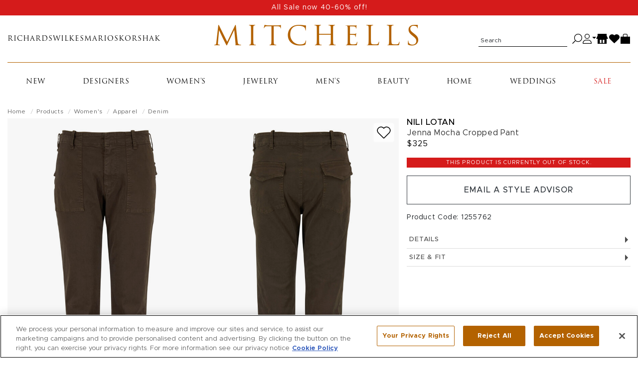

--- FILE ---
content_type: text/html; charset=utf-8
request_url: https://shop.mitchellstores.com/products/1255762-nili-lotan-denim
body_size: 29539
content:
<!DOCTYPE html><html lang="en"><head data-hook="inside_head"><script type="text/javascript">try { document.__defineGetter__("referrer",function(){return "";}); } catch (exception) {try {Object.defineProperties(document, {referrer:   { get: function() { return ""; } } } );} catch (exception) {} } </script><meta charset="utf-8" />
<script type="text/javascript">window.NREUM||(NREUM={});NREUM.info={"beacon":"bam.nr-data.net","errorBeacon":"bam.nr-data.net","licenseKey":"f00d904953","applicationID":"2699183","transactionName":"IV5aRhALDwlVRxlGFBBUUR0SFgwBRVZCRksRWVtF","queueTime":1,"applicationTime":340,"agent":""}</script>
<script type="text/javascript">(window.NREUM||(NREUM={})).init={privacy:{cookies_enabled:true},ajax:{deny_list:["bam-cell.nr-data.net"]},feature_flags:["soft_nav"]};(window.NREUM||(NREUM={})).loader_config={licenseKey:"f00d904953",applicationID:"2699183",browserID:"2699195"};;/*! For license information please see nr-loader-rum-1.308.0.min.js.LICENSE.txt */
(()=>{var e,t,r={163:(e,t,r)=>{"use strict";r.d(t,{j:()=>E});var n=r(384),i=r(1741);var a=r(2555);r(860).K7.genericEvents;const s="experimental.resources",o="register",c=e=>{if(!e||"string"!=typeof e)return!1;try{document.createDocumentFragment().querySelector(e)}catch{return!1}return!0};var d=r(2614),u=r(944),l=r(8122);const f="[data-nr-mask]",g=e=>(0,l.a)(e,(()=>{const e={feature_flags:[],experimental:{allow_registered_children:!1,resources:!1},mask_selector:"*",block_selector:"[data-nr-block]",mask_input_options:{color:!1,date:!1,"datetime-local":!1,email:!1,month:!1,number:!1,range:!1,search:!1,tel:!1,text:!1,time:!1,url:!1,week:!1,textarea:!1,select:!1,password:!0}};return{ajax:{deny_list:void 0,block_internal:!0,enabled:!0,autoStart:!0},api:{get allow_registered_children(){return e.feature_flags.includes(o)||e.experimental.allow_registered_children},set allow_registered_children(t){e.experimental.allow_registered_children=t},duplicate_registered_data:!1},browser_consent_mode:{enabled:!1},distributed_tracing:{enabled:void 0,exclude_newrelic_header:void 0,cors_use_newrelic_header:void 0,cors_use_tracecontext_headers:void 0,allowed_origins:void 0},get feature_flags(){return e.feature_flags},set feature_flags(t){e.feature_flags=t},generic_events:{enabled:!0,autoStart:!0},harvest:{interval:30},jserrors:{enabled:!0,autoStart:!0},logging:{enabled:!0,autoStart:!0},metrics:{enabled:!0,autoStart:!0},obfuscate:void 0,page_action:{enabled:!0},page_view_event:{enabled:!0,autoStart:!0},page_view_timing:{enabled:!0,autoStart:!0},performance:{capture_marks:!1,capture_measures:!1,capture_detail:!0,resources:{get enabled(){return e.feature_flags.includes(s)||e.experimental.resources},set enabled(t){e.experimental.resources=t},asset_types:[],first_party_domains:[],ignore_newrelic:!0}},privacy:{cookies_enabled:!0},proxy:{assets:void 0,beacon:void 0},session:{expiresMs:d.wk,inactiveMs:d.BB},session_replay:{autoStart:!0,enabled:!1,preload:!1,sampling_rate:10,error_sampling_rate:100,collect_fonts:!1,inline_images:!1,fix_stylesheets:!0,mask_all_inputs:!0,get mask_text_selector(){return e.mask_selector},set mask_text_selector(t){c(t)?e.mask_selector="".concat(t,",").concat(f):""===t||null===t?e.mask_selector=f:(0,u.R)(5,t)},get block_class(){return"nr-block"},get ignore_class(){return"nr-ignore"},get mask_text_class(){return"nr-mask"},get block_selector(){return e.block_selector},set block_selector(t){c(t)?e.block_selector+=",".concat(t):""!==t&&(0,u.R)(6,t)},get mask_input_options(){return e.mask_input_options},set mask_input_options(t){t&&"object"==typeof t?e.mask_input_options={...t,password:!0}:(0,u.R)(7,t)}},session_trace:{enabled:!0,autoStart:!0},soft_navigations:{enabled:!0,autoStart:!0},spa:{enabled:!0,autoStart:!0},ssl:void 0,user_actions:{enabled:!0,elementAttributes:["id","className","tagName","type"]}}})());var p=r(6154),m=r(9324);let h=0;const v={buildEnv:m.F3,distMethod:m.Xs,version:m.xv,originTime:p.WN},b={consented:!1},y={appMetadata:{},get consented(){return this.session?.state?.consent||b.consented},set consented(e){b.consented=e},customTransaction:void 0,denyList:void 0,disabled:!1,harvester:void 0,isolatedBacklog:!1,isRecording:!1,loaderType:void 0,maxBytes:3e4,obfuscator:void 0,onerror:void 0,ptid:void 0,releaseIds:{},session:void 0,timeKeeper:void 0,registeredEntities:[],jsAttributesMetadata:{bytes:0},get harvestCount(){return++h}},_=e=>{const t=(0,l.a)(e,y),r=Object.keys(v).reduce((e,t)=>(e[t]={value:v[t],writable:!1,configurable:!0,enumerable:!0},e),{});return Object.defineProperties(t,r)};var w=r(5701);const x=e=>{const t=e.startsWith("http");e+="/",r.p=t?e:"https://"+e};var R=r(7836),k=r(3241);const A={accountID:void 0,trustKey:void 0,agentID:void 0,licenseKey:void 0,applicationID:void 0,xpid:void 0},S=e=>(0,l.a)(e,A),T=new Set;function E(e,t={},r,s){let{init:o,info:c,loader_config:d,runtime:u={},exposed:l=!0}=t;if(!c){const e=(0,n.pV)();o=e.init,c=e.info,d=e.loader_config}e.init=g(o||{}),e.loader_config=S(d||{}),c.jsAttributes??={},p.bv&&(c.jsAttributes.isWorker=!0),e.info=(0,a.D)(c);const f=e.init,m=[c.beacon,c.errorBeacon];T.has(e.agentIdentifier)||(f.proxy.assets&&(x(f.proxy.assets),m.push(f.proxy.assets)),f.proxy.beacon&&m.push(f.proxy.beacon),e.beacons=[...m],function(e){const t=(0,n.pV)();Object.getOwnPropertyNames(i.W.prototype).forEach(r=>{const n=i.W.prototype[r];if("function"!=typeof n||"constructor"===n)return;let a=t[r];e[r]&&!1!==e.exposed&&"micro-agent"!==e.runtime?.loaderType&&(t[r]=(...t)=>{const n=e[r](...t);return a?a(...t):n})})}(e),(0,n.US)("activatedFeatures",w.B)),u.denyList=[...f.ajax.deny_list||[],...f.ajax.block_internal?m:[]],u.ptid=e.agentIdentifier,u.loaderType=r,e.runtime=_(u),T.has(e.agentIdentifier)||(e.ee=R.ee.get(e.agentIdentifier),e.exposed=l,(0,k.W)({agentIdentifier:e.agentIdentifier,drained:!!w.B?.[e.agentIdentifier],type:"lifecycle",name:"initialize",feature:void 0,data:e.config})),T.add(e.agentIdentifier)}},384:(e,t,r)=>{"use strict";r.d(t,{NT:()=>s,US:()=>u,Zm:()=>o,bQ:()=>d,dV:()=>c,pV:()=>l});var n=r(6154),i=r(1863),a=r(1910);const s={beacon:"bam.nr-data.net",errorBeacon:"bam.nr-data.net"};function o(){return n.gm.NREUM||(n.gm.NREUM={}),void 0===n.gm.newrelic&&(n.gm.newrelic=n.gm.NREUM),n.gm.NREUM}function c(){let e=o();return e.o||(e.o={ST:n.gm.setTimeout,SI:n.gm.setImmediate||n.gm.setInterval,CT:n.gm.clearTimeout,XHR:n.gm.XMLHttpRequest,REQ:n.gm.Request,EV:n.gm.Event,PR:n.gm.Promise,MO:n.gm.MutationObserver,FETCH:n.gm.fetch,WS:n.gm.WebSocket},(0,a.i)(...Object.values(e.o))),e}function d(e,t){let r=o();r.initializedAgents??={},t.initializedAt={ms:(0,i.t)(),date:new Date},r.initializedAgents[e]=t}function u(e,t){o()[e]=t}function l(){return function(){let e=o();const t=e.info||{};e.info={beacon:s.beacon,errorBeacon:s.errorBeacon,...t}}(),function(){let e=o();const t=e.init||{};e.init={...t}}(),c(),function(){let e=o();const t=e.loader_config||{};e.loader_config={...t}}(),o()}},782:(e,t,r)=>{"use strict";r.d(t,{T:()=>n});const n=r(860).K7.pageViewTiming},860:(e,t,r)=>{"use strict";r.d(t,{$J:()=>u,K7:()=>c,P3:()=>d,XX:()=>i,Yy:()=>o,df:()=>a,qY:()=>n,v4:()=>s});const n="events",i="jserrors",a="browser/blobs",s="rum",o="browser/logs",c={ajax:"ajax",genericEvents:"generic_events",jserrors:i,logging:"logging",metrics:"metrics",pageAction:"page_action",pageViewEvent:"page_view_event",pageViewTiming:"page_view_timing",sessionReplay:"session_replay",sessionTrace:"session_trace",softNav:"soft_navigations",spa:"spa"},d={[c.pageViewEvent]:1,[c.pageViewTiming]:2,[c.metrics]:3,[c.jserrors]:4,[c.spa]:5,[c.ajax]:6,[c.sessionTrace]:7,[c.softNav]:8,[c.sessionReplay]:9,[c.logging]:10,[c.genericEvents]:11},u={[c.pageViewEvent]:s,[c.pageViewTiming]:n,[c.ajax]:n,[c.spa]:n,[c.softNav]:n,[c.metrics]:i,[c.jserrors]:i,[c.sessionTrace]:a,[c.sessionReplay]:a,[c.logging]:o,[c.genericEvents]:"ins"}},944:(e,t,r)=>{"use strict";r.d(t,{R:()=>i});var n=r(3241);function i(e,t){"function"==typeof console.debug&&(console.debug("New Relic Warning: https://github.com/newrelic/newrelic-browser-agent/blob/main/docs/warning-codes.md#".concat(e),t),(0,n.W)({agentIdentifier:null,drained:null,type:"data",name:"warn",feature:"warn",data:{code:e,secondary:t}}))}},1687:(e,t,r)=>{"use strict";r.d(t,{Ak:()=>d,Ze:()=>f,x3:()=>u});var n=r(3241),i=r(7836),a=r(3606),s=r(860),o=r(2646);const c={};function d(e,t){const r={staged:!1,priority:s.P3[t]||0};l(e),c[e].get(t)||c[e].set(t,r)}function u(e,t){e&&c[e]&&(c[e].get(t)&&c[e].delete(t),p(e,t,!1),c[e].size&&g(e))}function l(e){if(!e)throw new Error("agentIdentifier required");c[e]||(c[e]=new Map)}function f(e="",t="feature",r=!1){if(l(e),!e||!c[e].get(t)||r)return p(e,t);c[e].get(t).staged=!0,g(e)}function g(e){const t=Array.from(c[e]);t.every(([e,t])=>t.staged)&&(t.sort((e,t)=>e[1].priority-t[1].priority),t.forEach(([t])=>{c[e].delete(t),p(e,t)}))}function p(e,t,r=!0){const s=e?i.ee.get(e):i.ee,c=a.i.handlers;if(!s.aborted&&s.backlog&&c){if((0,n.W)({agentIdentifier:e,type:"lifecycle",name:"drain",feature:t}),r){const e=s.backlog[t],r=c[t];if(r){for(let t=0;e&&t<e.length;++t)m(e[t],r);Object.entries(r).forEach(([e,t])=>{Object.values(t||{}).forEach(t=>{t[0]?.on&&t[0]?.context()instanceof o.y&&t[0].on(e,t[1])})})}}s.isolatedBacklog||delete c[t],s.backlog[t]=null,s.emit("drain-"+t,[])}}function m(e,t){var r=e[1];Object.values(t[r]||{}).forEach(t=>{var r=e[0];if(t[0]===r){var n=t[1],i=e[3],a=e[2];n.apply(i,a)}})}},1738:(e,t,r)=>{"use strict";r.d(t,{U:()=>g,Y:()=>f});var n=r(3241),i=r(9908),a=r(1863),s=r(944),o=r(5701),c=r(3969),d=r(8362),u=r(860),l=r(4261);function f(e,t,r,a){const f=a||r;!f||f[e]&&f[e]!==d.d.prototype[e]||(f[e]=function(){(0,i.p)(c.xV,["API/"+e+"/called"],void 0,u.K7.metrics,r.ee),(0,n.W)({agentIdentifier:r.agentIdentifier,drained:!!o.B?.[r.agentIdentifier],type:"data",name:"api",feature:l.Pl+e,data:{}});try{return t.apply(this,arguments)}catch(e){(0,s.R)(23,e)}})}function g(e,t,r,n,s){const o=e.info;null===r?delete o.jsAttributes[t]:o.jsAttributes[t]=r,(s||null===r)&&(0,i.p)(l.Pl+n,[(0,a.t)(),t,r],void 0,"session",e.ee)}},1741:(e,t,r)=>{"use strict";r.d(t,{W:()=>a});var n=r(944),i=r(4261);class a{#e(e,...t){if(this[e]!==a.prototype[e])return this[e](...t);(0,n.R)(35,e)}addPageAction(e,t){return this.#e(i.hG,e,t)}register(e){return this.#e(i.eY,e)}recordCustomEvent(e,t){return this.#e(i.fF,e,t)}setPageViewName(e,t){return this.#e(i.Fw,e,t)}setCustomAttribute(e,t,r){return this.#e(i.cD,e,t,r)}noticeError(e,t){return this.#e(i.o5,e,t)}setUserId(e,t=!1){return this.#e(i.Dl,e,t)}setApplicationVersion(e){return this.#e(i.nb,e)}setErrorHandler(e){return this.#e(i.bt,e)}addRelease(e,t){return this.#e(i.k6,e,t)}log(e,t){return this.#e(i.$9,e,t)}start(){return this.#e(i.d3)}finished(e){return this.#e(i.BL,e)}recordReplay(){return this.#e(i.CH)}pauseReplay(){return this.#e(i.Tb)}addToTrace(e){return this.#e(i.U2,e)}setCurrentRouteName(e){return this.#e(i.PA,e)}interaction(e){return this.#e(i.dT,e)}wrapLogger(e,t,r){return this.#e(i.Wb,e,t,r)}measure(e,t){return this.#e(i.V1,e,t)}consent(e){return this.#e(i.Pv,e)}}},1863:(e,t,r)=>{"use strict";function n(){return Math.floor(performance.now())}r.d(t,{t:()=>n})},1910:(e,t,r)=>{"use strict";r.d(t,{i:()=>a});var n=r(944);const i=new Map;function a(...e){return e.every(e=>{if(i.has(e))return i.get(e);const t="function"==typeof e?e.toString():"",r=t.includes("[native code]"),a=t.includes("nrWrapper");return r||a||(0,n.R)(64,e?.name||t),i.set(e,r),r})}},2555:(e,t,r)=>{"use strict";r.d(t,{D:()=>o,f:()=>s});var n=r(384),i=r(8122);const a={beacon:n.NT.beacon,errorBeacon:n.NT.errorBeacon,licenseKey:void 0,applicationID:void 0,sa:void 0,queueTime:void 0,applicationTime:void 0,ttGuid:void 0,user:void 0,account:void 0,product:void 0,extra:void 0,jsAttributes:{},userAttributes:void 0,atts:void 0,transactionName:void 0,tNamePlain:void 0};function s(e){try{return!!e.licenseKey&&!!e.errorBeacon&&!!e.applicationID}catch(e){return!1}}const o=e=>(0,i.a)(e,a)},2614:(e,t,r)=>{"use strict";r.d(t,{BB:()=>s,H3:()=>n,g:()=>d,iL:()=>c,tS:()=>o,uh:()=>i,wk:()=>a});const n="NRBA",i="SESSION",a=144e5,s=18e5,o={STARTED:"session-started",PAUSE:"session-pause",RESET:"session-reset",RESUME:"session-resume",UPDATE:"session-update"},c={SAME_TAB:"same-tab",CROSS_TAB:"cross-tab"},d={OFF:0,FULL:1,ERROR:2}},2646:(e,t,r)=>{"use strict";r.d(t,{y:()=>n});class n{constructor(e){this.contextId=e}}},2843:(e,t,r)=>{"use strict";r.d(t,{G:()=>a,u:()=>i});var n=r(3878);function i(e,t=!1,r,i){(0,n.DD)("visibilitychange",function(){if(t)return void("hidden"===document.visibilityState&&e());e(document.visibilityState)},r,i)}function a(e,t,r){(0,n.sp)("pagehide",e,t,r)}},3241:(e,t,r)=>{"use strict";r.d(t,{W:()=>a});var n=r(6154);const i="newrelic";function a(e={}){try{n.gm.dispatchEvent(new CustomEvent(i,{detail:e}))}catch(e){}}},3606:(e,t,r)=>{"use strict";r.d(t,{i:()=>a});var n=r(9908);a.on=s;var i=a.handlers={};function a(e,t,r,a){s(a||n.d,i,e,t,r)}function s(e,t,r,i,a){a||(a="feature"),e||(e=n.d);var s=t[a]=t[a]||{};(s[r]=s[r]||[]).push([e,i])}},3878:(e,t,r)=>{"use strict";function n(e,t){return{capture:e,passive:!1,signal:t}}function i(e,t,r=!1,i){window.addEventListener(e,t,n(r,i))}function a(e,t,r=!1,i){document.addEventListener(e,t,n(r,i))}r.d(t,{DD:()=>a,jT:()=>n,sp:()=>i})},3969:(e,t,r)=>{"use strict";r.d(t,{TZ:()=>n,XG:()=>o,rs:()=>i,xV:()=>s,z_:()=>a});const n=r(860).K7.metrics,i="sm",a="cm",s="storeSupportabilityMetrics",o="storeEventMetrics"},4234:(e,t,r)=>{"use strict";r.d(t,{W:()=>a});var n=r(7836),i=r(1687);class a{constructor(e,t){this.agentIdentifier=e,this.ee=n.ee.get(e),this.featureName=t,this.blocked=!1}deregisterDrain(){(0,i.x3)(this.agentIdentifier,this.featureName)}}},4261:(e,t,r)=>{"use strict";r.d(t,{$9:()=>d,BL:()=>o,CH:()=>g,Dl:()=>_,Fw:()=>y,PA:()=>h,Pl:()=>n,Pv:()=>k,Tb:()=>l,U2:()=>a,V1:()=>R,Wb:()=>x,bt:()=>b,cD:()=>v,d3:()=>w,dT:()=>c,eY:()=>p,fF:()=>f,hG:()=>i,k6:()=>s,nb:()=>m,o5:()=>u});const n="api-",i="addPageAction",a="addToTrace",s="addRelease",o="finished",c="interaction",d="log",u="noticeError",l="pauseReplay",f="recordCustomEvent",g="recordReplay",p="register",m="setApplicationVersion",h="setCurrentRouteName",v="setCustomAttribute",b="setErrorHandler",y="setPageViewName",_="setUserId",w="start",x="wrapLogger",R="measure",k="consent"},5289:(e,t,r)=>{"use strict";r.d(t,{GG:()=>s,Qr:()=>c,sB:()=>o});var n=r(3878),i=r(6389);function a(){return"undefined"==typeof document||"complete"===document.readyState}function s(e,t){if(a())return e();const r=(0,i.J)(e),s=setInterval(()=>{a()&&(clearInterval(s),r())},500);(0,n.sp)("load",r,t)}function o(e){if(a())return e();(0,n.DD)("DOMContentLoaded",e)}function c(e){if(a())return e();(0,n.sp)("popstate",e)}},5607:(e,t,r)=>{"use strict";r.d(t,{W:()=>n});const n=(0,r(9566).bz)()},5701:(e,t,r)=>{"use strict";r.d(t,{B:()=>a,t:()=>s});var n=r(3241);const i=new Set,a={};function s(e,t){const r=t.agentIdentifier;a[r]??={},e&&"object"==typeof e&&(i.has(r)||(t.ee.emit("rumresp",[e]),a[r]=e,i.add(r),(0,n.W)({agentIdentifier:r,loaded:!0,drained:!0,type:"lifecycle",name:"load",feature:void 0,data:e})))}},6154:(e,t,r)=>{"use strict";r.d(t,{OF:()=>c,RI:()=>i,WN:()=>u,bv:()=>a,eN:()=>l,gm:()=>s,mw:()=>o,sb:()=>d});var n=r(1863);const i="undefined"!=typeof window&&!!window.document,a="undefined"!=typeof WorkerGlobalScope&&("undefined"!=typeof self&&self instanceof WorkerGlobalScope&&self.navigator instanceof WorkerNavigator||"undefined"!=typeof globalThis&&globalThis instanceof WorkerGlobalScope&&globalThis.navigator instanceof WorkerNavigator),s=i?window:"undefined"!=typeof WorkerGlobalScope&&("undefined"!=typeof self&&self instanceof WorkerGlobalScope&&self||"undefined"!=typeof globalThis&&globalThis instanceof WorkerGlobalScope&&globalThis),o=Boolean("hidden"===s?.document?.visibilityState),c=/iPad|iPhone|iPod/.test(s.navigator?.userAgent),d=c&&"undefined"==typeof SharedWorker,u=((()=>{const e=s.navigator?.userAgent?.match(/Firefox[/\s](\d+\.\d+)/);Array.isArray(e)&&e.length>=2&&e[1]})(),Date.now()-(0,n.t)()),l=()=>"undefined"!=typeof PerformanceNavigationTiming&&s?.performance?.getEntriesByType("navigation")?.[0]?.responseStart},6389:(e,t,r)=>{"use strict";function n(e,t=500,r={}){const n=r?.leading||!1;let i;return(...r)=>{n&&void 0===i&&(e.apply(this,r),i=setTimeout(()=>{i=clearTimeout(i)},t)),n||(clearTimeout(i),i=setTimeout(()=>{e.apply(this,r)},t))}}function i(e){let t=!1;return(...r)=>{t||(t=!0,e.apply(this,r))}}r.d(t,{J:()=>i,s:()=>n})},6630:(e,t,r)=>{"use strict";r.d(t,{T:()=>n});const n=r(860).K7.pageViewEvent},7699:(e,t,r)=>{"use strict";r.d(t,{It:()=>a,KC:()=>o,No:()=>i,qh:()=>s});var n=r(860);const i=16e3,a=1e6,s="SESSION_ERROR",o={[n.K7.logging]:!0,[n.K7.genericEvents]:!1,[n.K7.jserrors]:!1,[n.K7.ajax]:!1}},7836:(e,t,r)=>{"use strict";r.d(t,{P:()=>o,ee:()=>c});var n=r(384),i=r(8990),a=r(2646),s=r(5607);const o="nr@context:".concat(s.W),c=function e(t,r){var n={},s={},u={},l=!1;try{l=16===r.length&&d.initializedAgents?.[r]?.runtime.isolatedBacklog}catch(e){}var f={on:p,addEventListener:p,removeEventListener:function(e,t){var r=n[e];if(!r)return;for(var i=0;i<r.length;i++)r[i]===t&&r.splice(i,1)},emit:function(e,r,n,i,a){!1!==a&&(a=!0);if(c.aborted&&!i)return;t&&a&&t.emit(e,r,n);var o=g(n);m(e).forEach(e=>{e.apply(o,r)});var d=v()[s[e]];d&&d.push([f,e,r,o]);return o},get:h,listeners:m,context:g,buffer:function(e,t){const r=v();if(t=t||"feature",f.aborted)return;Object.entries(e||{}).forEach(([e,n])=>{s[n]=t,t in r||(r[t]=[])})},abort:function(){f._aborted=!0,Object.keys(f.backlog).forEach(e=>{delete f.backlog[e]})},isBuffering:function(e){return!!v()[s[e]]},debugId:r,backlog:l?{}:t&&"object"==typeof t.backlog?t.backlog:{},isolatedBacklog:l};return Object.defineProperty(f,"aborted",{get:()=>{let e=f._aborted||!1;return e||(t&&(e=t.aborted),e)}}),f;function g(e){return e&&e instanceof a.y?e:e?(0,i.I)(e,o,()=>new a.y(o)):new a.y(o)}function p(e,t){n[e]=m(e).concat(t)}function m(e){return n[e]||[]}function h(t){return u[t]=u[t]||e(f,t)}function v(){return f.backlog}}(void 0,"globalEE"),d=(0,n.Zm)();d.ee||(d.ee=c)},8122:(e,t,r)=>{"use strict";r.d(t,{a:()=>i});var n=r(944);function i(e,t){try{if(!e||"object"!=typeof e)return(0,n.R)(3);if(!t||"object"!=typeof t)return(0,n.R)(4);const r=Object.create(Object.getPrototypeOf(t),Object.getOwnPropertyDescriptors(t)),a=0===Object.keys(r).length?e:r;for(let s in a)if(void 0!==e[s])try{if(null===e[s]){r[s]=null;continue}Array.isArray(e[s])&&Array.isArray(t[s])?r[s]=Array.from(new Set([...e[s],...t[s]])):"object"==typeof e[s]&&"object"==typeof t[s]?r[s]=i(e[s],t[s]):r[s]=e[s]}catch(e){r[s]||(0,n.R)(1,e)}return r}catch(e){(0,n.R)(2,e)}}},8362:(e,t,r)=>{"use strict";r.d(t,{d:()=>a});var n=r(9566),i=r(1741);class a extends i.W{agentIdentifier=(0,n.LA)(16)}},8374:(e,t,r)=>{r.nc=(()=>{try{return document?.currentScript?.nonce}catch(e){}return""})()},8990:(e,t,r)=>{"use strict";r.d(t,{I:()=>i});var n=Object.prototype.hasOwnProperty;function i(e,t,r){if(n.call(e,t))return e[t];var i=r();if(Object.defineProperty&&Object.keys)try{return Object.defineProperty(e,t,{value:i,writable:!0,enumerable:!1}),i}catch(e){}return e[t]=i,i}},9324:(e,t,r)=>{"use strict";r.d(t,{F3:()=>i,Xs:()=>a,xv:()=>n});const n="1.308.0",i="PROD",a="CDN"},9566:(e,t,r)=>{"use strict";r.d(t,{LA:()=>o,bz:()=>s});var n=r(6154);const i="xxxxxxxx-xxxx-4xxx-yxxx-xxxxxxxxxxxx";function a(e,t){return e?15&e[t]:16*Math.random()|0}function s(){const e=n.gm?.crypto||n.gm?.msCrypto;let t,r=0;return e&&e.getRandomValues&&(t=e.getRandomValues(new Uint8Array(30))),i.split("").map(e=>"x"===e?a(t,r++).toString(16):"y"===e?(3&a()|8).toString(16):e).join("")}function o(e){const t=n.gm?.crypto||n.gm?.msCrypto;let r,i=0;t&&t.getRandomValues&&(r=t.getRandomValues(new Uint8Array(e)));const s=[];for(var o=0;o<e;o++)s.push(a(r,i++).toString(16));return s.join("")}},9908:(e,t,r)=>{"use strict";r.d(t,{d:()=>n,p:()=>i});var n=r(7836).ee.get("handle");function i(e,t,r,i,a){a?(a.buffer([e],i),a.emit(e,t,r)):(n.buffer([e],i),n.emit(e,t,r))}}},n={};function i(e){var t=n[e];if(void 0!==t)return t.exports;var a=n[e]={exports:{}};return r[e](a,a.exports,i),a.exports}i.m=r,i.d=(e,t)=>{for(var r in t)i.o(t,r)&&!i.o(e,r)&&Object.defineProperty(e,r,{enumerable:!0,get:t[r]})},i.f={},i.e=e=>Promise.all(Object.keys(i.f).reduce((t,r)=>(i.f[r](e,t),t),[])),i.u=e=>"nr-rum-1.308.0.min.js",i.o=(e,t)=>Object.prototype.hasOwnProperty.call(e,t),e={},t="NRBA-1.308.0.PROD:",i.l=(r,n,a,s)=>{if(e[r])e[r].push(n);else{var o,c;if(void 0!==a)for(var d=document.getElementsByTagName("script"),u=0;u<d.length;u++){var l=d[u];if(l.getAttribute("src")==r||l.getAttribute("data-webpack")==t+a){o=l;break}}if(!o){c=!0;var f={296:"sha512-+MIMDsOcckGXa1EdWHqFNv7P+JUkd5kQwCBr3KE6uCvnsBNUrdSt4a/3/L4j4TxtnaMNjHpza2/erNQbpacJQA=="};(o=document.createElement("script")).charset="utf-8",i.nc&&o.setAttribute("nonce",i.nc),o.setAttribute("data-webpack",t+a),o.src=r,0!==o.src.indexOf(window.location.origin+"/")&&(o.crossOrigin="anonymous"),f[s]&&(o.integrity=f[s])}e[r]=[n];var g=(t,n)=>{o.onerror=o.onload=null,clearTimeout(p);var i=e[r];if(delete e[r],o.parentNode&&o.parentNode.removeChild(o),i&&i.forEach(e=>e(n)),t)return t(n)},p=setTimeout(g.bind(null,void 0,{type:"timeout",target:o}),12e4);o.onerror=g.bind(null,o.onerror),o.onload=g.bind(null,o.onload),c&&document.head.appendChild(o)}},i.r=e=>{"undefined"!=typeof Symbol&&Symbol.toStringTag&&Object.defineProperty(e,Symbol.toStringTag,{value:"Module"}),Object.defineProperty(e,"__esModule",{value:!0})},i.p="https://js-agent.newrelic.com/",(()=>{var e={374:0,840:0};i.f.j=(t,r)=>{var n=i.o(e,t)?e[t]:void 0;if(0!==n)if(n)r.push(n[2]);else{var a=new Promise((r,i)=>n=e[t]=[r,i]);r.push(n[2]=a);var s=i.p+i.u(t),o=new Error;i.l(s,r=>{if(i.o(e,t)&&(0!==(n=e[t])&&(e[t]=void 0),n)){var a=r&&("load"===r.type?"missing":r.type),s=r&&r.target&&r.target.src;o.message="Loading chunk "+t+" failed: ("+a+": "+s+")",o.name="ChunkLoadError",o.type=a,o.request=s,n[1](o)}},"chunk-"+t,t)}};var t=(t,r)=>{var n,a,[s,o,c]=r,d=0;if(s.some(t=>0!==e[t])){for(n in o)i.o(o,n)&&(i.m[n]=o[n]);if(c)c(i)}for(t&&t(r);d<s.length;d++)a=s[d],i.o(e,a)&&e[a]&&e[a][0](),e[a]=0},r=self["webpackChunk:NRBA-1.308.0.PROD"]=self["webpackChunk:NRBA-1.308.0.PROD"]||[];r.forEach(t.bind(null,0)),r.push=t.bind(null,r.push.bind(r))})(),(()=>{"use strict";i(8374);var e=i(8362),t=i(860);const r=Object.values(t.K7);var n=i(163);var a=i(9908),s=i(1863),o=i(4261),c=i(1738);var d=i(1687),u=i(4234),l=i(5289),f=i(6154),g=i(944),p=i(384);const m=e=>f.RI&&!0===e?.privacy.cookies_enabled;function h(e){return!!(0,p.dV)().o.MO&&m(e)&&!0===e?.session_trace.enabled}var v=i(6389),b=i(7699);class y extends u.W{constructor(e,t){super(e.agentIdentifier,t),this.agentRef=e,this.abortHandler=void 0,this.featAggregate=void 0,this.loadedSuccessfully=void 0,this.onAggregateImported=new Promise(e=>{this.loadedSuccessfully=e}),this.deferred=Promise.resolve(),!1===e.init[this.featureName].autoStart?this.deferred=new Promise((t,r)=>{this.ee.on("manual-start-all",(0,v.J)(()=>{(0,d.Ak)(e.agentIdentifier,this.featureName),t()}))}):(0,d.Ak)(e.agentIdentifier,t)}importAggregator(e,t,r={}){if(this.featAggregate)return;const n=async()=>{let n;await this.deferred;try{if(m(e.init)){const{setupAgentSession:t}=await i.e(296).then(i.bind(i,3305));n=t(e)}}catch(e){(0,g.R)(20,e),this.ee.emit("internal-error",[e]),(0,a.p)(b.qh,[e],void 0,this.featureName,this.ee)}try{if(!this.#t(this.featureName,n,e.init))return(0,d.Ze)(this.agentIdentifier,this.featureName),void this.loadedSuccessfully(!1);const{Aggregate:i}=await t();this.featAggregate=new i(e,r),e.runtime.harvester.initializedAggregates.push(this.featAggregate),this.loadedSuccessfully(!0)}catch(e){(0,g.R)(34,e),this.abortHandler?.(),(0,d.Ze)(this.agentIdentifier,this.featureName,!0),this.loadedSuccessfully(!1),this.ee&&this.ee.abort()}};f.RI?(0,l.GG)(()=>n(),!0):n()}#t(e,r,n){if(this.blocked)return!1;switch(e){case t.K7.sessionReplay:return h(n)&&!!r;case t.K7.sessionTrace:return!!r;default:return!0}}}var _=i(6630),w=i(2614),x=i(3241);class R extends y{static featureName=_.T;constructor(e){var t;super(e,_.T),this.setupInspectionEvents(e.agentIdentifier),t=e,(0,c.Y)(o.Fw,function(e,r){"string"==typeof e&&("/"!==e.charAt(0)&&(e="/"+e),t.runtime.customTransaction=(r||"http://custom.transaction")+e,(0,a.p)(o.Pl+o.Fw,[(0,s.t)()],void 0,void 0,t.ee))},t),this.importAggregator(e,()=>i.e(296).then(i.bind(i,3943)))}setupInspectionEvents(e){const t=(t,r)=>{t&&(0,x.W)({agentIdentifier:e,timeStamp:t.timeStamp,loaded:"complete"===t.target.readyState,type:"window",name:r,data:t.target.location+""})};(0,l.sB)(e=>{t(e,"DOMContentLoaded")}),(0,l.GG)(e=>{t(e,"load")}),(0,l.Qr)(e=>{t(e,"navigate")}),this.ee.on(w.tS.UPDATE,(t,r)=>{(0,x.W)({agentIdentifier:e,type:"lifecycle",name:"session",data:r})})}}class k extends e.d{constructor(e){var t;(super(),f.gm)?(this.features={},(0,p.bQ)(this.agentIdentifier,this),this.desiredFeatures=new Set(e.features||[]),this.desiredFeatures.add(R),(0,n.j)(this,e,e.loaderType||"agent"),t=this,(0,c.Y)(o.cD,function(e,r,n=!1){if("string"==typeof e){if(["string","number","boolean"].includes(typeof r)||null===r)return(0,c.U)(t,e,r,o.cD,n);(0,g.R)(40,typeof r)}else(0,g.R)(39,typeof e)},t),function(e){(0,c.Y)(o.Dl,function(t,r=!1){if("string"!=typeof t&&null!==t)return void(0,g.R)(41,typeof t);const n=e.info.jsAttributes["enduser.id"];r&&null!=n&&n!==t?(0,a.p)(o.Pl+"setUserIdAndResetSession",[t],void 0,"session",e.ee):(0,c.U)(e,"enduser.id",t,o.Dl,!0)},e)}(this),function(e){(0,c.Y)(o.nb,function(t){if("string"==typeof t||null===t)return(0,c.U)(e,"application.version",t,o.nb,!1);(0,g.R)(42,typeof t)},e)}(this),function(e){(0,c.Y)(o.d3,function(){e.ee.emit("manual-start-all")},e)}(this),function(e){(0,c.Y)(o.Pv,function(t=!0){if("boolean"==typeof t){if((0,a.p)(o.Pl+o.Pv,[t],void 0,"session",e.ee),e.runtime.consented=t,t){const t=e.features.page_view_event;t.onAggregateImported.then(e=>{const r=t.featAggregate;e&&!r.sentRum&&r.sendRum()})}}else(0,g.R)(65,typeof t)},e)}(this),this.run()):(0,g.R)(21)}get config(){return{info:this.info,init:this.init,loader_config:this.loader_config,runtime:this.runtime}}get api(){return this}run(){try{const e=function(e){const t={};return r.forEach(r=>{t[r]=!!e[r]?.enabled}),t}(this.init),n=[...this.desiredFeatures];n.sort((e,r)=>t.P3[e.featureName]-t.P3[r.featureName]),n.forEach(r=>{if(!e[r.featureName]&&r.featureName!==t.K7.pageViewEvent)return;if(r.featureName===t.K7.spa)return void(0,g.R)(67);const n=function(e){switch(e){case t.K7.ajax:return[t.K7.jserrors];case t.K7.sessionTrace:return[t.K7.ajax,t.K7.pageViewEvent];case t.K7.sessionReplay:return[t.K7.sessionTrace];case t.K7.pageViewTiming:return[t.K7.pageViewEvent];default:return[]}}(r.featureName).filter(e=>!(e in this.features));n.length>0&&(0,g.R)(36,{targetFeature:r.featureName,missingDependencies:n}),this.features[r.featureName]=new r(this)})}catch(e){(0,g.R)(22,e);for(const e in this.features)this.features[e].abortHandler?.();const t=(0,p.Zm)();delete t.initializedAgents[this.agentIdentifier]?.features,delete this.sharedAggregator;return t.ee.get(this.agentIdentifier).abort(),!1}}}var A=i(2843),S=i(782);class T extends y{static featureName=S.T;constructor(e){super(e,S.T),f.RI&&((0,A.u)(()=>(0,a.p)("docHidden",[(0,s.t)()],void 0,S.T,this.ee),!0),(0,A.G)(()=>(0,a.p)("winPagehide",[(0,s.t)()],void 0,S.T,this.ee)),this.importAggregator(e,()=>i.e(296).then(i.bind(i,2117))))}}var E=i(3969);class I extends y{static featureName=E.TZ;constructor(e){super(e,E.TZ),f.RI&&document.addEventListener("securitypolicyviolation",e=>{(0,a.p)(E.xV,["Generic/CSPViolation/Detected"],void 0,this.featureName,this.ee)}),this.importAggregator(e,()=>i.e(296).then(i.bind(i,9623)))}}new k({features:[R,T,I],loaderType:"lite"})})()})();</script><title>Nili Lotan - Jenna Mocha Cropped Pant | Mitchell Stores</title><meta content="text/html; charset=UTF-8" http-equiv="Content-Type" /><meta content="width=device-width, initial-scale=1, shrink-to-fit=no" name="viewport" /><meta content="no" name="msapplication-tap-highlight" /><meta content="QizP_I7kxd229Bnmf_zVDKZL6xHvIA2FEbvBq67qMhs" name="google-site-verification" /><meta content="1CBB4758F57C43091C52D00BBE164589" name="msvalidate.01" /><script>
  SpreePaths = {"mounted_at":"/","admin":"admin/"}
</script>
<meta name="keywords" content="" />
<meta name="description" content="Free Shipping and Returns over $250 on Nili Lotan - Women&#39;s Jenna Mocha Cropped Pant. Shop online &amp; in-store for the latest designer fashions from Mitchell Stores." /><link href="https://shop.mitchellstores.com/products/1255762-nili-lotan-denim" rel="canonical" /><link rel="stylesheet" href="https://cdn.mitchellstores.com/assets/spree/frontend/all-b0d10e5b47982ca375f19f516d78199e08f1803f4c5e2ffe72193cb6ec5e3a5c.css" data-turbo-track="reload" media="all" /><meta name="csrf-param" content="authenticity_token" />
<meta name="csrf-token" content="jTejIpvZKIESxBFI_CP6EyTmvYs22UaIxeqmmNivSdwDNq4gFRlVLBY9oUPo-OjbJK5_eP8jrCFb9phmMUDV-A" /><script async="true" data-turbo-track="reload" src="https://ga.jspm.io/npm:es-module-shims@1.8.2/dist/es-module-shims.js"></script><script type="importmap" data-turbo-track="reload">{
  "imports": {
    "application-spree-frontend": "https://cdn.mitchellstores.com/assets/spree/frontend/application-a1da2f0e4d654593b5114c7c90992fb3d7949cab198b7cec74880a166dcfa1f1.js",
    "@hotwired/turbo-rails": "https://cdn.mitchellstores.com/assets/turbo.min-13afb55d5ff2e3b7de0fd4b9108f94b28404a803c84d13970d490b2d1d9223bc.js",
    "@rails/request.js": "https://cdn.mitchellstores.com/assets/requestjs-8fe165b1012546d54f16ecc9895e0d4425ae3d6fb85032c430651b64a29798d6.js",
    "application-spree-backend": "https://cdn.mitchellstores.com/assets/spree/backend/application-43b40652ac5676473e3958492a9d6c7e96aa056ceecc5fd99d7f5d2c295f5992.js",
    "@hotwired/stimulus": "https://cdn.mitchellstores.com/assets/stimulus.min-59f6a188a51873d87a6ae8218ac6e829404b5cacd7f2a8fb7249abfdec5ece6a.js",
    "@hotwired/stimulus-loading": "https://cdn.mitchellstores.com/assets/stimulus-loading-6024ee603e0509bba59098881b54a52936debca30ff797835b5ec6a4ef77ba37.js",
    "sortablejs": "https://ga.jspm.io/npm:sortablejs@1.15.2/modular/sortable.esm.js",
    "application": "https://cdn.mitchellstores.com/assets/application-9b5e0af911aebfd343d02f4987574e9d84779ea51e9fb36d25e8f8da501b94be.js",
    "controllers/clipboard_controller": "https://cdn.mitchellstores.com/assets/spree/backend/controllers/clipboard_controller-f997ef45e0456f475df337eb9eb9085c44f1397e78936c85c6d5bf84b83d4e47.js",
    "controllers": "https://cdn.mitchellstores.com/assets/controllers/index-d92597c94be3b5a5adba9c0f17fb1601585e59e54ed1e242cd99ce6f935198e5.js",
    "controllers/password_toggle_controller": "https://cdn.mitchellstores.com/assets/spree/backend/controllers/password_toggle_controller-f5916d02f2eec4cd95e3e4f0817eb2df8b8cd120eea7e645cee82f9bfdfbc8d5.js",
    "controllers/product_edit_controller": "https://cdn.mitchellstores.com/assets/spree/backend/controllers/product_edit_controller-2375d28e4dc35c88dc14d1032bdc56e48232774cfbc889c6d16a6eba70c6c80d.js",
    "controllers/sortable_tree_controller": "https://cdn.mitchellstores.com/assets/spree/backend/controllers/sortable_tree_controller-6e979bf1684be8c23fae8ffafe533ba0f47da46a0afc63cd36300090ca0f4ab6.js",
    "controllers/spree_controller": "https://cdn.mitchellstores.com/assets/spree/backend/controllers/spree_controller-a6372e717c57b1a00bb8e5bfabe1fe517f9fa87c88ee656ead16445e6dafac44.js",
    "controllers/upload_button_controller": "https://cdn.mitchellstores.com/assets/spree/backend/controllers/upload_button_controller-f0836f96a94eeb4157918a4e1c8ab5da79d4dc430c32949a5f9256a9938e4c63.js",
    "controllers/webhooks_subscriber_events_controller": "https://cdn.mitchellstores.com/assets/spree/backend/controllers/webhooks_subscriber_events_controller-4a64ff06c8743ed821a5dac5df4e687623a711316b79d67f6a372aa65b3ea786.js",
    "helpers": "https://cdn.mitchellstores.com/assets/spree/backend/helpers/index-3f33b9cb7c57f531c2d6055c20c86d73da948a0724368f7b4de66ab1728e9cc5.js",
    "helpers/request_utility": "https://cdn.mitchellstores.com/assets/spree/backend/helpers/request_utility-34ed723d0f56e429d3522bd841d88aa65139432db80508e00111af53d0dd5791.js",
    "controllers/application": "https://cdn.mitchellstores.com/assets/controllers/application-44e5edd38372876617b8ba873a82d48737d4c089e5180f706bdea0bb7b6370be.js",
    "controllers/bubbles_controller": "https://cdn.mitchellstores.com/assets/controllers/bubbles_controller-cbc379a25eaa24760d415d3ed8ccbbafd05f84a38dfdf42fce01e8d7cc7e14a9.js",
    "controllers/guest_checkout_registration_controller": "https://cdn.mitchellstores.com/assets/controllers/guest_checkout_registration_controller-30bd6ea1733e0594f68dad71058cbd1b539461e59eea90526d7e4ca0aa50420e.js",
    "controllers/header_controller": "https://cdn.mitchellstores.com/assets/controllers/header_controller-907a241230fb17ddd614c6e16b80bade226d8f77d4e03d371b0a7b9765856241.js",
    "controllers/header_slider_controller": "https://cdn.mitchellstores.com/assets/controllers/header_slider_controller-e716d505c30a19893fef28ac6b22e73b0292b9cf0097b94402649990e11a4912.js",
    "controllers/outfit_slider_controller": "https://cdn.mitchellstores.com/assets/controllers/outfit_slider_controller-cb9e9b8631680dddc982ec323663f4f1bac16d111f5e52b6b056bba37a017e4c.js",
    "controllers/payment_scroll_controller": "https://cdn.mitchellstores.com/assets/controllers/payment_scroll_controller-11f6ca4edfc43770b30ff801b8b8f9e267ff5ecee67bc6b97dafc99f530b9833.js",
    "controllers/payment_sources_controller": "https://cdn.mitchellstores.com/assets/controllers/payment_sources_controller-a631b8e9fd02eee53a38cccb131fe56cc6f52bea3a20fb46572fd2677502edcb.js",
    "controllers/photo_upload_controller": "https://cdn.mitchellstores.com/assets/controllers/photo_upload_controller-8a17904dfacc518ebda72e93823ac27fffc90197d9e50371bc723c611435db20.js",
    "controllers/scroll_to_top_controller": "https://cdn.mitchellstores.com/assets/controllers/scroll_to_top_controller-08db086aec9f735f6064478b16a7837f73e428d2c9807eb2d4a56660d8d53d80.js",
    "controllers/toggle_controller": "https://cdn.mitchellstores.com/assets/controllers/toggle_controller-3c9c38795d11d74ef8c1e52498ec79f815b20f52b80b0f9bb3b0997ba99eab0c.js",
    "controllers/update_gift_card_controller": "https://cdn.mitchellstores.com/assets/controllers/update_gift_card_controller-f91cfa940da1b19f259e2fb5e17db0a8b884f02a8b0eaf9726feae487fff309e.js"
  }
}</script>
<link rel="modulepreload" href="https://cdn.mitchellstores.com/assets/spree/frontend/application-a1da2f0e4d654593b5114c7c90992fb3d7949cab198b7cec74880a166dcfa1f1.js">
<link rel="modulepreload" href="https://cdn.mitchellstores.com/assets/turbo.min-13afb55d5ff2e3b7de0fd4b9108f94b28404a803c84d13970d490b2d1d9223bc.js">
<link rel="modulepreload" href="https://cdn.mitchellstores.com/assets/requestjs-8fe165b1012546d54f16ecc9895e0d4425ae3d6fb85032c430651b64a29798d6.js">
<link rel="modulepreload" href="https://cdn.mitchellstores.com/assets/spree/backend/application-43b40652ac5676473e3958492a9d6c7e96aa056ceecc5fd99d7f5d2c295f5992.js">
<link rel="modulepreload" href="https://cdn.mitchellstores.com/assets/stimulus.min-59f6a188a51873d87a6ae8218ac6e829404b5cacd7f2a8fb7249abfdec5ece6a.js">
<link rel="modulepreload" href="https://cdn.mitchellstores.com/assets/stimulus-loading-6024ee603e0509bba59098881b54a52936debca30ff797835b5ec6a4ef77ba37.js">
<link rel="modulepreload" href="https://ga.jspm.io/npm:sortablejs@1.15.2/modular/sortable.esm.js">
<link rel="modulepreload" href="https://cdn.mitchellstores.com/assets/application-9b5e0af911aebfd343d02f4987574e9d84779ea51e9fb36d25e8f8da501b94be.js">
<link rel="modulepreload" href="https://cdn.mitchellstores.com/assets/spree/backend/controllers/clipboard_controller-f997ef45e0456f475df337eb9eb9085c44f1397e78936c85c6d5bf84b83d4e47.js">
<link rel="modulepreload" href="https://cdn.mitchellstores.com/assets/controllers/index-d92597c94be3b5a5adba9c0f17fb1601585e59e54ed1e242cd99ce6f935198e5.js">
<link rel="modulepreload" href="https://cdn.mitchellstores.com/assets/spree/backend/controllers/password_toggle_controller-f5916d02f2eec4cd95e3e4f0817eb2df8b8cd120eea7e645cee82f9bfdfbc8d5.js">
<link rel="modulepreload" href="https://cdn.mitchellstores.com/assets/spree/backend/controllers/product_edit_controller-2375d28e4dc35c88dc14d1032bdc56e48232774cfbc889c6d16a6eba70c6c80d.js">
<link rel="modulepreload" href="https://cdn.mitchellstores.com/assets/spree/backend/controllers/sortable_tree_controller-6e979bf1684be8c23fae8ffafe533ba0f47da46a0afc63cd36300090ca0f4ab6.js">
<link rel="modulepreload" href="https://cdn.mitchellstores.com/assets/spree/backend/controllers/spree_controller-a6372e717c57b1a00bb8e5bfabe1fe517f9fa87c88ee656ead16445e6dafac44.js">
<link rel="modulepreload" href="https://cdn.mitchellstores.com/assets/spree/backend/controllers/upload_button_controller-f0836f96a94eeb4157918a4e1c8ab5da79d4dc430c32949a5f9256a9938e4c63.js">
<link rel="modulepreload" href="https://cdn.mitchellstores.com/assets/spree/backend/controllers/webhooks_subscriber_events_controller-4a64ff06c8743ed821a5dac5df4e687623a711316b79d67f6a372aa65b3ea786.js">
<link rel="modulepreload" href="https://cdn.mitchellstores.com/assets/spree/backend/helpers/index-3f33b9cb7c57f531c2d6055c20c86d73da948a0724368f7b4de66ab1728e9cc5.js">
<link rel="modulepreload" href="https://cdn.mitchellstores.com/assets/spree/backend/helpers/request_utility-34ed723d0f56e429d3522bd841d88aa65139432db80508e00111af53d0dd5791.js">
<link rel="modulepreload" href="https://cdn.mitchellstores.com/assets/controllers/application-44e5edd38372876617b8ba873a82d48737d4c089e5180f706bdea0bb7b6370be.js">
<link rel="modulepreload" href="https://cdn.mitchellstores.com/assets/controllers/bubbles_controller-cbc379a25eaa24760d415d3ed8ccbbafd05f84a38dfdf42fce01e8d7cc7e14a9.js">
<link rel="modulepreload" href="https://cdn.mitchellstores.com/assets/controllers/guest_checkout_registration_controller-30bd6ea1733e0594f68dad71058cbd1b539461e59eea90526d7e4ca0aa50420e.js">
<link rel="modulepreload" href="https://cdn.mitchellstores.com/assets/controllers/header_controller-907a241230fb17ddd614c6e16b80bade226d8f77d4e03d371b0a7b9765856241.js">
<link rel="modulepreload" href="https://cdn.mitchellstores.com/assets/controllers/header_slider_controller-e716d505c30a19893fef28ac6b22e73b0292b9cf0097b94402649990e11a4912.js">
<link rel="modulepreload" href="https://cdn.mitchellstores.com/assets/controllers/outfit_slider_controller-cb9e9b8631680dddc982ec323663f4f1bac16d111f5e52b6b056bba37a017e4c.js">
<link rel="modulepreload" href="https://cdn.mitchellstores.com/assets/controllers/payment_scroll_controller-11f6ca4edfc43770b30ff801b8b8f9e267ff5ecee67bc6b97dafc99f530b9833.js">
<link rel="modulepreload" href="https://cdn.mitchellstores.com/assets/controllers/payment_sources_controller-a631b8e9fd02eee53a38cccb131fe56cc6f52bea3a20fb46572fd2677502edcb.js">
<link rel="modulepreload" href="https://cdn.mitchellstores.com/assets/controllers/photo_upload_controller-8a17904dfacc518ebda72e93823ac27fffc90197d9e50371bc723c611435db20.js">
<link rel="modulepreload" href="https://cdn.mitchellstores.com/assets/controllers/scroll_to_top_controller-08db086aec9f735f6064478b16a7837f73e428d2c9807eb2d4a56660d8d53d80.js">
<link rel="modulepreload" href="https://cdn.mitchellstores.com/assets/controllers/toggle_controller-3c9c38795d11d74ef8c1e52498ec79f815b20f52b80b0f9bb3b0997ba99eab0c.js">
<link rel="modulepreload" href="https://cdn.mitchellstores.com/assets/controllers/update_gift_card_controller-f91cfa940da1b19f259e2fb5e17db0a8b884f02a8b0eaf9726feae487fff309e.js">
<script type="module">import "application"</script><script src="https://cdn.mitchellstores.com/assets/spree/frontend/all-2f72ce44e011a4c665d3175211f42488842141549572d6c12003d41fb22112c6.js"></script><script src="https://applepay.cdn-apple.com/jsapi/v1.1.0/apple-pay-sdk.js" async="async"></script><script>function initHoneybadger() {
  Honeybadger.configure({
    apiKey: '2406f6da',
    reportData: false,
    environment: 'production',
    maxErrors: 20
  });

  Honeybadger.beforeNotify((notice) => {
    const userAgent = navigator.userAgent;

    if (/bot|crawler|spider|facebook/i.test(userAgent)) {
      return false;
    }

    if (/UnhandledPromiseRejectionWarning: Unspecified reason/.test(notice.message)) {
      return false;
    }

    return true;
  });
}</script><script src="//js.honeybadger.io/v6.10/honeybadger.min.js" async="async" onload="initHoneybadger()"></script><meta content="https://shop.mitchellstores.com/products/1255762-nili-lotan-denim" property="og:url" /><meta content="Nili Lotan - Jenna Mocha Cropped Pant" property="og:title" /><meta content="Mitchell Stores" property="og:sitename" /><meta content="https://cdn.mitchellstores.com/rails/active_storage/representations/proxy/eyJfcmFpbHMiOnsibWVzc2FnZSI6IkJBaHBBM0V4REE9PSIsImV4cCI6bnVsbCwicHVyIjoiYmxvYl9pZCJ9fQ==--bf2cce58cb4dce6709d578fc6876625fa67dc858/[base64]/uploading-1255762-jpg20190826-4-81bpfx.jpg" property="og:image" /><meta content="summary" property="twitter:card" /><meta content="Nili Lotan - Jenna Mocha Cropped Pant | Mitchell Stores" property="twitter:title" /><meta content="Free Shipping and Returns over $250 on Nili Lotan - Women&#39;s Jenna Mocha Cropped Pant. Shop online &amp; in-store for the latest designer fashions from Mitchell Stores." property="twitter:description" /><meta content="https://cdn.mitchellstores.com/rails/active_storage/representations/proxy/eyJfcmFpbHMiOnsibWVzc2FnZSI6IkJBaHBBM0V4REE9PSIsImV4cCI6bnVsbCwicHVyIjoiYmxvYl9pZCJ9fQ==--bf2cce58cb4dce6709d578fc6876625fa67dc858/[base64]--19d094ca7c79788f904ad8fd775803c6db0e57e0/uploading-1255762-jpg20190826-4-81bpfx.jpg" property="twitter:image" /><script>
  window.dataLayer = window.dataLayer || []
  
  var uPresent = false;
  var emhash = '';
    dataLayer.push({
      'hashedEm': ''
    });
</script><script>function gtag() {
  dataLayer.push(arguments);
}</script><script>function OptanonWrapper() {
  Mitchells.Privacy.handleCookieChange();
  if (!Mitchells.Privacy.shouldShowCookieLink()) {
    $('.ot-cookie-settings-link').addClass('invisible');
  }
  if(Mitchells.Privacy.dnsFormLink()) {
    $('.ot-opt-out-link').attr("href", "/consumer-opt-out")
  }
}

(function (w, d, s, l, i) {
  w[l] = w[l] || [];
  w[l].push({'gtm.start': new Date().getTime(), event: 'gtm.js'});
  var f = d.getElementsByTagName(s)[0], j = d.createElement(s), dl = l != 'dataLayer' ? '&l=' + l : '';
  j.async = true;
  j.src = '//www.googletagmanager.com/gtm.js?id=' + i + dl;
  f.parentNode.insertBefore(j, f);
})(window, document, 'script', 'dataLayer', 'GTM-MVPM2H');</script>  <!-- Global site tag (gtag.js) - Google Analytics -->
  <script async src="https://www.googletagmanager.com/gtag/js?id=G-F9BHLYVQYV"></script>
  <script>
    gtag('js', new Date());

    var user = {};
    var custData = {};
    gtag('config', "G-F9BHLYVQYV", user);
    custData["segment"] = "unknown";
    gtag('set', 'user_properties', custData);

    
    
    setTimeout(function(){
  var item = Mitchells.AnalyticsEventTracking.buildGa4Item('671388',
      'Jenna Mocha Cropped Pant',
      'Nili Lotan',
      'Denim',
      325.0);
  Mitchells.AnalyticsEventTracking.sendGaFourEvent("view_item", {
    currency: "USD",
    value: 325.0,
    items: [item]});
}, 1000);
  </script>
<meta content="Mitchells" name="application-name" /><meta content="Mitchells" name="apple-mobile-web-app-title" /><link href="/favicons/mitchells/apple-touch-icon.png" rel="apple-touch-icon" sizes="180x180" /><link href="/favicons/mitchells/favicon-32x32.png" rel="icon" sizes="32x32" type="image/png" /><link href="/favicons/mitchells/favicon-16x16.png" rel="icon" sizes="16x16" type="image/png" /><link href="/favicons/mitchells/site.webmanifest" rel="manifest" /><link color="#b36200" href="/favicons/mitchells/safari-pinned-tab.svg" rel="mask-icon" /><link href="/favicons/mitchells/favicon.ico" rel="shortcut icon" /><meta content="#b36200" name="msapplication-TileColor" /><meta content="/favicons/mitchells/browserconfig.xml" name="msapplication-config" /><meta content="#b36200" name="theme-color" /></head><body class="brand-mitchells page-products store-view false desktop chrome ajax-loading" data-hook="body" data-layout="spree" id="product-details"><!--Google Tag Manager--><noscript><iframe height="0" src="//www.googletagmanager.com/ns.html?id=GTM-MVPM2H" style="display:none;visibility:hidden" width="0"></iframe></noscript><!--End Google Tag Manager--><!--[if lt IE 9 ]><div class="ie8_banner"><div class="container"><h3>Please note this site is not optimized for Internet Explorer 8 or lower.</h3><p>For increased security and performance on your PC and to better experience our site, please either upgrade your current version of Internet Explorer or use another browser.</p><a target="_blank" href="https://www.google.com/chrome/browser/"><img src="https://cdn.mitchellstores.com/assets/ie/chrome-f2ebd004082690b4f163ac6360286248d318988fb2a59845a35cdfb4ea8a3934.png" /><span>Download Chrome</span></a><a target="_blank" href="http://www.getfirefox.net/"><img src="https://cdn.mitchellstores.com/assets/ie/firefox-541f349a106e53fc99edd9c75beeee3e22bc0c18d5a64fd854dc25979a0e5586.png" /><span>Download Firefox</span></a><a target="_blank" href="http://windows.microsoft.com/en-us/internet-explorer/download-ie"><img src="https://cdn.mitchellstores.com/assets/ie/ie-e75539b816b6a6845d914fdbf03a5133269b87cbe2a0ae43ff86c202d27cb6be.png" /><span>Upgrade Internet Explorer</span></a></div></div><![endif]--><a class="skip_to_content" href="#wrapper">Skip to main content</a><div class="wrapper"><header class="store" data-controller="header" id="header"><div data-controller="header-slider" id="promotion_header"><ul id="sale_banner"><li class="banner_item"><a href="https://shop.mitchellstores.com/products/sale">All Sale now 40-60% off!</a></li></ul></div><div class="container"><ul class="brand-links"><li><a href="https://richards.mitchellstores.com/stores">Richards</a></li><li><a href="https://wilkesbashford.mitchellstores.com/stores">Wilkes</a></li><li><a href="https://marios.mitchellstores.com/stores">Marios</a></li><li><a href="https://stanleykorshak.mitchellstores.com/stores">Korshak</a></li></ul><div class="logo"><a data-hook="" href="/">Mitchells</a></div><div class="header-right"><form class="search" action="/products" accept-charset="UTF-8" method="get"><input name="utf8" type="hidden" value="&#x2713;" autocomplete="off" /><input type="hidden" name="taxon" id="taxon" value="" autocomplete="off" /><div class="floating_label"><input type="search" name="keywords" id="keywords" value="" placeholder="Search" class="keyword_search_with_autocomplete" /><label for="keywords">Search</label></div><button type="submit" class="btn-search"><svg aria-labelledby="icon-search" role="img" viewbox="0 0 61 60" xmlns="http://www.w3.org/2000/svg"><title id="icon-search">Search icon</title><path d="m1.033 56.442 14.72-14.723c.18-.18.448-.336.805-.469l1.795-.342c-4.02-4.347-6.48-10.148-6.48-16.534C11.873 10.91 22.783 0 36.246 0 49.711 0 60.62 10.91 60.62 24.374c0 13.464-10.91 24.374-24.374 24.374-6.386 0-12.186-2.461-16.534-6.469l-.342 1.783c-.14.358-.297.626-.468.806L4.186 59.587c-.551.55-1.442.55-1.993 0l-1.16-1.16a1.398 1.398 0 0 1 0-1.985Zm35.213-11.444c11.402 0 20.624-9.222 20.624-20.624S47.648 3.75 36.246 3.75c-11.401 0-20.624 9.222-20.624 20.624s9.223 20.624 20.624 20.624Z" fill="currentColor" fill-rule="nonzero"></path></svg></button></form><ul class="header-buttons"><li class="d-xl-none"><button aria-label="Open search" class="search_trigger" data-target="#modal_search" data-toggle="modal" type="button"><svg aria-labelledby="icon-search" role="img" viewbox="0 0 61 60" xmlns="http://www.w3.org/2000/svg"><title id="icon-search">Search icon</title><path d="m1.033 56.442 14.72-14.723c.18-.18.448-.336.805-.469l1.795-.342c-4.02-4.347-6.48-10.148-6.48-16.534C11.873 10.91 22.783 0 36.246 0 49.711 0 60.62 10.91 60.62 24.374c0 13.464-10.91 24.374-24.374 24.374-6.386 0-12.186-2.461-16.534-6.469l-.342 1.783c-.14.358-.297.626-.468.806L4.186 59.587c-.551.55-1.442.55-1.993 0l-1.16-1.16a1.398 1.398 0 0 1 0-1.985Zm35.213-11.444c11.402 0 20.624-9.222 20.624-20.624S47.648 3.75 36.246 3.75c-11.401 0-20.624 9.222-20.624 20.624s9.223 20.624 20.624 20.624Z" fill="currentColor" fill-rule="nonzero"></path></svg></button></li><li class="account dropdown"><button aria-controls="account_dropdown_menu" aria-expanded="false" class="dropdown-toggle" data-toggle="dropdown" id="account-dropdown" type="button"><svg aria-labelledby="icon-user" height="16px" role="img" viewbox="0 0 448 512" xmlns="http://www.w3.org/2000/svg"><title id="icon-user">User icon</title><path d="M320 128a96 96 0 1 0-192 0 96 96 0 1 0 192 0zm-224 0a128 128 0 1 1 256 0 128 128 0 1 1-256 0zM32 480h384c-1.2-79.7-66.2-144-146.3-144h-91.4c-80 0-145 64.3-146.3 144zm-32 2.3C0 383.8 79.8 304 178.3 304h91.4c98.5 0 178.3 79.8 178.3 178.3 0 16.4-13.3 29.7-29.7 29.7H29.7C13.3 512 0 498.7 0 482.3z"></path></svg></button><ul aria-labelledby="account-dropdown" class="dropdown-menu" id="account_dropdown_menu"><li><a href="/login">Sign in</a></li><li><a href="/new_account">Create Account</a></li></ul></li><li class="reserve_in_store"><button class="reserve-info prepare-request" data-toggle="modal" data-target="#reserve-in-store" data-url="/account/reserve-in-stores/prepare-request"><svg aria-labelledby="icon-reserve-in-store" height="88" role="img" viewbox="0 0 106 88" width="106" xmlns="http://www.w3.org/2000/svg"><title id="icon-reserve-in-store">Reserve in store</title><g fill="none" fill-rule="evenodd"><path d="M13 17h80l13 27H0z" fill="currentColor"></path><path d="M13 0h80v88H13z" fill="currentColor"></path><path d="M33 53h15v28H33zM58 53h15v28H58z" fill="#FFF"></path></g></svg></button><div class="reserve-in-store-info popup" id="reserve-in-store-info"></div></li><li class="d-none d-sm-block wish_list"><a class="wish-list-info" title="Wish List" href="/account/wish-lists" data-active-item-count="0"><svg aria-labelledby="icon-wishlist" height="16" role="img" viewbox="0 0 18 16" width="18" xmlns="http://www.w3.org/2000/svg"><title id="icon-wishlist">Wishlist icon</title><path d="M8.719 15.073l-6.562-6.51a4.528 4.528 0 0 1-.696-.888 4.504 4.504 0 0 1 .694-5.535A4.565 4.565 0 0 1 5.388.811C7.312.811 8.503 1.931 9 2.563c.499-.634 1.689-1.752 3.612-1.752 1.221 0 2.369.472 3.233 1.329a4.505 4.505 0 0 1 .693 5.537 4.5 4.5 0 0 1-.695.887l-6.562 6.51a.397.397 0 0 1-.562-.001" fill="currentColor" fill-rule="nonzero"></path></svg></a></li><li class="cart"><div aria-label="Successfully added to bag" aria-modal="true" class="modal fade modal_added_to_cart" id="modal_added_to_cart" role="dialog" tabindex="-1"><div class="modal-dialog" role="document"><div class="modal-content"><div class="modal-header"><h1 class="modal-title">Successfully added to bag</h1><button aria-label="Close" class="close" data-dismiss="modal" type="button"><span aria-hidden="true"></span></button></div><div class="modal-content-wrapper"><div class="spinner"></div></div></div></div></div><a class="cart-info" title="Shopping bag" href="/bag"><svg aria-labelledby="icon-shopping-bag" height="88" role="img" viewbox="0 0 85 88" width="85" xmlns="http://www.w3.org/2000/svg"><title id="icon-shopping-bag">Shopping bag</title><g fill="none" fill-rule="evenodd"><path d="M0 25h85v63H0z" fill="currentColor"></path><path d="M24 40V11.905C24 6.423 28.846 3 33 3h18c4.154 0 9 3.423 9 8.905V40" stroke="currentColor" stroke-linecap="round" stroke-width="5"></path></g></svg></a></li></ul><button class="menu" type="button"><span class="hamburger"></span></button></div><nav class="main-nav" data-turbo-prefetch="false"><ul><li class="nav-item"><a class="nav-item-title" href="/products/whats-new">New</a></li><li aria-expanded="false" class="nav-item nav-item-expandable nav-designers"><span class="nav-item-title" id="designers-dropdown">Designers</span><div aria-labelledby="designers-dropdown" class="nav-dropdown"><button class="back" type="button">Back to all categories</button><ul><li class="nav-item nav-item-view-all"><a href="/designers">All Designers</a></li><li aria-expanded="false" class="nav-item nav-item-expandable featured-designers"><h2 class="nav-item-title">Featured designers</h2><div class="nav-dropdown"><button class="back" type="button">Back to Designers</button><ul><li><a href="/t/designer/akris">Akris</a></li><li><a href="/t/designer/bottega-veneta">Bottega Veneta</a></li><li><a href="/t/designer/brioni">Brioni</a></li><li><a href="/t/designer/brunello-cucinelli">Brunello Cucinelli</a></li><li><a href="/t/designer/carolina-herrera">Carolina Herrera</a></li><li><a href="/t/designer/jimmy-choo">Jimmy Choo</a></li><li><a href="/t/designer/khaite">Khaite</a></li><li><a href="/t/designer/kiton">Kiton</a></li><li><a href="/t/designer/loewe">Loewe</a></li><li><a href="/t/designer/manolo-blahnik">Manolo Blahnik</a></li><li><a href="/t/designer/moncler">Moncler</a></li><li><a href="/t/designer/nili-lotan">Nili Lotan</a></li><li><a href="/t/designer/saint-laurent">Saint Laurent</a></li><li><a href="/t/designer/temple-st-clair">Temple St. Clair</a></li><li><a href="/t/designer/tom-ford">Tom Ford</a></li><li><a href="/t/designer/valentino">Valentino</a></li><li><a href="/t/designer/veronica-beard">Veronica Beard</a></li><li><a href="/t/designer/vince">Vince</a></li><li><a href="/t/designer/zegna">Zegna</a></li></ul></div></li><li aria-expanded="false" class="nav-item nav-item-expandable designer-navigation"><h2 class="nav-item-title">Designers A - Z</h2><div class="nav-dropdown"><button class="back" type="button">Back to Designers</button><ul><li><a href="/designers#A">A</a></li><li><a href="/designers#B">B</a></li><li><a href="/designers#C">C</a></li><li><a href="/designers#D">D</a></li><li><a href="/designers#E">E</a></li><li><a href="/designers#F">F</a></li><li><a href="/designers#G">G</a></li><li><a href="/designers#H">H</a></li><li><a href="/designers#I">I</a></li><li><a href="/designers#J">J</a></li><li><a href="/designers#K">K</a></li><li><a href="/designers#L">L</a></li><li><a href="/designers#M">M</a></li><li><a href="/designers#N">N</a></li><li><a href="/designers#O">O</a></li><li><a href="/designers#P">P</a></li><li><a href="/designers#Q">Q</a></li><li><a href="/designers#R">R</a></li><li><a href="/designers#S">S</a></li><li><a href="/designers#T">T</a></li><li><a href="/designers#U">U</a></li><li><a href="/designers#V">V</a></li><li><a href="/designers#W">W</a></li><li><a href="/designers#X">X</a></li><li><a href="/designers#Y">Y</a></li><li><a href="/designers#Z">Z</a></li><li><a class="numeric" href="/designers#0-9">0-9</a></li></ul></div></li><li class="featured_blog_articles d-none d-lg-block"><a href="/style-edit"><img loading="lazy" src="https://cdn.mitchellstores.com/assets/style_edit_logo-f30478e99a25b560ffdcf3a02264caaec83b85c098bb48cd6ab770a8079290bf.png" /></a><ul><li><a aria-haspopup="false" href="/style-edit/zegnas-iconic-sneaker"><small></small><div>Zegna&#39;s Iconic Sneaker </div></a></li><li><a aria-haspopup="false" href="/style-edit/sachin-and-babi"><small>SPOTLIGHT ON</small><div>Sachin and Babi </div></a></li><li><a aria-haspopup="false" href="/style-edit/sylva-cie-november-2020"><small>SPOTLIGHT ON</small><div>Sylva &amp; Cie </div></a></li><li><a aria-haspopup="false" href="/style-edit/orlebar-brown-007-bond-heritage-collection"><small></small><div>Orlebar Brown 007 Bond Heritage Collection</div></a></li></ul></li></ul></div></li><li aria-expanded="false" class="nav-item nav-item-expandable"><span class="nav-item-title">Women&#39;s</span><div class="nav-dropdown"><button class="back" type="button">Back to all categories</button><ul><li class="nav-item nav-item-view-all"><a href="/t/womens">All Women&#39;s</a></li><li aria-expanded="false" class="nav-item nav-item-expandable"><a class="nav-item-title" href="/t/womens/apparel">Apparel</a><div class="nav-dropdown"><button class="back" type="button">Back to Women&#39;s</button><ul><li class="nav-item d-lg-none"><a href="/t/womens/apparel">All Apparel</a></li><li><a href="/t/womens/apparel/blouses">Blouses</a></li><li><a href="/t/womens/apparel/coats">Coats</a></li><li><a href="/t/womens/apparel/denim">Denim</a></li><li><a href="/t/womens/apparel/dresses">Dresses</a></li><li><a href="/t/womens/apparel/jackets">Jackets</a></li><li><a href="/t/womens/apparel/jumpsuits">Jumpsuits</a></li><li><a href="/t/womens/apparel/knits">Knits</a></li><li><a href="/t/womens/apparel/occasion-dresses">Occasion Dresses</a></li><li><a href="/t/womens/apparel/pants">Pants</a></li><li><a href="/t/womens/apparel/shorts">Shorts</a></li><li><a href="/t/womens/apparel/skirts">Skirts</a></li><li><a href="/t/womens/apparel/suits">Suits</a></li><li><a href="/t/womens/apparel/sweaters">Sweaters</a></li><li><a href="/t/womens/apparel/bathing-suits">Bathing Suits</a></li></ul></div></li><li aria-expanded="false" class="nav-item nav-item-expandable"><a class="nav-item-title" href="/t/womens/shoes">Shoes</a><div class="nav-dropdown"><button class="back" type="button">Back to Women&#39;s</button><ul><li class="nav-item d-lg-none"><a href="/t/womens/shoes">All Shoes</a></li><li><a href="/t/womens/shoes/evening">Evening</a></li><li><a href="/t/womens/shoes/casual-flats">Flats</a></li><li><a href="/t/womens/shoes/mules">Mules</a></li><li><a href="/t/womens/shoes/pumps">Pumps</a></li><li><a href="/t/womens/shoes/sandals">Sandals</a></li><li><a href="/t/womens/shoes/short-boots">Short Boots</a></li><li><a href="/t/womens/shoes/slingbacks">Slingbacks</a></li><li><a href="/t/womens/shoes/slippers">Slippers</a></li><li><a href="/t/womens/shoes/sneakers">Sneakers</a></li><li><a href="/t/womens/shoes/tall-boots">Tall Boots</a></li><li><a href="/t/womens/shoes/wedges-and-espadrilles">Wedges &amp; Espadrilles</a></li></ul></div></li><li aria-expanded="false" class="nav-item nav-item-expandable"><a class="nav-item-title" href="/t/womens/handbags">Handbags</a><div class="nav-dropdown"><button class="back" type="button">Back to Women&#39;s</button><ul><li class="nav-item d-lg-none"><a href="/t/womens/handbags">All Handbags</a></li><li><a href="/t/womens/handbags/backpacks">Backpacks</a></li><li><a href="/t/womens/handbags/bucket-bags">Bucket Bags</a></li><li><a href="/t/womens/handbags/clutches">Clutches</a></li><li><a href="/t/womens/handbags/crossbody-bags">Crossbody Bags</a></li><li><a href="/t/womens/handbags/evening-bags">Evening Bags</a></li><li><a href="/t/womens/handbags/hobos">Hobos</a></li><li><a href="/t/womens/handbags/satchels">Satchels</a></li><li><a href="/t/womens/handbags/shoulder-bags">Shoulder Bags</a></li><li><a href="/t/womens/handbags/top-handle-bags">Top Handle Bags</a></li><li><a href="/t/womens/handbags/totes">Totes</a></li></ul></div></li><li aria-expanded="false" class="nav-item nav-item-expandable"><a class="nav-item-title" href="/t/womens/accessories">Accessories</a><div class="nav-dropdown"><button class="back" type="button">Back to Women&#39;s</button><ul><li class="nav-item d-lg-none"><a href="/t/womens/accessories">All Accessories</a></li><li><a href="/t/womens/accessories/belts">Belts</a></li><li><a href="/t/womens/accessories/gifts">Gifts</a></li><li><a href="/t/womens/accessories/gloves">Gloves</a></li><li><a href="/t/womens/accessories/hats">Hats</a></li><li><a href="/t/womens/accessories/hosiery">Hosiery</a></li><li><a href="/t/womens/accessories/scarves">Scarves</a></li><li><a href="/t/womens/accessories/small-leather">Small Accessories</a></li><li><a href="/t/womens/accessories/sunglasses">Sunglasses</a></li><li><a href="/t/womens/accessories/wallets">Wallets</a></li><li><a href="/t/womens/accessories/designer-accessories">Designer Accessories</a></li><li><a href="/t/womens/accessories/book">Books</a></li><li><a href="/t/womens/accessories/home">Home</a></li></ul></div></li><li aria-expanded="false" class="nav-item nav-item-expandable"><span class="nav-item-title">On Trend</span><div class="nav-item-featured"><a href="/style/fabulous-faux-fur"><figure><img src="https://cdn.mitchellstores.com/rails/active_storage/blobs/proxy/eyJfcmFpbHMiOnsibWVzc2FnZSI6IkJBaHBBenpkRkE9PSIsImV4cCI6bnVsbCwicHVyIjoiYmxvYl9pZCJ9fQ==--06b24caaa9cf081afc34d1fe11279098873de3ac/W-faux-fur.jpg" /><figcaption style="background-color:rgba(255, 255, 255, 1.0);color:#000000">Fabulous Faux Fur </figcaption></figure></a><ul><li><a href="/style/the-sun-edit">Resort Style </a></li><li><a href="/style/twisted-prep">Twisted Prep </a></li><li><a href="/style/jewel-tones">Jewel Tones</a></li></ul></div><div class="nav-dropdown d-lg-none"><button class="back" type="button">Back to Women&#39;s</button><ul><li><a class="featured_slp_text_link " href="/style/fabulous-faux-fur">Fabulous Faux Fur </a></li><li><a class="featured_slp_text_link" href="/style/the-sun-edit">Resort Style </a></li><li><a class="featured_slp_text_link" href="/style/twisted-prep">Twisted Prep </a></li><li><a class="featured_slp_text_link" href="/style/jewel-tones">Jewel Tones</a></li></ul></div></li></ul></div></li><li aria-expanded="false" class="nav-item nav-item-expandable"><span class="nav-item-title">Jewelry</span><div class="nav-dropdown"><button class="back" type="button">Back to all categories</button><ul><li class="nav-item nav-item-view-all"><a href="/t/jewelry">All Jewelry</a></li><li aria-expanded="false" class="nav-item nav-item-expandable"><a class="nav-item-title" href="/t/jewelry/mens">Men&#39;s</a><div class="nav-dropdown"><button class="back" type="button">Back to Jewelry</button><ul><li class="nav-item d-lg-none"><a href="/t/jewelry/mens">All Men&#39;s</a></li><li><a href="/t/jewelry/mens/stud-sets">Stud Sets</a></li><li><a href="/t/jewelry/mens/cuff-links">Cuff Links</a></li><li><a href="/t/jewelry/mens/watches">Watches</a></li><li><a href="/t/jewelry/mens/other">Bracelets</a></li></ul></div></li><li aria-expanded="false" class="nav-item nav-item-expandable"><a class="nav-item-title" href="/t/jewelry/womens">Women&#39;s</a><div class="nav-dropdown"><button class="back" type="button">Back to Jewelry</button><ul><li class="nav-item d-lg-none"><a href="/t/jewelry/womens">All Women&#39;s</a></li><li><a href="/t/jewelry/earrings">Earrings</a></li><li><a href="/t/jewelry/bracelet">Bracelets</a></li><li><a href="/t/jewelry/necklaces">Necklaces</a></li><li><a href="/t/jewelry/pendants">Pendants</a></li><li><a href="/t/jewelry/rings">Rings</a></li><li><a href="/t/jewelry/pins">Pins</a></li></ul></div></li><li aria-expanded="false" class="nav-item nav-item-expandable"><span class="nav-item-title">On Trend</span><div class="nav-item-featured"><a href="/style/chunky-rings"><figure><img src="https://cdn.mitchellstores.com/rails/active_storage/blobs/proxy/eyJfcmFpbHMiOnsibWVzc2FnZSI6IkJBaHBBMDhzRlE9PSIsImV4cCI6bnVsbCwicHVyIjoiYmxvYl9pZCJ9fQ==--95d3eb55be98b2c734e7a29611bde1dfe060f6ae/J-chunky-rings.jpg" /><figcaption style="background-color:rgba(255, 255, 255, 1.0);color:#000000">Chunky Rings </figcaption></figure></a><ul><li><a href="/style/day-diamonds">Day Diamonds </a></li><li><a href="/style/the-tennis-bracelet">The Tennis Bracelet </a></li><li><a href="/style/heart-of-gold">Heart of Gold </a></li></ul></div><div class="nav-dropdown d-lg-none"><button class="back" type="button">Back to Jewelry</button><ul><li><a class="featured_slp_text_link " href="/style/chunky-rings">Chunky Rings </a></li><li><a class="featured_slp_text_link" href="/style/day-diamonds">Day Diamonds </a></li><li><a class="featured_slp_text_link" href="/style/the-tennis-bracelet">The Tennis Bracelet </a></li><li><a class="featured_slp_text_link" href="/style/heart-of-gold">Heart of Gold </a></li></ul></div></li></ul></div></li><li aria-expanded="false" class="nav-item nav-item-expandable"><span class="nav-item-title">Men&#39;s</span><div class="nav-dropdown"><button class="back" type="button">Back to all categories</button><ul><li class="nav-item nav-item-view-all"><a href="/t/mens">All Men&#39;s</a></li><li aria-expanded="false" class="nav-item nav-item-expandable"><a class="nav-item-title" href="/t/mens/apparel">Apparel</a><div class="nav-dropdown"><button class="back" type="button">Back to Men&#39;s</button><ul><li class="nav-item d-lg-none"><a href="/t/mens/apparel">All Apparel</a></li><li><a href="/t/mens/apparel/activewear">Activewear</a></li><li><a href="/t/mens/apparel/denim">Denim</a></li><li><a href="/t/mens/apparel/dress-shirts">Dress Shirts</a></li><li><a href="/t/mens/apparel/formal">Formal</a></li><li><a href="/t/mens/apparel/knits">Knits</a></li><li><a href="/t/mens/apparel/outerwear">Outerwear</a></li><li><a href="/t/mens/apparel/overshirts">Overshirts</a></li><li><a href="/t/mens/apparel/pants">Pants</a></li><li><a href="/t/mens/apparel/shorts">Shorts</a></li><li><a href="/t/mens/apparel/sportcoats">Sportcoats</a></li><li><a href="/t/mens/apparel/sportshirts">Sport Shirts</a></li><li><a href="/t/mens/apparel/suits">Suits</a></li><li><a href="/t/mens/apparel/sweaters">Sweaters</a></li><li><a href="/t/mens/apparel/swimwear">Swimwear</a></li><li><a href="/t/mens/apparel/vests">Vests</a></li></ul></div></li><li aria-expanded="false" class="nav-item nav-item-expandable"><a class="nav-item-title" href="/t/mens/accessories">Accessories</a><div class="nav-dropdown"><button class="back" type="button">Back to Men&#39;s</button><ul><li class="nav-item d-lg-none"><a href="/t/mens/accessories">All Accessories</a></li><li><a href="/t/mens/accessories/belts">Belts</a></li><li><a href="/t/mens/accessories/braces">Braces</a></li><li><a href="/t/mens/accessories/bow-ties">Bow Ties</a></li><li><a href="/t/mens/accessories/formal">Formal</a></li><li><a href="/t/mens/accessories/gloves">Gloves</a></li><li><a href="/t/mens/accessories/hats">Hats</a></li><li><a href="/t/mens/accessories/luggage">Luggage</a></li><li><a href="/t/mens/accessories/neckties">Neckties</a></li><li><a href="/t/mens/accessories/personal-care">Personal Care</a></li><li><a href="/t/mens/accessories/pocketsquares">Pocket Squares</a></li><li><a href="/t/mens/accessories/scarves">Scarves</a></li><li><a href="/t/mens/accessories/sleepwear">Sleepwear</a></li><li><a href="/t/mens/accessories/small-leather">Small Leather</a></li><li><a href="/t/mens/accessories/socks">Socks</a></li><li><a href="/t/mens/accessories/underwear">Underwear</a></li></ul></div></li><li aria-expanded="false" class="nav-item nav-item-expandable"><a class="nav-item-title" href="/t/mens/shoes">Shoes</a><div class="nav-dropdown"><button class="back" type="button">Back to Men&#39;s</button><ul><li class="nav-item d-lg-none"><a href="/t/mens/shoes">All Shoes</a></li><li><a href="/t/mens/shoes/dress">Dress</a></li><li><a href="/t/mens/shoes/boots">Boots</a></li><li><a href="/t/mens/shoes/casual">Casual</a></li><li><a href="/t/mens/shoes/formal">Formal</a></li><li><a href="/t/mens/shoes/slippers">Slippers</a></li><li><a href="/t/mens/shoes/loafers">Loafers</a></li><li><a href="/t/mens/shoes/drivers">Drivers</a></li><li><a href="/t/mens/shoes/sandals">Sandals</a></li><li><a href="/t/mens/shoes/sneakers">Sneakers</a></li></ul></div></li><li aria-expanded="false" class="nav-item nav-item-expandable"><span class="nav-item-title">Featured</span><div class="nav-item-featured"><a href="/style/our-1-selling-pant"><figure><img src="https://cdn.mitchellstores.com/rails/active_storage/blobs/proxy/eyJfcmFpbHMiOnsibWVzc2FnZSI6IkJBaHBBOHJsRkE9PSIsImV4cCI6bnVsbCwicHVyIjoiYmxvYl9pZCJ9fQ==--75c5119e0848ca878904807e6782ea6afea91931/marco-pescarolo.jpg" /><figcaption style="background-color:rgba(255, 255, 255, 1.0);color:#000000">Our #1 Selling Pant</figcaption></figure></a><ul><li><a href="/style/the-best-mens-cold-weather-essentials">Cold Weather Essentials </a></li><li><a href="/style/counting-cords">Counting Cords </a></li><li><a href="/style/suede-season">Suede Season </a></li></ul></div><div class="nav-dropdown d-lg-none"><button class="back" type="button">Back to Men&#39;s</button><ul><li><a class="featured_slp_text_link " href="/style/our-1-selling-pant">Our #1 Selling Pant</a></li><li><a class="featured_slp_text_link" href="/style/the-best-mens-cold-weather-essentials">Cold Weather Essentials </a></li><li><a class="featured_slp_text_link" href="/style/counting-cords">Counting Cords </a></li><li><a class="featured_slp_text_link" href="/style/suede-season">Suede Season </a></li></ul></div></li></ul></div></li><li aria-expanded="false" class="nav-item nav-item-expandable nav-item-no-grandchildren"><span class="nav-item-title">Beauty</span><div class="nav-dropdown"><button class="back" type="button">Back to all categories</button><ul><li class="nav-item nav-item-view-all"><a href="/t/beauty">All Beauty</a></li><li aria-expanded="false" class="nav-item nav-item-expandable"><a class="nav-item-title" href="/t/beauty/skincare">Skincare</a><div class="nav-dropdown"><button class="back" type="button">Back to Beauty</button><ul><li class="nav-item d-lg-none"><a href="/t/beauty/skincare">All Skincare</a></li></ul></div></li><li aria-expanded="false" class="nav-item nav-item-expandable"><a class="nav-item-title" href="/t/beauty/color">Color</a><div class="nav-dropdown"><button class="back" type="button">Back to Beauty</button><ul><li class="nav-item d-lg-none"><a href="/t/beauty/color">All Color</a></li></ul></div></li><li aria-expanded="false" class="nav-item nav-item-expandable"><a class="nav-item-title" href="/t/beauty/cosmetic-tools">Cosmetic Tools</a><div class="nav-dropdown"><button class="back" type="button">Back to Beauty</button><ul><li class="nav-item d-lg-none"><a href="/t/beauty/cosmetic-tools">All Cosmetic Tools</a></li></ul></div></li><li aria-expanded="false" class="nav-item nav-item-expandable"><a class="nav-item-title" href="/t/beauty/cosmetic-bags">Cosmetic Bags</a><div class="nav-dropdown"><button class="back" type="button">Back to Beauty</button><ul><li class="nav-item d-lg-none"><a href="/t/beauty/cosmetic-bags">All Cosmetic Bags</a></li></ul></div></li><li aria-expanded="false" class="nav-item nav-item-expandable"><a class="nav-item-title" href="/t/beauty/fragrance">Fragrance</a><div class="nav-dropdown"><button class="back" type="button">Back to Beauty</button><ul><li class="nav-item d-lg-none"><a href="/t/beauty/fragrance">All Fragrance</a></li></ul></div></li></ul></div></li><li aria-expanded="false" class="nav-item nav-item-expandable"><span class="nav-item-title">Home</span><div class="nav-dropdown"><button class="back" type="button">Back to all categories</button><ul><li class="nav-item nav-item-view-all"><a href="/t/home">All Home</a></li><li aria-expanded="false" class="nav-item nav-item-expandable"><a class="nav-item-title" href="/t/home/decorative">Decorative</a><div class="nav-dropdown"><button class="back" type="button">Back to Home</button><ul><li class="nav-item d-lg-none"><a href="/t/home/decorative">All Decorative</a></li></ul></div></li><li aria-expanded="false" class="nav-item nav-item-expandable"><a class="nav-item-title" href="/t/home/candles">Candles</a><div class="nav-dropdown"><button class="back" type="button">Back to Home</button><ul><li class="nav-item d-lg-none"><a href="/t/home/candles">All Candles</a></li></ul></div></li><li aria-expanded="false" class="nav-item nav-item-expandable"><a class="nav-item-title" href="/t/home/frames">Frames</a><div class="nav-dropdown"><button class="back" type="button">Back to Home</button><ul><li class="nav-item d-lg-none"><a href="/t/home/frames">All Frames</a></li></ul></div></li></ul></div></li><li class="nav-item"><a class="nav-item-title" href="/style-guide/weddings">Weddings</a></li><li class="nav-item sale"><a class="nav-item-title" href="/products/sale">Sale</a></li><li class="nav-item nav-item-secondary d-lg-none"><a class="nav-item-title" href="https://mitchells.mitchellstores.com/stores">Stores, Hours, and Events</a></li><li class="nav-item nav-item-secondary d-lg-none"><a class="nav-item-title" href="https://mitchells.mitchellstores.com/about-us">About Us</a></li><li class="nav-item nav-item-secondary d-lg-none"><a class="nav-item-title" href="/login">Sign in</a></li><li class="nav-item nav-item-secondary d-lg-none"><a class="nav-item-title" href="/new_account">Create Account</a></li></ul></nav></div></header><main data-hook="" id="wrapper"><div class="container"><div data-hook="" id="content"><div class="no_print mb-3" id="flash-messages"></div><script charset="utf-8" type="text/javascript">
  function reportAdd2CToFB(product_id)
  {
    if(typeof fbq !== 'undefined') {
      var sku = $('#product-form-data-'+product_id).data('prodsku').toString();
      fbq('track', 'AddToCart', {
        content_ids: [sku],
        content_type: 'product',
        value: $('#product-form-data-'+product_id).data('prodprice').toString().replace('$','').replace(',',''),
        currency: 'USD'
      });
    }
  }
</script><script type="text/javascript" src="//dynamic.criteo.com/js/ld/ld.js?a=60386" async="true"></script>
<script charset="utf-8" type="text/javascript">
  function reportAdd2CToCriteo(product_id)
  {
    if(Mitchells.Privacy.advertisingEnabled()) {
      var deviceType = /iPad/.test(navigator.userAgent) ? "t" : /Mobile|iP(hone|od)|Android|BlackBerry|IEMobile|Silk/.test(navigator.userAgent) ? "m" : "d";
      window.criteo_q = window.criteo_q || [];
      window.criteo_q.push(
        {event: 'setAccount', account: 60386},
        {event: 'setEmail', email: emhash, hash_method: 'sha256'},
        { event: "setSiteType", type: deviceType},
        { event: "addToCart", item: [
          {
            id: $('#product-form-data-'+product_id).data('prodsku').toString(),
            price: $('#product-form-data-'+product_id).data('prodprice').toString().replace('$','').replace(',',''),
            quantity: 1
          }
        ]}
      );
    }
  }
</script>
<div class="product-item-details product  " data-giftcard="false" data-hook="product_show" data-prodbrand="Nili Lotan" data-prodcat="Denim" data-prodcatid="65" data-proddesid="1628" data-prodid="671388" data-prodname="Jenna Mocha Cropped Pant" data-prodprice="$325" data-prodsku="1255762" data-turbo-prefetch="false" id="product-view-gtm" itemscope="" itemtype="http://schema.org/Product"><div class="product-image" data-hook="product_left_part"><div class="product_actions"><nav id="breadcrumbs"><ol class="breadcrumb" itemscope="itemscope" itemtype="https://schema.org/BreadcrumbList"><li itemscope="itemscope" itemtype="https://schema.org/ListItem" itemprop="itemListElement"><span><a itemprop="item" href="/"><span itemprop="name">Home</span></a>&nbsp;</span><meta itemprop="position" content="1" /></li><li itemscope="itemscope" itemtype="https://schema.org/ListItem" itemprop="itemListElement"><span><a itemprop="item" href="/products"><span itemprop="name">Products</span></a>&nbsp;</span><meta itemprop="position" content="2" /></li><li itemscope="itemscope" itemtype="https://schema.org/ListItem" itemprop="itemListElement"><span><a itemprop="item" href="/t/womens"><span itemprop="name">Women&#39;s</span></a>&nbsp;</span><meta itemprop="position" content="3" /></li><li itemscope="itemscope" itemtype="https://schema.org/ListItem" itemprop="itemListElement"><span><a itemprop="item" href="/t/womens/apparel"><span itemprop="name">Apparel</span></a>&nbsp;</span><meta itemprop="position" content="4" /></li><li class="active" itemscope="itemscope" itemtype="https://schema.org/ListItem" itemprop="itemListElement"><span><a itemprop="item" href="/t/womens/apparel/denim"><span itemprop="name">Denim</span></a></span><meta itemprop="position" content="5" /></li></ol></nav></div><div data-hook="product_left_part_wrap"><div class="product-show-images" data-hook="product_images"><div class="image" data-hook=""><ul class="product-details-slider init-slider"><li class="slider"><a class="MagicZoom" id="product_image_zoom" href="https://cdn.mitchellstores.com/rails/active_storage/representations/proxy/eyJfcmFpbHMiOnsibWVzc2FnZSI6IkJBaHBBM0V4REE9PSIsImV4cCI6bnVsbCwicHVyIjoiYmxvYl9pZCJ9fQ==--bf2cce58cb4dce6709d578fc6876625fa67dc858/[base64]/uploading-1255762-jpg20190826-4-81bpfx.jpg"><img alt="Nili Lotan - Jenna Mocha Cropped Pant" data-src="https://cdn.mitchellstores.com/rails/active_storage/representations/proxy/eyJfcmFpbHMiOnsibWVzc2FnZSI6IkJBaHBBM0V4REE9PSIsImV4cCI6bnVsbCwicHVyIjoiYmxvYl9pZCJ9fQ==--bf2cce58cb4dce6709d578fc6876625fa67dc858/[base64]/uploading-1255762-jpg20190826-4-81bpfx.jpg" itemprop="image" src="https://cdn.mitchellstores.com/rails/active_storage/representations/proxy/eyJfcmFpbHMiOnsibWVzc2FnZSI6IkJBaHBBM0V4REE9PSIsImV4cCI6bnVsbCwicHVyIjoiYmxvYl9pZCJ9fQ==--bf2cce58cb4dce6709d578fc6876625fa67dc858/[base64]--10f374f59cf26acf07a5ecbd685fd4bbd2c30597/uploading-1255762-jpg20190826-4-81bpfx.jpg" /></a></li><li class="slider"><a class="MagicZoom" id="product_image_zoom" href="https://cdn.mitchellstores.com/rails/active_storage/representations/proxy/eyJfcmFpbHMiOnsibWVzc2FnZSI6IkJBaHBBM0F4REE9PSIsImV4cCI6bnVsbCwicHVyIjoiYmxvYl9pZCJ9fQ==--21632a9c4e8016003c65ba8638936d087dd18bd7/[base64]/uploading-1255762-1-jpg20190826-4-1d21zh8.jpg"><img alt="Nili Lotan - Jenna Mocha Cropped Pant" data-src="https://cdn.mitchellstores.com/rails/active_storage/representations/proxy/eyJfcmFpbHMiOnsibWVzc2FnZSI6IkJBaHBBM0F4REE9PSIsImV4cCI6bnVsbCwicHVyIjoiYmxvYl9pZCJ9fQ==--21632a9c4e8016003c65ba8638936d087dd18bd7/[base64]/uploading-1255762-1-jpg20190826-4-1d21zh8.jpg" itemprop="image" src="https://cdn.mitchellstores.com/rails/active_storage/representations/proxy/eyJfcmFpbHMiOnsibWVzc2FnZSI6IkJBaHBBM0F4REE9PSIsImV4cCI6bnVsbCwicHVyIjoiYmxvYl9pZCJ9fQ==--21632a9c4e8016003c65ba8638936d087dd18bd7/[base64]--10f374f59cf26acf07a5ecbd685fd4bbd2c30597/uploading-1255762-1-jpg20190826-4-1d21zh8.jpg" /></a></li></ul></div><button aria-label="Add to wish list" class="toggle_in_wish_list" data-product_id="671388" data-target="#wish_list_login" data-toggle="modal"><svg aria-labelledby="icon-wishlist" height="16" role="img" viewbox="0 0 18 16" width="18" xmlns="http://www.w3.org/2000/svg"><title id="icon-wishlist">Wishlist icon</title><path d="M8.719 15.073l-6.562-6.51a4.528 4.528 0 0 1-.696-.888 4.504 4.504 0 0 1 .694-5.535A4.565 4.565 0 0 1 5.388.811C7.312.811 8.503 1.931 9 2.563c.499-.634 1.689-1.752 3.612-1.752 1.221 0 2.369.472 3.233 1.329a4.505 4.505 0 0 1 .693 5.537 4.5 4.5 0 0 1-.695.887l-6.562 6.51a.397.397 0 0 1-.562-.001" fill="none" fill-rule="nonzero" stroke="currentColor"></path></svg></button></div><div data-hook="promotions">
</div></div></div><div data-hook="product_description" id="product-description"><div class="designer" id="proddesigner" itemprop="brand"><a class="designer" data-title="Designer Top" rel="nofollow" href="/t/designer/nili-lotan">Nili Lotan</a></div><h1 class="name" id="prodname" itemprop="name">Jenna Mocha Cropped Pant</h1><div class="price" itemprop="offers" itemscope="" itemtype="http://schema.org/Offer"><meta itemprop="priceCurrency" content="USD" /><meta itemprop="itemCondition" itemtype="http://schema.org/OfferItemCondition" content="http://schema.org/NewCondition" /><meta itemprop="price" content="325.0" /><div>$325</div></div><meta itemprop="category" content="Women&#39;s Apparel &gt; Denim" /><meta itemprop="mpn" content="00285-W12-MOCHASZ12" /><meta itemprop="url" content="https://mitchellstores.com/products/1255762-nili-lotan-denim" /><meta itemprop="sku" content="1255762" /><div class="out_of_stock">This product is currently out of stock.</div><div class="cart_buttons"><button class="btn btn-lg btn-block btn-outline-dark" data-target="#contact_form_modal" data-toggle="modal" data-url="/correspondences/new?instructions=Let+me+know+what+questions+you+have+and+I%27ll+get+back+to+you+shortly.&amp;message_placeholder=Please+indicate+here+how+I+can+assist+in+any+way+regarding+this+product+and+either+I+or+one+of+our+many+Style+Advisors+will+get+back+to+you+shortly.&amp;product=1255762-nili-lotan-denim&amp;reason_code=contact_my_seller&amp;subject=Question+about+Jenna+Mocha+Cropped+Pant" type="button">Email a Style Advisor</button></div><p class="sku">Product Code: 1255762</p><div class="accordion" id="accordion-product-info"><div class="accordion-item"><div class="accordion-heading" id="heading-product-details"><h2 class="accordion-item-title"><a aria-controls="collapse-product-details" aria-expanded="false" class="collapsed" data-parent="#accordion-product-info" data-toggle="collapse" href="#collapse-product-details">Details<i class="icon"></i></a></h2></div><div aria-labelledby="heading-product-details" class="accordion-collapse collapse" id="collapse-product-details"><div class="accordion-item-body"><ul class="bulleted"><li>98% cotton, 2% elastane</li><li>Machine wash</li><li>Banded waist; belt loops</li><li>Back flap pockets; front patch pockets</li><li>Raw edge hem</li><li>Tonal stitching</li><li>Made in the USA</li></ul></div></div></div><div class="accordion-item"><div class="accordion-heading" id="heading-size-fit"><h2 class="accordion-item-title"><a aria-controls="collapse-size-fit" aria-expanded="false" class="collapsed" data-parent="#accordion-product-info" data-toggle="collapse" href="#collapse-size-fit">Size & Fit<i class="icon"></i></a></h2></div><div aria-labelledby="heading-size-fit" class="accordion-collapse collapse" id="collapse-size-fit"><div class="accordion-item-body"><ul class="bulleted"><li>25&quot; inseam</li></ul></div></div></div><div class="d-none" itemprop="description">Banded waist; belt loops. Back flap pockets; front patch pockets. Raw edge hem. Tonal stitching. Made in the USA. 25&quot; inseam. 98% cotton, 2% elastane. Machine wash.</div></div></div></div><div id="related-products"></div><div id="product_recommendations"></div><div id="related_blog_posts"></div><script>$(document).on('ready turbo:load', function() {
  var form;

  function setDateRangeText(text) {
    var alertEl = form.find(".date-range");

    if (text !== undefined) {
      alertEl.removeClass("d-none").html(text);
    } else {
      alertEl.addClass("d-none").html("");
    }
  }

  $("input[type=radio]").on("change", function() {
    var _this = $(this);
    form = _this.closest("form");
    var risButton = form.find(".add-to-reserve-in-store");
    var cartButton = $("#add-to-cart-button-mpix");

    if (_this.attr("data-range").length) {
      risButton.addClass("disabled");
      setDateRangeText(_this.attr("data-range"));
    } else {
      risButton.removeClass("disabled");
      setDateRangeText(undefined);
    }

    if (_this.attr("data-backorder") == "true") {
      cartButton.text("Special order");
    } else if (_this.attr("data-backorder") == "false" && !_this.attr("data-range").length) {
      cartButton.text("Add to bag");
    }
  });
});</script><script>// MagicZoom
var mzOptions = {
  zoomMode: 'magnifier',
  expandZoomMode: 'off',
  variableZoom: true,
  upscale: false,
  rightClick: true,
  expand: 'window',
  hint: 'off',
  onUpdate: function () {
    if (typeof URLSearchParams != 'undefined' && typeof history.replaceState != 'undefined') {
      var url = new URL(window.location);
      url.searchParams.set('image', arguments[2].getAttribute('data-img-index'));
      window.history.replaceState(null, null, url)
    }
  }
};

var mzMobileOptions = {
  zoomMode: 'off',
  expand: 'off',
  expandZoomMode: 'off',
  textTouchZoomHint: 'Pinch to zoom'
};

// Replace small image with large when images are loaded
$(Mitchells.addToBag.addToBagModalId()).on('addedToCart', function(event, product_id) {
  reportAdd2CToFB(product_id);
  reportAdd2CToCriteo(product_id);
});

var initSlider = function(el) {
  if (typeof tns !== 'undefined' && $(el).length > 0) {
    var slider = tns({
      container: el,
      autoHeight: true,
      items: 1,
      slideBy: 'page',
      gutter: 15,
      autoplay: false,
      mouseDrag: true,
      nav: false,
      rewind: true,
      controls: true,
      controlsText: ['‹', '›'],
      responsive: {
        576: {
          items: 2
        },
        768: {
          items: 3
        },
        992: {
          items: 4
        }
      }
    });
  }
}

var remoteContentLoaded = function() {
  $('body').removeClass('ajax-loading');
}

var loadRelatedProducts = function() {
  $.ajax({
    url: "/products/671388/related_products",
    success: function (html) {
      $("#related-products").html(html);

      initSlider('#related-products .product-slider');
    },
    complete: function() {
      remoteContentLoaded();
      loadRecs(false);
    }
  });
}

var loadRecs = function(random) {
  $.ajax({
    url: "/products/671388/recommended",
    cache: false,
    data: {
      user_id: "",
      random: random,
      per_page: 8
    },
    success: function(html) {
      $("#product_recommendations").html(html);

      initSlider('#product_recommendations .product-slider');
    },
    complete: function() {
      remoteContentLoaded();
      loadBlogPosts();
    }
  });
}

var loadBlogPosts = function() {
  $.ajax({
    url: "/products/671388/related_blog_posts",
    cache: false,
    success: function (html) {
      $("#related_blog_posts").html(html);
    },
    complete: function() {
      remoteContentLoaded();
    }
  });
}

loadRelatedProducts();

$('body').on('click', '#recommendation-strategy-name', function() {
  loadRecs(true);
});</script></div></div></main><footer class="container no_print" data-hook=""><div class="footer_top row"><div class="footer_links col-12 col-md-4 col-lg-3 col-xl-2"><h2 class="footer_headline">Account</h2><ul><li><a data-target="#mworld_prompt" data-toggle="modal" href="#">Account details</a></li><li><a data-target="#mworld_prompt" data-toggle="modal" href="#">Online Orders</a></li><li><a data-target="#mworld_prompt" data-toggle="modal" href="#">Wish List</a></li><li><a data-target="#mworld_prompt" data-toggle="modal" href="#">Virtual Closet</a></li><li><a data-target="#mworld_prompt" data-toggle="modal" href="#">Alterations</a></li><li><a data-target="#mworld_prompt" data-toggle="modal" href="#">Reserve in Store</a></li></ul></div><div class="footer_links col-12 col-md-4 col-lg-3"><h2 class="footer_headline">Customer Care</h2><ul><li><a href="/style-advisors">Style Advisor Directory</a></li><li><a href="/online-services">Online Services</a></li><li><a href="/online-services#returns">Returns and Exchanges</a></li><li><a href="/terms">Terms and Conditions</a></li><li><a href="/online-services#shipping_information">Shipping Information</a></li><li><a href="/privacy">Privacy Policy</a></li><li><a href="/consumer-privacy-rights">Consumer Privacy Rights</a></li><li><a class="ot-opt-out-link" href="javascript: OneTrust.ToggleInfoDisplay();">Do Not Sell or Share My Personal Information</a></li><li><a href="/accessibility">Accessibility</a></li><li><a href="/online-services#order_status">Order Status</a></li><li><a href="/online-services#gift_cards">Gift Cards &amp; Merchandise Credits</a></li><li><a class="ot-cookie-settings-link" href="javascript: OneTrust.ToggleInfoDisplay();">Manage Cookie Preferences</a></li></ul></div><div class="footer_links col-12 col-md-4 col-lg-3 col-xl-2"><h2 class="footer_headline">Stores</h2><ul><li><a href="https://mitchells.mitchellstores.com/about-us">About Us</a></li><li><a href="/instore-services">In-Store Services</a></li><li><a href="https://mitchells.mitchellstores.com/stores">Locations, Hours, and Events</a></li><li><a href="/style-edit">Style Edit</a></li><li><a target="_blank" href="https://fs12.formsite.com/mitchellstores/form20/index.html">Feedback / Survey</a></li><li><a target="_blank" href="https://mitchellstores.isolvedhire.com/jobs/">Careers</a></li><li><a class="phone_number" href="tel:+18448554847">1-844-855-4847</a></li></ul></div><div class="footer_links social col col-lg-3 col-xl-3 offset-xl-2"><h2 class="footer_headline">Connect with us</h2><div class="form-group" id="email_sign_up_field"><input type="email" name="email_address" id="email_address_only" value="" placeholder="Email Address" class="form-control mb10" /><button name="button" type="" data-disable-with="Saving..." id="email_only_field" class="btn btn-primary button primary full_width">Sign up</button></div><ul><li><a class="facebook" target="_blank" href="https://www.facebook.com/mitchells"><svg aria-labelledby="icon-fb-title" role="img" viewbox="0 0 77 77" xmlns="http://www.w3.org/2000/svg"><title id="icon-fb-title">Follow us on Facebook</title><g fill="none" fill-rule="evenodd"><rect fill="var(--primary)" height="77" rx="38.5" width="77"></rect><path d="M33.554 65V42.19H26v-9.065h7.554v-7.142c0-7.76 4.688-11.983 11.532-11.983 3.28 0 6.097.249 6.914.359v8.108h-4.747c-3.723 0-4.442 1.793-4.442 4.412v6.246h8.401l-1.152 9.064H42.81V65" fill="#FFF"></path></g></svg></a></li><li><a class="instagram" target="_blank" href="http://instagram.com/Mitchellstores"><svg aria-labelledby="icon-instagram-title" role="img" viewbox="0 0 77 77" xmlns="http://www.w3.org/2000/svg"><title id="icon-instagram-title">Follow us on Instagram</title><g fill="none" fill-rule="evenodd"><rect fill="var(--primary)" height="77" rx="38.5" width="77"></rect><path d="M39.51 27.255c-6.768 0-12.255 5.487-12.255 12.256 0 6.768 5.487 12.255 12.256 12.255 6.768 0 12.255-5.487 12.255-12.255a12.255 12.255 0 0 0-12.255-12.256zm0 20.216a7.96 7.96 0 1 1 0-15.92 7.96 7.96 0 0 1 0 15.92z" fill="#FFF" fill-rule="nonzero"></path><circle cx="51.766" cy="26.234" fill="#FFF" r="3.064"></circle><path d="M61.733 23.267a12.266 12.266 0 0 0-7.014-7.003 17.645 17.645 0 0 0-5.83-1.118C46.323 15.032 45.512 15 39 15s-7.34 0-9.889.146c-1.993.04-3.964.42-5.83 1.118a12.266 12.266 0 0 0-7.014 7.003c-.7 1.863-1.08 3.83-1.12 5.82C15.031 31.648 15 32.46 15 38.96c0 6.501 0 7.328.146 9.873.041 1.989.42 3.957 1.12 5.82a12.266 12.266 0 0 0 7.015 7.003 17.644 17.644 0 0 0 5.83 1.2c2.566.113 3.377.145 9.889.145s7.34 0 9.889-.146a17.645 17.645 0 0 0 5.83-1.118 12.266 12.266 0 0 0 7.014-7.003c.7-1.863 1.08-3.83 1.12-5.82.115-2.561.147-3.372.147-9.872 0-6.501 0-7.328-.146-9.873a17.562 17.562 0 0 0-1.12-5.9zm-3.247 25.37a13.24 13.24 0 0 1-.828 4.49 7.95 7.95 0 0 1-4.563 4.556c-1.425.528-2.93.807-4.45.827-2.533.113-3.247.146-9.742.146-6.496 0-7.161 0-9.743-.146-1.52-.02-3.025-.3-4.45-.827a7.934 7.934 0 0 1-4.579-4.555 13.24 13.24 0 0 1-.828-4.442c-.114-2.529-.146-3.242-.146-9.727 0-6.484 0-7.148.146-9.726a13.24 13.24 0 0 1 .828-4.49 7.934 7.934 0 0 1 4.58-4.556 13.303 13.303 0 0 1 4.449-.826c2.533-.114 3.247-.146 9.743-.146 6.495 0 7.16 0 9.742.146 1.52.02 3.025.299 4.45.826a7.95 7.95 0 0 1 4.563 4.556 13.24 13.24 0 0 1 .828 4.441c.113 2.53.146 3.243.146 9.727s0 7.181-.114 9.726h-.032z" fill="#FFF" fill-rule="nonzero"></path></g></svg></a></li></ul></div></div><div class="footer_bottom row"><div class="store-logos"><h6>Mitchell Stores</h6><ul class="stores"><li><a href="https://mitchells.mitchellstores.com/stores">Mitchells</a></li><li><a href="https://richards.mitchellstores.com/stores">Richards</a></li><li><a href="https://wilkes.mitchellstores.com/stores">Wilkes</a></li><li><a href="https://marios.mitchellstores.com/stores">Marios</a></li><li><a href="https://stanleykorshak.mitchellstores.com/stores">Korshak</a></li></ul></div><div class="copyright"><ul class="addresses grey"><li class="address" itemprop="address" itemscope="" itemtype="http://schema.org/PostalAddress"><span itemprop="streetAddress">670 Post Road East </span>| <span itemprop="addressLocality">Westport</span>,<span itemprop="addressRegion"> CT</span><span itemprop="postalCode"> 06880</span></li><li class="address" itemprop="address" itemscope="" itemtype="http://schema.org/PostalAddress"><span itemprop="streetAddress">270 Main Street </span>| <span itemprop="addressLocality">Huntington</span>,<span itemprop="addressRegion"> NY</span><span itemprop="postalCode"> 11743</span></li></ul><div class="grey">© 2026 Mitchell Stores</div></div></div></footer><div class="overlay hide-on-esc" id="overlay"></div><div aria-label="My Account" aria-modal="true" class="modal fade modal_mworld_prompt" id="mworld_prompt" role="dialog" tabindex="-1"><div class="modal-dialog modal-lg" role="document"><div class="modal-content"><div class="modal-header"><h1 class="modal-title">Account login</h1><button aria-label="Close" class="close" data-dismiss="modal" type="button"><span aria-hidden="true"></span></button></div><div class="modal-content-wrapper"><div class="modal-body"><h1 class="modal-logo">Mitchells</h1><div class="row mt15"><div class="col-md-10 offset-md-1 col-sm-10 offset-sm-1 col-10 offset-1"><p>View all the items you have purchased online and in-store in your Virtual Closet, check your alteration status, track online orders, and communicate with your Style Advisor.</p><a class="button primary mb-3" href="/login">Log in</a><p>Don't have an account? <a href="/new_account">Create an account</a></p></div></div></div></div></div></div></div><div aria-label="Wish List" aria-modal="true" class="modal fade modal_login" id="wish_list_login" role="dialog" tabindex="-1"><div class="modal-dialog modal-lg" role="document"><div class="modal-content"><div class="modal-header"><h1 class="modal-title">Wish list</h1><button aria-label="Close" class="close" data-dismiss="modal" type="button"><span aria-hidden="true"></span></button></div><div class="modal-content-wrapper"><div class="spinner"></div></div></div></div></div><div aria-label="Search" aria-modal="true" class="modal fade modal_search" id="modal_search" role="dialog" tabindex="-1"><div class="modal-dialog modal-lg" role="document"><div class="modal-content"><div class="modal-header"><h1 class="modal-title">Dresses, polos, sportcoats, etc...</h1><button aria-label="Close" class="close" data-dismiss="modal" type="button"><span aria-hidden="true"></span></button></div><div class="modal-content-wrapper"><div class="modal-body"><form class="search" action="/products" accept-charset="UTF-8" method="get"><input name="utf8" type="hidden" value="&#x2713;" autocomplete="off" /><input type="hidden" name="taxon" id="taxon" value="" autocomplete="off" /><div class="floating_label"><input type="search" name="keywords" id="keywords" value="" placeholder="Search" class="keyword_search_with_autocomplete" /><label for="keywords">Search</label></div><button name="" type="submit" class="btn btn-dark"><span>Search</span></button></form></div></div></div></div></div><div aria-label="Email your wish list" aria-modal="true" class="modal fade" id="email_wish_list" role="dialog" tabindex="-1"><div class="modal-dialog modal-lg" role="document"><div class="modal-content"><div class="modal-header"><h1 class="modal-title">Email wish list</h1><button aria-label="Close" class="close" data-dismiss="modal" type="button"><span aria-hidden="true"></span></button></div><div class="modal-content-wrapper"><div class="spinner"></div></div></div></div></div><div aria-label="Check in-store availability" aria-modal="true" class="modal fade modal_inventory destroy-on-close" id="modal-inventory" role="dialog" tabindex="-1"><div class="modal-dialog modal-lg" role="document"><div class="modal-content"><div class="modal-header"><button aria-label="Close" class="close" data-dismiss="modal" type="button"><span aria-hidden="true"></span></button></div><div class="modal-content-wrapper"><div class="spinner"></div></div></div></div></div><script>$("#modal-inventory").on("hidden.bs.modal", function() {
  $(".modal-title").html("");
});</script><div aria-label="Modal shipping explanation" class="modal fade modal_special_shipping" id="modal_special_shipping" role="dialog" tabindex="-1"><div class="modal-dialog modal-lg" role="document"><div class="modal-content"><div class="modal-header"><h1 class="modal-title">Why we can't ship certain items to California</h1><button aria-label="Close" class="close" data-dismiss="modal" type="button"><span aria-hidden="true"></span></button></div><div class="modal-content-wrapper"><div class="modal-body"><p>California has put into effect a number of restrictions as to the types of material that can be shipped to or sold within the state.  Any of the following may prevent us from shipping items:</p><ul><li>Products containing python cannot be sold or shipped to California.</li><li>Products containing fur cannot be sold or shipped to the city of San Francisco.</li></ul><br /><p>We apologize for any inconvenience.</p></div></div></div></div></div><div aria-label="Contact form" aria-modal="true" class="modal fade contact_form_modal" id="contact_form_modal" role="dialog" tabindex="-1"><div class="modal-dialog modal-lg" role="document"><div class="modal-content"><div class="modal-header"><h1 class="modal-title">Contact Our E-Concierge</h1><button aria-label="Close" class="close" data-dismiss="modal" type="button"><span aria-hidden="true"></span></button></div><div class="modal-content-wrapper"><div class="spinner"></div></div></div></div></div><div aria-label="Reserve in store" aria-modal="true" class="modal fade modal-reserve-in-store modal_login" id="reserve-in-store" role="dialog" tabindex="-1"><div class="modal-dialog modal-xl" role="document"><div class="modal-content"><div class="modal-header"><button aria-label="Close" class="close" data-dismiss="modal" type="button"><span aria-hidden="true"></span></button></div><div class="modal-content-wrapper"><div class="spinner"></div></div></div></div></div><div aria-label="Emails from Mitchell Stores" aria-modal="true" class="modal fade modal_email_regi reset-form-on-close" id="modal-email-regi" role="dialog" tabindex="-1"><div class="modal-dialog modal-lg" role="document"><div class="modal-content"><div class="modal-header"><button aria-label="Close" class="close" data-dismiss="modal" type="button"><span aria-hidden="true"></span></button></div><div class="modal-content-wrapper"><div class="modal-body" id="email_registration"><div class="col-lg-6 image-container"><img class="img-fluid" loading="lazy" src="https://cdn.mitchellstores.com/assets/newsletter_modal/newsletter_modal-403db751cfe242ce4fbfa45efa9018ec3e995c59f0c4df02e0e5f8b1bdf333ed.jpg" /></div><div class="col-lg-6 form-container"><h1 id="email_regi_title">Be the First to Know</h1><h2 id="email_regi_description">About our newest arrivals, the latest exclusive offers, insider info, style tips, events, designer sales, and more!</h2><hr /><div class="form_wrapper"><div id="email_registrations_error"></div><form class="new_email_registration" id="email_registration_form" action="/email_registrations" accept-charset="UTF-8" data-remote="true" method="post"><input name="utf8" type="hidden" value="&#x2713;" autocomplete="off" /><div class="form-group"><label class="required_field control-label" for="email_registration_email">Your Email</label><input placeholder="Email address" class="full_width form-control" autocomplete="email" type="text" name="email_registration[email]" id="email_registration_email" /></div><div class="form-group"><label class="required_field control-label" for="email_registration_firstname">First Name</label><input placeholder="First name" class="full_width form-control" autocomplete="given-name" maxlength="50" size="50" type="text" name="email_registration[firstname]" id="email_registration_firstname" /></div><div class="form-group"><label class="required_field control-label" for="email_registration_lastname">Last Name</label><input placeholder="Last name" class="full_width form-control" autocomplete="family-name" maxlength="50" size="50" type="text" name="email_registration[lastname]" id="email_registration_lastname" /></div><div class="form-group"><label class="form_required required_field control-label">country</label><input type="text" name="email_registration[country]" id="email_registration_country" class="full_width form_required" autocomplete="off" required="required" /></div><h5 class="required_field">I'm interested in:</h5><div class="form-group"><div class="form-check"><input class="form-check-input" type="radio" value="M" name="email_registration[gender]" id="email_registration_gender_m" /><label class="form-check-label" for="email_registration_gender_m">Men&#39;s Fashion</label></div><div class="form-check"><input class="form-check-input" type="radio" value="F" name="email_registration[gender]" id="email_registration_gender_f" /><label class="form-check-label" for="email_registration_gender_f">Women&#39;s Fashion</label></div></div><div class="modal-footer"><input value="fullemail" autocomplete="off" type="hidden" name="email_registration[email_collection_type]" id="email_registration_email_collection_type" /><input type="submit" name="commit" value="Subscribe" class="button primary full_width email_form_submit_button allow_repeat_clicks" /><div class="loading d-none"><img loading="lazy" src="https://cdn.mitchellstores.com/assets/spinner-bb4a7899707eb7aaf94350c09d0fcfc49fa8ac266bc1fbf036b34c0df96981b3.gif" /></div></div></form></div></div></div><script>$(document).on('ready turbo:load', function() {
  $.validator.addMethod("noAtSign", function (value, element) {
    return this.optional(element) || (value.indexOf("@") == -1);
  });

  $('#email_registration_form').validate({
    rules: {
      'email_registration[gender]': {
        required: true
      },
      'email_registration[lastname]': {
        required: true,
        noAtSign: true,
        maxlength: 50
      },
      'email_registration[firstname]': {
        required: true,
        noAtSign: true,
        maxlength: 50
      },
      'email_registration[email]': {
        required: true,
        email: true
      }
    },
    messages: {
      'email_registration[email]': {
        required: "Your email address is required"
      },
      'email_registration[firstname]': {
        required: "Your first name is required",
        noAtSign: "Please enter a valid first name."
      },
      'email_registration[lastname]': {
        required: "Your last name is required",
        noAtSign: "Please enter a valid last name."
      },
      'email_registration[gender]': {
        required: "Please specify your preference for women's or men's fashion"
      }
    },
    errorPlacement: function (error, element) {
      var errorContainer = $('#email_registrations_error');
      var errorText = error.text();
      var errorMessage = errorText;
      errorContainer.addClass('alert').addClass('alert-error').html(errorMessage);
    }
  });

  $('#email_registration').on('ajax:success', '#email_registration_form', function (event, data, status, xhr) {
    Mitchells.AhoyEventTracking.trackCaptureEvent('$submit', {});
    Mitchells.AnalyticsEventTracking.sendGA4Signup('email_modal');

    $('#modal-email-regi').find('.modal-content-wrapper').replaceWith(xhr.responseText);
    $('#email_sign_up_field').remove();

    setCookie(4380000);
    setTimeout(function () {
      $('#modal-email-regi').modal('hide');
    }, 5000);
  });

  $('#email_registration').on('ajax:error', '#email_registration_form', function (event, data, status, xhr) {
    $('#email_registrations_error').addClass('alert').addClass('alert-error').html(data.responseJSON.error);

    if (data.responseJSON.suggestion) {
      $('#email_registration_email').val(data.responseJSON.suggestion);
    }

    if (data.responseJSON.validated) {
      $('<input>', {
        type: 'hidden',
        id: 'email_registration_original',
        name: 'email_registration[original]',
        value: data.responseJSON.validated
      }).appendTo('#email_registration_form');
    } else {
      $('#email_registration_original').remove();
    }
  });

  $('#email_registration').on('ajax:complete', '#email_registration_form', function (event, data, status, xhr) {
    $('.email_form_submit_button').prop('disabled', false);
  });

  $('#email_registration').on('submit', function () {
    $('.email_form_submit_button').prop('disabled', true);
  });
});

$(document).on('show.bs.modal', '#modal-email-regi', function (e) {
  setCookie(20160);
  Mitchells.AnalyticsEventTracking.sendGaFourEvent('email_modal_show', {});
  Mitchells.AhoyEventTracking.trackCaptureEvent('$show', {});
});

$(document).on('hide.bs.modal', '#modal-email-regi', function (e) {
  Mitchells.AnalyticsEventTracking.sendGaFourEvent('email_modal_hide', {});
  Mitchells.AhoyEventTracking.trackCaptureEvent('$hide', {});
});

function setCookie(ttl) {
  var date = new Date();
  date.setTime(date.getTime() + (ttl * 60 * 1000));
  expires = "; expires=" + date.toGMTString();
  document.cookie = "emlrgi=true" + expires + "; domain=mitchellstores.com; path=/";
};

function getEmlrgiCookie() {
  var i, c;
  var nameEQ = "emlrgi=";
  var ca = document.cookie.split(';');
  for (i = 0; i < ca.length; i++) {
    c = ca[i];
    while (c.charAt(0) === ' ') {
      c = c.substring(1, c.length);
    }
    if (c.indexOf(nameEQ) === 0) {
      return c.substring(nameEQ.length, c.length);
    }
  }
  return null;
}</script></div></div></div></div><div class="privacy_banner container"><div class="banner_header"><h4>We've updated our privacy policy</h4><button aria-label="Close" class="close hide_privacy_banner" type="button"><span aria-hidden="true"></span></button></div><div class="banner_content"><p>We're updating our privacy policy effective 01/25/2024. You can review the updated policy by clicking the button below.</p><a class="button button-secondary hide_privacy_banner" href="/privacy">View Privacy policy</a></div></div><script>$(document).on('ready turbo:load', function() {
  $("#email_only_field").click(function() {
    $('#email_registration_email').val($('#email_address_only').val());
    $('#modal-email-regi').modal('show');
  });
});</script><div aria-label="Search" aria-modal="true" class="modal fade modal_search" id="modal_search" role="dialog" tabindex="-1"><div class="modal-dialog modal-lg" role="document"><div class="modal-content"><div class="modal-header"><h1 class="modal-title">Dresses, polos, sportcoats, etc...</h1><button aria-label="Close" class="close" data-dismiss="modal" type="button"><span aria-hidden="true"></span></button></div><div class="modal-content-wrapper"><div class="modal-body"><form class="search" action="/products" accept-charset="UTF-8" method="get"><input name="utf8" type="hidden" value="&#x2713;" autocomplete="off" /><input type="hidden" name="taxon" id="taxon" value="" autocomplete="off" /><div class="floating_label"><input type="search" name="keywords" id="keywords" value="" placeholder="Search" class="keyword_search_with_autocomplete" /><label for="keywords">Search</label></div><button name="" type="submit" class="btn btn-dark"><span>Search</span></button></form></div></div></div></div></div><div aria-label="Email your wish list" aria-modal="true" class="modal fade" id="email_wish_list" role="dialog" tabindex="-1"><div class="modal-dialog modal-lg" role="document"><div class="modal-content"><div class="modal-header"><h1 class="modal-title">Email wish list</h1><button aria-label="Close" class="close" data-dismiss="modal" type="button"><span aria-hidden="true"></span></button></div><div class="modal-content-wrapper"><div class="spinner"></div></div></div></div></div>  <script src="https://cdn.mitchellstores.com/assets/ahoy-8174920d2c8584c76fa3f06813af43684c128b78a9385ac140a35a66f4e23164.js"></script>
  <script>
    var ahoyEnabled = true;
    ahoy.trackClicks();
    ahoy.trackView({"product_id":671388,"designer":1628,"category":65});
    ahoy.trackSearch();

    
  </script>
</div><script type="text/javascript" src="/_Incapsula_Resource?SWJIYLWA=719d34d31c8e3a6e6fffd425f7e032f3&ns=4&cb=441726170" async></script></body></html>

--- FILE ---
content_type: text/html; charset=utf-8
request_url: https://shop.mitchellstores.com/products/671388/recommended?user_id=&random=false&per_page=8&_=1769518774572
body_size: 5409
content:
<div class="product-list-name" data-list-name="product-recommendation::product-page::designer::671388" data-recommendation-strategy-id="2"><h2 class="page-headline" id="recommendation-strategy-name">More by this Designer</h2><div class="product-slider rollover-products-list" data-slider="product" id="product-suggestions"><div aria-label="product" class="product  " data-hook="product-item" data-product-id="1160929" data-turbo-prefetch="false" id="product-1160929" itemscope="" itemtype="http://schema.org/Product" role="group"><div class="image"><a data-ga="link" data-position="0" data-prodid="1160929" data-prodname="Celia Summer Wash Cotton Jean" data-prodcat="Women&#39;s Apparel - Denim" data-prodbrand="Nili Lotan" data-prodsku="1774474" data-prodprice="$420" href="/products/1774474-nili-lotan-denim"><img alt="Nili Lotan Celia Summer Wash Cotton Jean" class="img-fluid hover_image_change" data-hoverimage="https://cdn.mitchellstores.com/rails/active_storage/representations/proxy/eyJfcmFpbHMiOnsibWVzc2FnZSI6IkJBaHBBMXBLRlE9PSIsImV4cCI6bnVsbCwicHVyIjoiYmxvYl9pZCJ9fQ==--f0052266df170bb451f64e9e38e4cba4f39b61bc/[base64]--10f374f59cf26acf07a5ecbd685fd4bbd2c30597/uploading-1774474-1.jpg" itemprop="image" loading="" src="https://cdn.mitchellstores.com/rails/active_storage/representations/proxy/eyJfcmFpbHMiOnsibWVzc2FnZSI6IkJBaHBBMXRLRlE9PSIsImV4cCI6bnVsbCwicHVyIjoiYmxvYl9pZCJ9fQ==--26df24991a3d0a98cc24ebb2f4f06cd54ec8a3a4/[base64]--10f374f59cf26acf07a5ecbd685fd4bbd2c30597/uploading-1774474.jpg" /></a><button aria-label="Add to wish list" class="toggle_in_wish_list" data-product_id="1160929"><svg aria-labelledby="icon-wishlist" height="16" role="img" viewbox="0 0 18 16" width="18" xmlns="http://www.w3.org/2000/svg"><title id="icon-wishlist">Wishlist icon</title><path d="M8.719 15.073l-6.562-6.51a4.528 4.528 0 0 1-.696-.888 4.504 4.504 0 0 1 .694-5.535A4.565 4.565 0 0 1 5.388.811C7.312.811 8.503 1.931 9 2.563c.499-.634 1.689-1.752 3.612-1.752 1.221 0 2.369.472 3.233 1.329a4.505 4.505 0 0 1 .693 5.537 4.5 4.5 0 0 1-.695.887l-6.562 6.51a.397.397 0 0 1-.562-.001" fill="none" fill-rule="nonzero" stroke="currentColor"></path></svg></button><meta itemprop="url" content="https://mitchellstores.com/products/1774474-nili-lotan-denim" /><meta itemprop="sku" content="1774474" /></div><div class="details"><h4 class="designer" itemprop="brand"><a data-ga="link" data-position="0" data-prodid="1160929" data-prodname="Celia Summer Wash Cotton Jean" data-prodcat="Women&#39;s Apparel - Denim" data-prodbrand="Nili Lotan" data-prodsku="1774474" data-prodprice="$420" href="/products/1774474-nili-lotan-denim">Nili Lotan</a></h4><h5 class="name" itemprop="name"><a title="Celia Summer Wash Cotton Jean" data-ga="link" data-position="0" data-prodid="1160929" data-prodname="Celia Summer Wash Cotton Jean" data-prodcat="Women&#39;s Apparel - Denim" data-prodbrand="Nili Lotan" data-prodsku="1774474" data-prodprice="$420" href="/products/1774474-nili-lotan-denim">Celia Summer Wash Cotton Jean</a></h5><div class="price" itemprop="offers" itemscope="" itemtype="http://schema.org/Offer"><meta itemprop="priceCurrency" content="USD" /><meta itemprop="itemCondition" itemtype="http://schema.org/OfferItemCondition" content="http://schema.org/NewCondition" /><meta itemprop="availability" itemtype="http://schema.org/ItemAvailability" content="http://schema.org/InStock" /><meta itemprop="price" content="420.0" /><div>$420</div></div><div class="product_sizes"><span>Available sizes:</span><ul class="sizes_instock"><li>24</li><li>25</li><li>26</li><li>27</li><li>28</li><li>29</li><li>30</li><li>31</li><li>32</li></ul></div></div></div><div aria-label="product" class="product  " data-hook="product-item" data-product-id="1139441" data-turbo-prefetch="false" id="product-1139441" itemscope="" itemtype="http://schema.org/Product" role="group"><div class="image"><a data-ga="link" data-position="1" data-prodid="1139441" data-prodname="Shon Indigo Rinse Curved Jean" data-prodcat="Women&#39;s Apparel - Denim" data-prodbrand="Nili Lotan" data-prodsku="1446194" data-prodprice="$410" href="/products/1446194-nili-lotan-denim"><img alt="Nili Lotan Shon Indigo Rinse Curved Jean" class="img-fluid hover_image_change" data-hoverimage="https://cdn.mitchellstores.com/rails/active_storage/representations/proxy/eyJfcmFpbHMiOnsibWVzc2FnZSI6IkJBaHBBOEw5RXc9PSIsImV4cCI6bnVsbCwicHVyIjoiYmxvYl9pZCJ9fQ==--b07b19083644a6d2af0302ec7118add8cd95c5a3/[base64]--10f374f59cf26acf07a5ecbd685fd4bbd2c30597/uploading-1440066-1439126-1446194-1446204-M.jpg" itemprop="image" loading="" src="https://cdn.mitchellstores.com/rails/active_storage/representations/proxy/eyJfcmFpbHMiOnsibWVzc2FnZSI6IkJBaHBBK3dGRkE9PSIsImV4cCI6bnVsbCwicHVyIjoiYmxvYl9pZCJ9fQ==--5c791640efd765f0d60d58d2d958b8e44d597174/[base64]--10f374f59cf26acf07a5ecbd685fd4bbd2c30597/uploading-1446194.jpg" /></a><button aria-label="Add to wish list" class="toggle_in_wish_list" data-product_id="1139441"><svg aria-labelledby="icon-wishlist" height="16" role="img" viewbox="0 0 18 16" width="18" xmlns="http://www.w3.org/2000/svg"><title id="icon-wishlist">Wishlist icon</title><path d="M8.719 15.073l-6.562-6.51a4.528 4.528 0 0 1-.696-.888 4.504 4.504 0 0 1 .694-5.535A4.565 4.565 0 0 1 5.388.811C7.312.811 8.503 1.931 9 2.563c.499-.634 1.689-1.752 3.612-1.752 1.221 0 2.369.472 3.233 1.329a4.505 4.505 0 0 1 .693 5.537 4.5 4.5 0 0 1-.695.887l-6.562 6.51a.397.397 0 0 1-.562-.001" fill="none" fill-rule="nonzero" stroke="currentColor"></path></svg></button><meta itemprop="url" content="https://mitchellstores.com/products/1446194-nili-lotan-denim" /><meta itemprop="sku" content="1446194" /></div><div class="details"><h4 class="designer" itemprop="brand"><a data-ga="link" data-position="1" data-prodid="1139441" data-prodname="Shon Indigo Rinse Curved Jean" data-prodcat="Women&#39;s Apparel - Denim" data-prodbrand="Nili Lotan" data-prodsku="1446194" data-prodprice="$410" href="/products/1446194-nili-lotan-denim">Nili Lotan</a></h4><h5 class="name" itemprop="name"><a title="Shon Indigo Rinse Curved Jean" data-ga="link" data-position="1" data-prodid="1139441" data-prodname="Shon Indigo Rinse Curved Jean" data-prodcat="Women&#39;s Apparel - Denim" data-prodbrand="Nili Lotan" data-prodsku="1446194" data-prodprice="$410" href="/products/1446194-nili-lotan-denim">Shon Indigo Rinse Curved Jean</a></h5><div class="price" itemprop="offers" itemscope="" itemtype="http://schema.org/Offer"><meta itemprop="priceCurrency" content="USD" /><meta itemprop="itemCondition" itemtype="http://schema.org/OfferItemCondition" content="http://schema.org/NewCondition" /><meta itemprop="availability" itemtype="http://schema.org/ItemAvailability" content="http://schema.org/InStock" /><meta itemprop="price" content="410.0" /><div>$410</div></div><div class="product_sizes"><span>Available sizes:</span><ul class="sizes_instock"><li>23</li><li>24</li><li>25</li><li>26</li><li>27</li><li>28</li><li>29</li><li>30</li></ul></div></div></div><div aria-label="product" class="product  " data-hook="product-item" data-product-id="719506" data-turbo-prefetch="false" id="product-719506" itemscope="" itemtype="http://schema.org/Product" role="group"><div class="image"><a data-ga="link" data-position="2" data-prodid="719506" data-prodname="Florence Cream Wash Jean" data-prodcat="Women&#39;s Apparel - Denim" data-prodbrand="Nili Lotan" data-prodsku="1313702" data-prodprice="$345" href="/products/1313702-nili-lotan-denim"><img alt="Nili Lotan Florence Cream Wash Jean" class="img-fluid hover_image_change" data-hoverimage="https://cdn.mitchellstores.com/rails/active_storage/representations/proxy/eyJfcmFpbHMiOnsibWVzc2FnZSI6IkJBaHBBOUR1RHc9PSIsImV4cCI6bnVsbCwicHVyIjoiYmxvYl9pZCJ9fQ==--5e7608e12b6460236b1479a7bf6c0a98745862d7/[base64]--10f374f59cf26acf07a5ecbd685fd4bbd2c30597/uploading-1313702-1.jpg" itemprop="image" loading="" src="https://cdn.mitchellstores.com/rails/active_storage/representations/proxy/eyJfcmFpbHMiOnsibWVzc2FnZSI6IkJBaHBBOUh1RHc9PSIsImV4cCI6bnVsbCwicHVyIjoiYmxvYl9pZCJ9fQ==--bf558e10af943f33dcd5bd75aae843f923e2a5ad/[base64]--10f374f59cf26acf07a5ecbd685fd4bbd2c30597/uploading-1313702.jpg" /></a><button aria-label="Add to wish list" class="toggle_in_wish_list" data-product_id="719506"><svg aria-labelledby="icon-wishlist" height="16" role="img" viewbox="0 0 18 16" width="18" xmlns="http://www.w3.org/2000/svg"><title id="icon-wishlist">Wishlist icon</title><path d="M8.719 15.073l-6.562-6.51a4.528 4.528 0 0 1-.696-.888 4.504 4.504 0 0 1 .694-5.535A4.565 4.565 0 0 1 5.388.811C7.312.811 8.503 1.931 9 2.563c.499-.634 1.689-1.752 3.612-1.752 1.221 0 2.369.472 3.233 1.329a4.505 4.505 0 0 1 .693 5.537 4.5 4.5 0 0 1-.695.887l-6.562 6.51a.397.397 0 0 1-.562-.001" fill="none" fill-rule="nonzero" stroke="currentColor"></path></svg></button><meta itemprop="url" content="https://mitchellstores.com/products/1313702-nili-lotan-denim" /><meta itemprop="sku" content="1313702" /></div><div class="details"><h4 class="designer" itemprop="brand"><a data-ga="link" data-position="2" data-prodid="719506" data-prodname="Florence Cream Wash Jean" data-prodcat="Women&#39;s Apparel - Denim" data-prodbrand="Nili Lotan" data-prodsku="1313702" data-prodprice="$345" href="/products/1313702-nili-lotan-denim">Nili Lotan</a></h4><h5 class="name" itemprop="name"><a title="Florence Cream Wash Jean" data-ga="link" data-position="2" data-prodid="719506" data-prodname="Florence Cream Wash Jean" data-prodcat="Women&#39;s Apparel - Denim" data-prodbrand="Nili Lotan" data-prodsku="1313702" data-prodprice="$345" href="/products/1313702-nili-lotan-denim">Florence Cream Wash Jean</a></h5><div class="price" itemprop="offers" itemscope="" itemtype="http://schema.org/Offer"><meta itemprop="priceCurrency" content="USD" /><meta itemprop="itemCondition" itemtype="http://schema.org/OfferItemCondition" content="http://schema.org/NewCondition" /><meta itemprop="availability" itemtype="http://schema.org/ItemAvailability" content="http://schema.org/InStock" /><meta itemprop="price" content="345.0" /><div>$345</div></div><div class="product_sizes"><span>Available sizes:</span><ul class="sizes_instock"><li>24</li><li>25</li></ul></div></div></div><div aria-label="product" class="product  " data-hook="product-item" data-product-id="1139443" data-turbo-prefetch="false" id="product-1139443" itemscope="" itemtype="http://schema.org/Product" role="group"><div class="image"><a data-ga="link" data-position="3" data-prodid="1139443" data-prodname="Joan Indigo Blue Rinse Five Pocket Pant" data-prodcat="Women&#39;s Apparel - Denim" data-prodbrand="Nili Lotan" data-prodsku="1446196" data-prodprice="$450" href="/products/1446196-nili-lotan-denim"><img alt="Nili Lotan Joan Indigo Blue Rinse Five Pocket Pant" class="img-fluid hover_image_change" data-hoverimage="https://cdn.mitchellstores.com/rails/active_storage/representations/proxy/eyJfcmFpbHMiOnsibWVzc2FnZSI6IkJBaHBBK01zRkE9PSIsImV4cCI6bnVsbCwicHVyIjoiYmxvYl9pZCJ9fQ==--06ace56747e9cc87f059f2a8081ed4f828fa8ac5/[base64]--10f374f59cf26acf07a5ecbd685fd4bbd2c30597/uploading-1445808-1447721-1446196-1446198-1445631-M.jpg" itemprop="image" loading="" src="https://cdn.mitchellstores.com/rails/active_storage/representations/proxy/eyJfcmFpbHMiOnsibWVzc2FnZSI6IkJBaHBBKzRGRkE9PSIsImV4cCI6bnVsbCwicHVyIjoiYmxvYl9pZCJ9fQ==--6873c7a6a5d516f6a283bf5ef2d375b3824dc8e7/[base64]--10f374f59cf26acf07a5ecbd685fd4bbd2c30597/uploading-1446196.jpg" /></a><button aria-label="Add to wish list" class="toggle_in_wish_list" data-product_id="1139443"><svg aria-labelledby="icon-wishlist" height="16" role="img" viewbox="0 0 18 16" width="18" xmlns="http://www.w3.org/2000/svg"><title id="icon-wishlist">Wishlist icon</title><path d="M8.719 15.073l-6.562-6.51a4.528 4.528 0 0 1-.696-.888 4.504 4.504 0 0 1 .694-5.535A4.565 4.565 0 0 1 5.388.811C7.312.811 8.503 1.931 9 2.563c.499-.634 1.689-1.752 3.612-1.752 1.221 0 2.369.472 3.233 1.329a4.505 4.505 0 0 1 .693 5.537 4.5 4.5 0 0 1-.695.887l-6.562 6.51a.397.397 0 0 1-.562-.001" fill="none" fill-rule="nonzero" stroke="currentColor"></path></svg></button><meta itemprop="url" content="https://mitchellstores.com/products/1446196-nili-lotan-denim" /><meta itemprop="sku" content="1446196" /></div><div class="details"><h4 class="designer" itemprop="brand"><a data-ga="link" data-position="3" data-prodid="1139443" data-prodname="Joan Indigo Blue Rinse Five Pocket Pant" data-prodcat="Women&#39;s Apparel - Denim" data-prodbrand="Nili Lotan" data-prodsku="1446196" data-prodprice="$450" href="/products/1446196-nili-lotan-denim">Nili Lotan</a></h4><h5 class="name" itemprop="name"><a title="Joan Indigo Blue Rinse Five Pocket Pant" data-ga="link" data-position="3" data-prodid="1139443" data-prodname="Joan Indigo Blue Rinse Five Pocket Pant" data-prodcat="Women&#39;s Apparel - Denim" data-prodbrand="Nili Lotan" data-prodsku="1446196" data-prodprice="$450" href="/products/1446196-nili-lotan-denim">Joan Indigo Blue Rinse Five Pocket Pant</a></h5><div class="price" itemprop="offers" itemscope="" itemtype="http://schema.org/Offer"><meta itemprop="priceCurrency" content="USD" /><meta itemprop="itemCondition" itemtype="http://schema.org/OfferItemCondition" content="http://schema.org/NewCondition" /><meta itemprop="availability" itemtype="http://schema.org/ItemAvailability" content="http://schema.org/InStock" /><meta itemprop="price" content="450.0" /><div>$450</div></div><div class="product_sizes"><span>Available sizes:</span><ul class="sizes_instock"><li>24</li><li>25</li><li>26</li><li>27</li><li>28</li><li>29</li><li>30</li><li>31</li><li>32</li></ul></div></div></div><div aria-label="product" class="product  " data-hook="product-item" data-product-id="699166" data-turbo-prefetch="false" id="product-699166" itemscope="" itemtype="http://schema.org/Product" role="group"><div class="image"><a data-ga="link" data-position="4" data-prodid="699166" data-prodname="Celia Classic Wash High-Rise Slim Jean" data-prodcat="Women&#39;s Apparel - Denim" data-prodbrand="Nili Lotan" data-prodsku="1274194" data-prodprice="$420" href="/products/1274194-nili-lotan-denim"><img alt="Nili Lotan Celia Classic Wash High-Rise Slim Jean" class="img-fluid hover_image_change" data-hoverimage="https://cdn.mitchellstores.com/rails/active_storage/representations/proxy/eyJfcmFpbHMiOnsibWVzc2FnZSI6IkJBaHBBMGdaRVE9PSIsImV4cCI6bnVsbCwicHVyIjoiYmxvYl9pZCJ9fQ==--5ccf98c27cd6e2f03a0ceb846dfc9a076fba0797/[base64]--10f374f59cf26acf07a5ecbd685fd4bbd2c30597/uploading-1423442-1427977-1274194-1420534-1418342-M.jpg" itemprop="image" loading="" src="https://cdn.mitchellstores.com/rails/active_storage/representations/proxy/eyJfcmFpbHMiOnsibWVzc2FnZSI6IkJBaHBBOW9XQ0E9PSIsImV4cCI6bnVsbCwicHVyIjoiYmxvYl9pZCJ9fQ==--3012fd0bbbda85e5b511f8a63665ad285c420cbc/[base64]--10f374f59cf26acf07a5ecbd685fd4bbd2c30597/uploading-1274194-jpg20200817-4-1823063.jpg" /></a><button aria-label="Add to wish list" class="toggle_in_wish_list" data-product_id="699166"><svg aria-labelledby="icon-wishlist" height="16" role="img" viewbox="0 0 18 16" width="18" xmlns="http://www.w3.org/2000/svg"><title id="icon-wishlist">Wishlist icon</title><path d="M8.719 15.073l-6.562-6.51a4.528 4.528 0 0 1-.696-.888 4.504 4.504 0 0 1 .694-5.535A4.565 4.565 0 0 1 5.388.811C7.312.811 8.503 1.931 9 2.563c.499-.634 1.689-1.752 3.612-1.752 1.221 0 2.369.472 3.233 1.329a4.505 4.505 0 0 1 .693 5.537 4.5 4.5 0 0 1-.695.887l-6.562 6.51a.397.397 0 0 1-.562-.001" fill="none" fill-rule="nonzero" stroke="currentColor"></path></svg></button><meta itemprop="url" content="https://mitchellstores.com/products/1274194-nili-lotan-denim" /><meta itemprop="sku" content="1274194" /></div><div class="details"><h4 class="designer" itemprop="brand"><a data-ga="link" data-position="4" data-prodid="699166" data-prodname="Celia Classic Wash High-Rise Slim Jean" data-prodcat="Women&#39;s Apparel - Denim" data-prodbrand="Nili Lotan" data-prodsku="1274194" data-prodprice="$420" href="/products/1274194-nili-lotan-denim">Nili Lotan</a></h4><h5 class="name" itemprop="name"><a title="Celia Classic Wash High-Rise Slim Jean" data-ga="link" data-position="4" data-prodid="699166" data-prodname="Celia Classic Wash High-Rise Slim Jean" data-prodcat="Women&#39;s Apparel - Denim" data-prodbrand="Nili Lotan" data-prodsku="1274194" data-prodprice="$420" href="/products/1274194-nili-lotan-denim">Celia Classic Wash High-Rise Slim Jean</a></h5><div class="price" itemprop="offers" itemscope="" itemtype="http://schema.org/Offer"><meta itemprop="priceCurrency" content="USD" /><meta itemprop="itemCondition" itemtype="http://schema.org/OfferItemCondition" content="http://schema.org/NewCondition" /><meta itemprop="availability" itemtype="http://schema.org/ItemAvailability" content="http://schema.org/InStock" /><meta itemprop="price" content="420.0" /><div>$420</div></div><div class="product_sizes"><span>Available sizes:</span><ul class="sizes_instock"><li>24</li><li>25</li><li>26</li><li>27</li><li>28</li><li>29</li><li>30</li><li>31</li><li>32</li></ul></div></div></div><div aria-label="product" class="product  " data-hook="product-item" data-product-id="845335" data-turbo-prefetch="false" id="product-845335" itemscope="" itemtype="http://schema.org/Product" role="group"><div class="image"><a data-ga="link" data-position="5" data-prodid="845335" data-prodname="Nohan Navy Straight Leg Pant" data-prodcat="Women&#39;s Apparel - Denim" data-prodbrand="Nili Lotan" data-prodsku="1452901" data-prodprice="$430" href="/products/1452901-nili-lotan-denim"><img alt="Nili Lotan Nohan Navy Straight Leg Pant" class="img-fluid hover_image_change" data-hoverimage="https://cdn.mitchellstores.com/rails/active_storage/representations/proxy/eyJfcmFpbHMiOnsibWVzc2FnZSI6IkJBaHBBeU5xRXc9PSIsImV4cCI6bnVsbCwicHVyIjoiYmxvYl9pZCJ9fQ==--a53ec5e1cf37a8371ba0901f51007063efe883e6/[base64]--10f374f59cf26acf07a5ecbd685fd4bbd2c30597/uploading-1452901-1.jpg" itemprop="image" loading="" src="https://cdn.mitchellstores.com/rails/active_storage/representations/proxy/eyJfcmFpbHMiOnsibWVzc2FnZSI6IkJBaHBBeVJxRXc9PSIsImV4cCI6bnVsbCwicHVyIjoiYmxvYl9pZCJ9fQ==--5f05914f1258935acec8e1e222e37fccda5c6b69/[base64]--10f374f59cf26acf07a5ecbd685fd4bbd2c30597/uploading-1452901.jpg" /></a><button aria-label="Add to wish list" class="toggle_in_wish_list" data-product_id="845335"><svg aria-labelledby="icon-wishlist" height="16" role="img" viewbox="0 0 18 16" width="18" xmlns="http://www.w3.org/2000/svg"><title id="icon-wishlist">Wishlist icon</title><path d="M8.719 15.073l-6.562-6.51a4.528 4.528 0 0 1-.696-.888 4.504 4.504 0 0 1 .694-5.535A4.565 4.565 0 0 1 5.388.811C7.312.811 8.503 1.931 9 2.563c.499-.634 1.689-1.752 3.612-1.752 1.221 0 2.369.472 3.233 1.329a4.505 4.505 0 0 1 .693 5.537 4.5 4.5 0 0 1-.695.887l-6.562 6.51a.397.397 0 0 1-.562-.001" fill="none" fill-rule="nonzero" stroke="currentColor"></path></svg></button><meta itemprop="url" content="https://mitchellstores.com/products/1452901-nili-lotan-denim" /><meta itemprop="sku" content="1452901" /></div><div class="details"><h4 class="designer" itemprop="brand"><a data-ga="link" data-position="5" data-prodid="845335" data-prodname="Nohan Navy Straight Leg Pant" data-prodcat="Women&#39;s Apparel - Denim" data-prodbrand="Nili Lotan" data-prodsku="1452901" data-prodprice="$430" href="/products/1452901-nili-lotan-denim">Nili Lotan</a></h4><h5 class="name" itemprop="name"><a title="Nohan Navy Straight Leg Pant" data-ga="link" data-position="5" data-prodid="845335" data-prodname="Nohan Navy Straight Leg Pant" data-prodcat="Women&#39;s Apparel - Denim" data-prodbrand="Nili Lotan" data-prodsku="1452901" data-prodprice="$430" href="/products/1452901-nili-lotan-denim">Nohan Navy Straight Leg Pant</a></h5><div class="price" itemprop="offers" itemscope="" itemtype="http://schema.org/Offer"><meta itemprop="priceCurrency" content="USD" /><meta itemprop="itemCondition" itemtype="http://schema.org/OfferItemCondition" content="http://schema.org/NewCondition" /><meta itemprop="availability" itemtype="http://schema.org/ItemAvailability" content="http://schema.org/InStock" /><meta itemprop="price" content="430.0" /><div>$430</div></div><div class="product_sizes"><span>Available sizes:</span><ul class="sizes_instock"><li>0</li><li>2</li><li>4</li><li>6</li></ul></div></div></div><div aria-label="product" class="product  " data-hook="product-item" data-product-id="1148550" data-turbo-prefetch="false" id="product-1148550" itemscope="" itemtype="http://schema.org/Product" role="group"><div class="image"><a data-ga="link" data-position="6" data-prodid="1148550" data-prodname="Tribeca Cream Stretch Cotton Barrel Leg Pant" data-prodcat="Women&#39;s Apparel - Denim" data-prodbrand="Nili Lotan" data-prodsku="1760378" data-prodprice="$410" href="/products/1760378-nili-lotan-denim"><img alt="Nili Lotan Tribeca Cream Stretch Cotton Barrel Leg Pant" class="img-fluid hover_image_change" data-hoverimage="https://cdn.mitchellstores.com/rails/active_storage/representations/proxy/eyJfcmFpbHMiOnsibWVzc2FnZSI6IkJBaHBBeGZmRkE9PSIsImV4cCI6bnVsbCwicHVyIjoiYmxvYl9pZCJ9fQ==--2ec67d90b1276f0448eed325686ff75ca9827f22/[base64]--10f374f59cf26acf07a5ecbd685fd4bbd2c30597/uploading-1447985-1452186-1760346-1760359-1760378-M.jpg" itemprop="image" loading="" src="https://cdn.mitchellstores.com/rails/active_storage/representations/proxy/eyJfcmFpbHMiOnsibWVzc2FnZSI6IkJBaHBBMkxtRkE9PSIsImV4cCI6bnVsbCwicHVyIjoiYmxvYl9pZCJ9fQ==--6fcb1d3c8bb9a070f27b8b40a7480b88b9fb958d/[base64]--10f374f59cf26acf07a5ecbd685fd4bbd2c30597/uploading-1760378.jpg" /></a><button aria-label="Add to wish list" class="toggle_in_wish_list" data-product_id="1148550"><svg aria-labelledby="icon-wishlist" height="16" role="img" viewbox="0 0 18 16" width="18" xmlns="http://www.w3.org/2000/svg"><title id="icon-wishlist">Wishlist icon</title><path d="M8.719 15.073l-6.562-6.51a4.528 4.528 0 0 1-.696-.888 4.504 4.504 0 0 1 .694-5.535A4.565 4.565 0 0 1 5.388.811C7.312.811 8.503 1.931 9 2.563c.499-.634 1.689-1.752 3.612-1.752 1.221 0 2.369.472 3.233 1.329a4.505 4.505 0 0 1 .693 5.537 4.5 4.5 0 0 1-.695.887l-6.562 6.51a.397.397 0 0 1-.562-.001" fill="none" fill-rule="nonzero" stroke="currentColor"></path></svg></button><meta itemprop="url" content="https://mitchellstores.com/products/1760378-nili-lotan-denim" /><meta itemprop="sku" content="1760378" /></div><div class="details"><h4 class="designer" itemprop="brand"><a data-ga="link" data-position="6" data-prodid="1148550" data-prodname="Tribeca Cream Stretch Cotton Barrel Leg Pant" data-prodcat="Women&#39;s Apparel - Denim" data-prodbrand="Nili Lotan" data-prodsku="1760378" data-prodprice="$410" href="/products/1760378-nili-lotan-denim">Nili Lotan</a></h4><h5 class="name" itemprop="name"><a title="Tribeca Cream Stretch Cotton Barrel Leg Pant" data-ga="link" data-position="6" data-prodid="1148550" data-prodname="Tribeca Cream Stretch Cotton Barrel Leg Pant" data-prodcat="Women&#39;s Apparel - Denim" data-prodbrand="Nili Lotan" data-prodsku="1760378" data-prodprice="$410" href="/products/1760378-nili-lotan-denim">Tribeca Cream Stretch Cotton Barrel Leg Pant</a></h5><div class="price" itemprop="offers" itemscope="" itemtype="http://schema.org/Offer"><meta itemprop="priceCurrency" content="USD" /><meta itemprop="itemCondition" itemtype="http://schema.org/OfferItemCondition" content="http://schema.org/NewCondition" /><meta itemprop="availability" itemtype="http://schema.org/ItemAvailability" content="http://schema.org/InStock" /><meta itemprop="price" content="410.0" /><div>$410</div></div><div class="product_sizes"><span>Available sizes:</span><ul class="sizes_instock"><li>23</li><li>24</li><li>25</li><li>26</li><li>27</li><li>28</li><li>29</li><li>30</li></ul></div></div></div><div aria-label="product" class="product  " data-hook="product-item" data-product-id="1148549" data-turbo-prefetch="false" id="product-1148549" itemscope="" itemtype="http://schema.org/Product" role="group"><div class="image"><a data-ga="link" data-position="7" data-prodid="1148549" data-prodname="Shon Bedford Wash Cotton Curved Denim Pant" data-prodcat="Women&#39;s Apparel - Denim" data-prodbrand="Nili Lotan" data-prodsku="1760376" data-prodprice="$410" href="/products/1760376-nili-lotan-denim"><img alt="Nili Lotan Shon Bedford Wash Cotton Curved Denim Pant" class="img-fluid hover_image_change" data-hoverimage="https://cdn.mitchellstores.com/rails/active_storage/representations/proxy/eyJfcmFpbHMiOnsibWVzc2FnZSI6IkJBaHBBeFJQRlE9PSIsImV4cCI6bnVsbCwicHVyIjoiYmxvYl9pZCJ9fQ==--9a05be1398b5fd2bc9227489eb7c8217c21cf2ad/[base64]--10f374f59cf26acf07a5ecbd685fd4bbd2c30597/uploading-1762779-1760376-1774478-1760353-M.jpg" itemprop="image" loading="" src="https://cdn.mitchellstores.com/rails/active_storage/representations/proxy/eyJfcmFpbHMiOnsibWVzc2FnZSI6IkJBaHBBME1JRlE9PSIsImV4cCI6bnVsbCwicHVyIjoiYmxvYl9pZCJ9fQ==--125d1c29ea54c7ef6f09f99eb956363cf447f495/[base64]--10f374f59cf26acf07a5ecbd685fd4bbd2c30597/uploading-1760376.jpg" /></a><button aria-label="Add to wish list" class="toggle_in_wish_list" data-product_id="1148549"><svg aria-labelledby="icon-wishlist" height="16" role="img" viewbox="0 0 18 16" width="18" xmlns="http://www.w3.org/2000/svg"><title id="icon-wishlist">Wishlist icon</title><path d="M8.719 15.073l-6.562-6.51a4.528 4.528 0 0 1-.696-.888 4.504 4.504 0 0 1 .694-5.535A4.565 4.565 0 0 1 5.388.811C7.312.811 8.503 1.931 9 2.563c.499-.634 1.689-1.752 3.612-1.752 1.221 0 2.369.472 3.233 1.329a4.505 4.505 0 0 1 .693 5.537 4.5 4.5 0 0 1-.695.887l-6.562 6.51a.397.397 0 0 1-.562-.001" fill="none" fill-rule="nonzero" stroke="currentColor"></path></svg></button><meta itemprop="url" content="https://mitchellstores.com/products/1760376-nili-lotan-denim" /><meta itemprop="sku" content="1760376" /></div><div class="details"><h4 class="designer" itemprop="brand"><a data-ga="link" data-position="7" data-prodid="1148549" data-prodname="Shon Bedford Wash Cotton Curved Denim Pant" data-prodcat="Women&#39;s Apparel - Denim" data-prodbrand="Nili Lotan" data-prodsku="1760376" data-prodprice="$410" href="/products/1760376-nili-lotan-denim">Nili Lotan</a></h4><h5 class="name" itemprop="name"><a title="Shon Bedford Wash Cotton Curved Denim Pant" data-ga="link" data-position="7" data-prodid="1148549" data-prodname="Shon Bedford Wash Cotton Curved Denim Pant" data-prodcat="Women&#39;s Apparel - Denim" data-prodbrand="Nili Lotan" data-prodsku="1760376" data-prodprice="$410" href="/products/1760376-nili-lotan-denim">Shon Bedford Wash Cotton Curved Denim Pant</a></h5><div class="price" itemprop="offers" itemscope="" itemtype="http://schema.org/Offer"><meta itemprop="priceCurrency" content="USD" /><meta itemprop="itemCondition" itemtype="http://schema.org/OfferItemCondition" content="http://schema.org/NewCondition" /><meta itemprop="availability" itemtype="http://schema.org/ItemAvailability" content="http://schema.org/InStock" /><meta itemprop="price" content="410.0" /><div>$410</div></div><div class="product_sizes"><span>Available sizes:</span><ul class="sizes_instock"><li>24</li><li>25</li><li>26</li><li>28</li><li>29</li></ul></div></div></div></div></div><script>
  var toggleProductDetails = function(el) {
    var image_tag = el.find('.hover_image_change');
    var new_image_tag = el.find('.hover_product_image');
    var hover_src = image_tag.data('hoverimage');

    el.toggleClass("active");
    if (image_tag.data('hoverimage') && !new_image_tag.length) {
      image_tag.parent().append("<img class='hover_product_image' src='" + hover_src + "' loading='lazy'>");
      image_tag.siblings('.hover_product_image').on('load', function() {
        $(this).parent().addClass('img_ready');
      });
    }
  }

  $(document).on('ready turbo:load', function() {
    $('.rollover-products-list').on('mouseenter mouseleave focus', '.product', function(event) {
      if (!$('body').hasClass('touch_screen')) {
        toggleProductDetails($(this));
      }
    });
  });
</script><script>var product_json = [{"id":"1160929","slug":"1774474-nili-lotan-denim","name":"Celia Summer Wash Cotton Jean","price":420.0,"full_price":420.0,"seasonal_item_text":null,"ignored_sale_price":null,"on_sale?":false,"has_image?":true,"has_customer_viewable_image?":true,"original_image_url":"https://cdn.mitchellstores.com/rails/active_storage/blobs/proxy/eyJfcmFpbHMiOnsibWVzc2FnZSI6IkJBaHBBMXRLRlE9PSIsImV4cCI6bnVsbCwicHVyIjoiYmxvYl9pZCJ9fQ==--26df24991a3d0a98cc24ebb2f4f06cd54ec8a3a4/uploading-1774474.jpg","small_image_url":"https://cdn.mitchellstores.com/rails/active_storage/representations/proxy/eyJfcmFpbHMiOnsibWVzc2FnZSI6IkJBaHBBMXRLRlE9PSIsImV4cCI6bnVsbCwicHVyIjoiYmxvYl9pZCJ9fQ==--26df24991a3d0a98cc24ebb2f4f06cd54ec8a3a4/[base64]--30ca5748cebdd417b99febb3cb4b64fdbadb2779/uploading-1774474.jpg","medium_image_url":"https://cdn.mitchellstores.com/rails/active_storage/representations/proxy/eyJfcmFpbHMiOnsibWVzc2FnZSI6IkJBaHBBMXRLRlE9PSIsImV4cCI6bnVsbCwicHVyIjoiYmxvYl9pZCJ9fQ==--26df24991a3d0a98cc24ebb2f4f06cd54ec8a3a4/[base64]--10f374f59cf26acf07a5ecbd685fd4bbd2c30597/uploading-1774474.jpg","second_medium_image_url":"https://cdn.mitchellstores.com/rails/active_storage/representations/proxy/eyJfcmFpbHMiOnsibWVzc2FnZSI6IkJBaHBBMXBLRlE9PSIsImV4cCI6bnVsbCwicHVyIjoiYmxvYl9pZCJ9fQ==--f0052266df170bb451f64e9e38e4cba4f39b61bc/[base64]--10f374f59cf26acf07a5ecbd685fd4bbd2c30597/uploading-1774474-1.jpg","product_image_url":"https://cdn.mitchellstores.com/rails/active_storage/representations/proxy/eyJfcmFpbHMiOnsibWVzc2FnZSI6IkJBaHBBMXRLRlE9PSIsImV4cCI6bnVsbCwicHVyIjoiYmxvYl9pZCJ9fQ==--26df24991a3d0a98cc24ebb2f4f06cd54ec8a3a4/[base64]--64e767b026120fbab534e0d831c2053be654ad85/uploading-1774474.jpg","mini_image_url":"https://cdn.mitchellstores.com/rails/active_storage/representations/proxy/eyJfcmFpbHMiOnsibWVzc2FnZSI6IkJBaHBBMXRLRlE9PSIsImV4cCI6bnVsbCwicHVyIjoiYmxvYl9pZCJ9fQ==--26df24991a3d0a98cc24ebb2f4f06cd54ec8a3a4/[base64]--16380578b9bc24858b69d5dc0856bf41c7c9f9df/uploading-1774474.jpg","all_in_stock_size":["24","25","26","27","28","29","30","31","32"],"designer_name":"Nili Lotan","category_name":"Women's Apparel - Denim","can_be_emailed?":true,"can_be_viewed?":true,"price_flag":true,"state":"approved","wishing_for_customer":false,"in_wish_list":false,"preorderable":false,"backorderable":false,"buy_flag":true,"sku":"1774474","list_position":0,"recent_style_editor?":false,"taxon_ids":[1628,101,65,1,62]},{"id":"1139441","slug":"1446194-nili-lotan-denim","name":"Shon Indigo Rinse Curved Jean","price":410.0,"full_price":410.0,"seasonal_item_text":null,"ignored_sale_price":null,"on_sale?":false,"has_image?":true,"has_customer_viewable_image?":true,"original_image_url":"https://cdn.mitchellstores.com/rails/active_storage/blobs/proxy/eyJfcmFpbHMiOnsibWVzc2FnZSI6IkJBaHBBK3dGRkE9PSIsImV4cCI6bnVsbCwicHVyIjoiYmxvYl9pZCJ9fQ==--5c791640efd765f0d60d58d2d958b8e44d597174/uploading-1446194.jpg","small_image_url":"https://cdn.mitchellstores.com/rails/active_storage/representations/proxy/eyJfcmFpbHMiOnsibWVzc2FnZSI6IkJBaHBBK3dGRkE9PSIsImV4cCI6bnVsbCwicHVyIjoiYmxvYl9pZCJ9fQ==--5c791640efd765f0d60d58d2d958b8e44d597174/[base64]--30ca5748cebdd417b99febb3cb4b64fdbadb2779/uploading-1446194.jpg","medium_image_url":"https://cdn.mitchellstores.com/rails/active_storage/representations/proxy/eyJfcmFpbHMiOnsibWVzc2FnZSI6IkJBaHBBK3dGRkE9PSIsImV4cCI6bnVsbCwicHVyIjoiYmxvYl9pZCJ9fQ==--5c791640efd765f0d60d58d2d958b8e44d597174/[base64]--10f374f59cf26acf07a5ecbd685fd4bbd2c30597/uploading-1446194.jpg","second_medium_image_url":"https://cdn.mitchellstores.com/rails/active_storage/representations/proxy/eyJfcmFpbHMiOnsibWVzc2FnZSI6IkJBaHBBOEw5RXc9PSIsImV4cCI6bnVsbCwicHVyIjoiYmxvYl9pZCJ9fQ==--b07b19083644a6d2af0302ec7118add8cd95c5a3/[base64]--10f374f59cf26acf07a5ecbd685fd4bbd2c30597/uploading-1440066-1439126-1446194-1446204-M.jpg","product_image_url":"https://cdn.mitchellstores.com/rails/active_storage/representations/proxy/eyJfcmFpbHMiOnsibWVzc2FnZSI6IkJBaHBBK3dGRkE9PSIsImV4cCI6bnVsbCwicHVyIjoiYmxvYl9pZCJ9fQ==--5c791640efd765f0d60d58d2d958b8e44d597174/[base64]--64e767b026120fbab534e0d831c2053be654ad85/uploading-1446194.jpg","mini_image_url":"https://cdn.mitchellstores.com/rails/active_storage/representations/proxy/eyJfcmFpbHMiOnsibWVzc2FnZSI6IkJBaHBBK3dGRkE9PSIsImV4cCI6bnVsbCwicHVyIjoiYmxvYl9pZCJ9fQ==--5c791640efd765f0d60d58d2d958b8e44d597174/[base64]--16380578b9bc24858b69d5dc0856bf41c7c9f9df/uploading-1446194.jpg","all_in_stock_size":["23","24","25","26","27","28","29","30"],"designer_name":"Nili Lotan","category_name":"Women's Apparel - Denim","can_be_emailed?":true,"can_be_viewed?":true,"price_flag":true,"state":"approved","wishing_for_customer":false,"in_wish_list":false,"preorderable":false,"backorderable":false,"buy_flag":true,"sku":"1446194","list_position":1,"recent_style_editor?":false,"taxon_ids":[1628,101,65,1,62]},{"id":"719506","slug":"1313702-nili-lotan-denim","name":"Florence Cream Wash Jean","price":345.0,"full_price":345.0,"seasonal_item_text":null,"ignored_sale_price":null,"on_sale?":false,"has_image?":true,"has_customer_viewable_image?":true,"original_image_url":"https://cdn.mitchellstores.com/rails/active_storage/blobs/proxy/eyJfcmFpbHMiOnsibWVzc2FnZSI6IkJBaHBBOUh1RHc9PSIsImV4cCI6bnVsbCwicHVyIjoiYmxvYl9pZCJ9fQ==--bf558e10af943f33dcd5bd75aae843f923e2a5ad/uploading-1313702.jpg","small_image_url":"https://cdn.mitchellstores.com/rails/active_storage/representations/proxy/eyJfcmFpbHMiOnsibWVzc2FnZSI6IkJBaHBBOUh1RHc9PSIsImV4cCI6bnVsbCwicHVyIjoiYmxvYl9pZCJ9fQ==--bf558e10af943f33dcd5bd75aae843f923e2a5ad/[base64]--30ca5748cebdd417b99febb3cb4b64fdbadb2779/uploading-1313702.jpg","medium_image_url":"https://cdn.mitchellstores.com/rails/active_storage/representations/proxy/eyJfcmFpbHMiOnsibWVzc2FnZSI6IkJBaHBBOUh1RHc9PSIsImV4cCI6bnVsbCwicHVyIjoiYmxvYl9pZCJ9fQ==--bf558e10af943f33dcd5bd75aae843f923e2a5ad/[base64]--10f374f59cf26acf07a5ecbd685fd4bbd2c30597/uploading-1313702.jpg","second_medium_image_url":"https://cdn.mitchellstores.com/rails/active_storage/representations/proxy/eyJfcmFpbHMiOnsibWVzc2FnZSI6IkJBaHBBOUR1RHc9PSIsImV4cCI6bnVsbCwicHVyIjoiYmxvYl9pZCJ9fQ==--5e7608e12b6460236b1479a7bf6c0a98745862d7/[base64]--10f374f59cf26acf07a5ecbd685fd4bbd2c30597/uploading-1313702-1.jpg","product_image_url":"https://cdn.mitchellstores.com/rails/active_storage/representations/proxy/eyJfcmFpbHMiOnsibWVzc2FnZSI6IkJBaHBBOUh1RHc9PSIsImV4cCI6bnVsbCwicHVyIjoiYmxvYl9pZCJ9fQ==--bf558e10af943f33dcd5bd75aae843f923e2a5ad/[base64]--64e767b026120fbab534e0d831c2053be654ad85/uploading-1313702.jpg","mini_image_url":"https://cdn.mitchellstores.com/rails/active_storage/representations/proxy/eyJfcmFpbHMiOnsibWVzc2FnZSI6IkJBaHBBOUh1RHc9PSIsImV4cCI6bnVsbCwicHVyIjoiYmxvYl9pZCJ9fQ==--bf558e10af943f33dcd5bd75aae843f923e2a5ad/[base64]--16380578b9bc24858b69d5dc0856bf41c7c9f9df/uploading-1313702.jpg","all_in_stock_size":["24","25"],"designer_name":"Nili Lotan","category_name":"Women's Apparel - Denim","can_be_emailed?":true,"can_be_viewed?":true,"price_flag":true,"state":"approved","wishing_for_customer":false,"in_wish_list":false,"preorderable":false,"backorderable":false,"buy_flag":true,"sku":"1313702","list_position":2,"recent_style_editor?":false,"taxon_ids":[1628,101,65,1,62]},{"id":"1139443","slug":"1446196-nili-lotan-denim","name":"Joan Indigo Blue Rinse Five Pocket Pant","price":450.0,"full_price":450.0,"seasonal_item_text":null,"ignored_sale_price":null,"on_sale?":false,"has_image?":true,"has_customer_viewable_image?":true,"original_image_url":"https://cdn.mitchellstores.com/rails/active_storage/blobs/proxy/eyJfcmFpbHMiOnsibWVzc2FnZSI6IkJBaHBBKzRGRkE9PSIsImV4cCI6bnVsbCwicHVyIjoiYmxvYl9pZCJ9fQ==--6873c7a6a5d516f6a283bf5ef2d375b3824dc8e7/uploading-1446196.jpg","small_image_url":"https://cdn.mitchellstores.com/rails/active_storage/representations/proxy/eyJfcmFpbHMiOnsibWVzc2FnZSI6IkJBaHBBKzRGRkE9PSIsImV4cCI6bnVsbCwicHVyIjoiYmxvYl9pZCJ9fQ==--6873c7a6a5d516f6a283bf5ef2d375b3824dc8e7/[base64]--30ca5748cebdd417b99febb3cb4b64fdbadb2779/uploading-1446196.jpg","medium_image_url":"https://cdn.mitchellstores.com/rails/active_storage/representations/proxy/eyJfcmFpbHMiOnsibWVzc2FnZSI6IkJBaHBBKzRGRkE9PSIsImV4cCI6bnVsbCwicHVyIjoiYmxvYl9pZCJ9fQ==--6873c7a6a5d516f6a283bf5ef2d375b3824dc8e7/[base64]--10f374f59cf26acf07a5ecbd685fd4bbd2c30597/uploading-1446196.jpg","second_medium_image_url":"https://cdn.mitchellstores.com/rails/active_storage/representations/proxy/eyJfcmFpbHMiOnsibWVzc2FnZSI6IkJBaHBBK01zRkE9PSIsImV4cCI6bnVsbCwicHVyIjoiYmxvYl9pZCJ9fQ==--06ace56747e9cc87f059f2a8081ed4f828fa8ac5/[base64]--10f374f59cf26acf07a5ecbd685fd4bbd2c30597/uploading-1445808-1447721-1446196-1446198-1445631-M.jpg","product_image_url":"https://cdn.mitchellstores.com/rails/active_storage/representations/proxy/eyJfcmFpbHMiOnsibWVzc2FnZSI6IkJBaHBBKzRGRkE9PSIsImV4cCI6bnVsbCwicHVyIjoiYmxvYl9pZCJ9fQ==--6873c7a6a5d516f6a283bf5ef2d375b3824dc8e7/[base64]--64e767b026120fbab534e0d831c2053be654ad85/uploading-1446196.jpg","mini_image_url":"https://cdn.mitchellstores.com/rails/active_storage/representations/proxy/eyJfcmFpbHMiOnsibWVzc2FnZSI6IkJBaHBBKzRGRkE9PSIsImV4cCI6bnVsbCwicHVyIjoiYmxvYl9pZCJ9fQ==--6873c7a6a5d516f6a283bf5ef2d375b3824dc8e7/[base64]--16380578b9bc24858b69d5dc0856bf41c7c9f9df/uploading-1446196.jpg","all_in_stock_size":["24","25","26","27","28","29","30","31","32"],"designer_name":"Nili Lotan","category_name":"Women's Apparel - Denim","can_be_emailed?":true,"can_be_viewed?":true,"price_flag":true,"state":"approved","wishing_for_customer":false,"in_wish_list":false,"preorderable":false,"backorderable":false,"buy_flag":true,"sku":"1446196","list_position":3,"recent_style_editor?":false,"taxon_ids":[1628,101,65,1,62]},{"id":"699166","slug":"1274194-nili-lotan-denim","name":"Celia Classic Wash High-Rise Slim Jean","price":420.0,"full_price":420.0,"seasonal_item_text":null,"ignored_sale_price":null,"on_sale?":false,"has_image?":true,"has_customer_viewable_image?":true,"original_image_url":"https://cdn.mitchellstores.com/rails/active_storage/blobs/proxy/eyJfcmFpbHMiOnsibWVzc2FnZSI6IkJBaHBBOW9XQ0E9PSIsImV4cCI6bnVsbCwicHVyIjoiYmxvYl9pZCJ9fQ==--3012fd0bbbda85e5b511f8a63665ad285c420cbc/uploading-1274194-jpg20200817-4-1823063.jpg","small_image_url":"https://cdn.mitchellstores.com/rails/active_storage/representations/proxy/eyJfcmFpbHMiOnsibWVzc2FnZSI6IkJBaHBBOW9XQ0E9PSIsImV4cCI6bnVsbCwicHVyIjoiYmxvYl9pZCJ9fQ==--3012fd0bbbda85e5b511f8a63665ad285c420cbc/[base64]--30ca5748cebdd417b99febb3cb4b64fdbadb2779/uploading-1274194-jpg20200817-4-1823063.jpg","medium_image_url":"https://cdn.mitchellstores.com/rails/active_storage/representations/proxy/eyJfcmFpbHMiOnsibWVzc2FnZSI6IkJBaHBBOW9XQ0E9PSIsImV4cCI6bnVsbCwicHVyIjoiYmxvYl9pZCJ9fQ==--3012fd0bbbda85e5b511f8a63665ad285c420cbc/[base64]--10f374f59cf26acf07a5ecbd685fd4bbd2c30597/uploading-1274194-jpg20200817-4-1823063.jpg","second_medium_image_url":"https://cdn.mitchellstores.com/rails/active_storage/representations/proxy/eyJfcmFpbHMiOnsibWVzc2FnZSI6IkJBaHBBMGdaRVE9PSIsImV4cCI6bnVsbCwicHVyIjoiYmxvYl9pZCJ9fQ==--5ccf98c27cd6e2f03a0ceb846dfc9a076fba0797/[base64]--10f374f59cf26acf07a5ecbd685fd4bbd2c30597/uploading-1423442-1427977-1274194-1420534-1418342-M.jpg","product_image_url":"https://cdn.mitchellstores.com/rails/active_storage/representations/proxy/eyJfcmFpbHMiOnsibWVzc2FnZSI6IkJBaHBBOW9XQ0E9PSIsImV4cCI6bnVsbCwicHVyIjoiYmxvYl9pZCJ9fQ==--3012fd0bbbda85e5b511f8a63665ad285c420cbc/[base64]--64e767b026120fbab534e0d831c2053be654ad85/uploading-1274194-jpg20200817-4-1823063.jpg","mini_image_url":"https://cdn.mitchellstores.com/rails/active_storage/representations/proxy/eyJfcmFpbHMiOnsibWVzc2FnZSI6IkJBaHBBOW9XQ0E9PSIsImV4cCI6bnVsbCwicHVyIjoiYmxvYl9pZCJ9fQ==--3012fd0bbbda85e5b511f8a63665ad285c420cbc/[base64]--16380578b9bc24858b69d5dc0856bf41c7c9f9df/uploading-1274194-jpg20200817-4-1823063.jpg","all_in_stock_size":["24","25","26","27","28","29","30","31","32"],"designer_name":"Nili Lotan","category_name":"Women's Apparel - Denim","can_be_emailed?":true,"can_be_viewed?":true,"price_flag":true,"state":"approved","wishing_for_customer":false,"in_wish_list":false,"preorderable":false,"backorderable":false,"buy_flag":true,"sku":"1274194","list_position":4,"recent_style_editor?":false,"taxon_ids":[65,1,62,1628,101]},{"id":"845335","slug":"1452901-nili-lotan-denim","name":"Nohan Navy Straight Leg Pant","price":430.0,"full_price":430.0,"seasonal_item_text":null,"ignored_sale_price":null,"on_sale?":false,"has_image?":true,"has_customer_viewable_image?":true,"original_image_url":"https://cdn.mitchellstores.com/rails/active_storage/blobs/proxy/eyJfcmFpbHMiOnsibWVzc2FnZSI6IkJBaHBBeVJxRXc9PSIsImV4cCI6bnVsbCwicHVyIjoiYmxvYl9pZCJ9fQ==--5f05914f1258935acec8e1e222e37fccda5c6b69/uploading-1452901.jpg","small_image_url":"https://cdn.mitchellstores.com/rails/active_storage/representations/proxy/eyJfcmFpbHMiOnsibWVzc2FnZSI6IkJBaHBBeVJxRXc9PSIsImV4cCI6bnVsbCwicHVyIjoiYmxvYl9pZCJ9fQ==--5f05914f1258935acec8e1e222e37fccda5c6b69/[base64]--30ca5748cebdd417b99febb3cb4b64fdbadb2779/uploading-1452901.jpg","medium_image_url":"https://cdn.mitchellstores.com/rails/active_storage/representations/proxy/eyJfcmFpbHMiOnsibWVzc2FnZSI6IkJBaHBBeVJxRXc9PSIsImV4cCI6bnVsbCwicHVyIjoiYmxvYl9pZCJ9fQ==--5f05914f1258935acec8e1e222e37fccda5c6b69/[base64]--10f374f59cf26acf07a5ecbd685fd4bbd2c30597/uploading-1452901.jpg","second_medium_image_url":"https://cdn.mitchellstores.com/rails/active_storage/representations/proxy/eyJfcmFpbHMiOnsibWVzc2FnZSI6IkJBaHBBeU5xRXc9PSIsImV4cCI6bnVsbCwicHVyIjoiYmxvYl9pZCJ9fQ==--a53ec5e1cf37a8371ba0901f51007063efe883e6/[base64]--10f374f59cf26acf07a5ecbd685fd4bbd2c30597/uploading-1452901-1.jpg","product_image_url":"https://cdn.mitchellstores.com/rails/active_storage/representations/proxy/eyJfcmFpbHMiOnsibWVzc2FnZSI6IkJBaHBBeVJxRXc9PSIsImV4cCI6bnVsbCwicHVyIjoiYmxvYl9pZCJ9fQ==--5f05914f1258935acec8e1e222e37fccda5c6b69/[base64]--64e767b026120fbab534e0d831c2053be654ad85/uploading-1452901.jpg","mini_image_url":"https://cdn.mitchellstores.com/rails/active_storage/representations/proxy/eyJfcmFpbHMiOnsibWVzc2FnZSI6IkJBaHBBeVJxRXc9PSIsImV4cCI6bnVsbCwicHVyIjoiYmxvYl9pZCJ9fQ==--5f05914f1258935acec8e1e222e37fccda5c6b69/[base64]--16380578b9bc24858b69d5dc0856bf41c7c9f9df/uploading-1452901.jpg","all_in_stock_size":["0","2","4","6"],"designer_name":"Nili Lotan","category_name":"Women's Apparel - Denim","can_be_emailed?":true,"can_be_viewed?":true,"price_flag":true,"state":"approved","wishing_for_customer":false,"in_wish_list":false,"preorderable":false,"backorderable":false,"buy_flag":true,"sku":"1452901","list_position":5,"recent_style_editor?":false,"taxon_ids":[1628,101,65,1,62]},{"id":"1148550","slug":"1760378-nili-lotan-denim","name":"Tribeca Cream Stretch Cotton Barrel Leg Pant","price":410.0,"full_price":410.0,"seasonal_item_text":null,"ignored_sale_price":null,"on_sale?":false,"has_image?":true,"has_customer_viewable_image?":true,"original_image_url":"https://cdn.mitchellstores.com/rails/active_storage/blobs/proxy/eyJfcmFpbHMiOnsibWVzc2FnZSI6IkJBaHBBMkxtRkE9PSIsImV4cCI6bnVsbCwicHVyIjoiYmxvYl9pZCJ9fQ==--6fcb1d3c8bb9a070f27b8b40a7480b88b9fb958d/uploading-1760378.jpg","small_image_url":"https://cdn.mitchellstores.com/rails/active_storage/representations/proxy/eyJfcmFpbHMiOnsibWVzc2FnZSI6IkJBaHBBMkxtRkE9PSIsImV4cCI6bnVsbCwicHVyIjoiYmxvYl9pZCJ9fQ==--6fcb1d3c8bb9a070f27b8b40a7480b88b9fb958d/[base64]--30ca5748cebdd417b99febb3cb4b64fdbadb2779/uploading-1760378.jpg","medium_image_url":"https://cdn.mitchellstores.com/rails/active_storage/representations/proxy/eyJfcmFpbHMiOnsibWVzc2FnZSI6IkJBaHBBMkxtRkE9PSIsImV4cCI6bnVsbCwicHVyIjoiYmxvYl9pZCJ9fQ==--6fcb1d3c8bb9a070f27b8b40a7480b88b9fb958d/[base64]--10f374f59cf26acf07a5ecbd685fd4bbd2c30597/uploading-1760378.jpg","second_medium_image_url":"https://cdn.mitchellstores.com/rails/active_storage/representations/proxy/eyJfcmFpbHMiOnsibWVzc2FnZSI6IkJBaHBBeGZmRkE9PSIsImV4cCI6bnVsbCwicHVyIjoiYmxvYl9pZCJ9fQ==--2ec67d90b1276f0448eed325686ff75ca9827f22/[base64]--10f374f59cf26acf07a5ecbd685fd4bbd2c30597/uploading-1447985-1452186-1760346-1760359-1760378-M.jpg","product_image_url":"https://cdn.mitchellstores.com/rails/active_storage/representations/proxy/eyJfcmFpbHMiOnsibWVzc2FnZSI6IkJBaHBBMkxtRkE9PSIsImV4cCI6bnVsbCwicHVyIjoiYmxvYl9pZCJ9fQ==--6fcb1d3c8bb9a070f27b8b40a7480b88b9fb958d/[base64]--64e767b026120fbab534e0d831c2053be654ad85/uploading-1760378.jpg","mini_image_url":"https://cdn.mitchellstores.com/rails/active_storage/representations/proxy/eyJfcmFpbHMiOnsibWVzc2FnZSI6IkJBaHBBMkxtRkE9PSIsImV4cCI6bnVsbCwicHVyIjoiYmxvYl9pZCJ9fQ==--6fcb1d3c8bb9a070f27b8b40a7480b88b9fb958d/[base64]--16380578b9bc24858b69d5dc0856bf41c7c9f9df/uploading-1760378.jpg","all_in_stock_size":["23","24","25","26","27","28","29","30"],"designer_name":"Nili Lotan","category_name":"Women's Apparel - Denim","can_be_emailed?":true,"can_be_viewed?":true,"price_flag":true,"state":"approved","wishing_for_customer":false,"in_wish_list":false,"preorderable":false,"backorderable":false,"buy_flag":true,"sku":"1760378","list_position":6,"recent_style_editor?":false,"taxon_ids":[1628,101,65,1,62]},{"id":"1148549","slug":"1760376-nili-lotan-denim","name":"Shon Bedford Wash Cotton Curved Denim Pant","price":410.0,"full_price":410.0,"seasonal_item_text":null,"ignored_sale_price":null,"on_sale?":false,"has_image?":true,"has_customer_viewable_image?":true,"original_image_url":"https://cdn.mitchellstores.com/rails/active_storage/blobs/proxy/eyJfcmFpbHMiOnsibWVzc2FnZSI6IkJBaHBBME1JRlE9PSIsImV4cCI6bnVsbCwicHVyIjoiYmxvYl9pZCJ9fQ==--125d1c29ea54c7ef6f09f99eb956363cf447f495/uploading-1760376.jpg","small_image_url":"https://cdn.mitchellstores.com/rails/active_storage/representations/proxy/eyJfcmFpbHMiOnsibWVzc2FnZSI6IkJBaHBBME1JRlE9PSIsImV4cCI6bnVsbCwicHVyIjoiYmxvYl9pZCJ9fQ==--125d1c29ea54c7ef6f09f99eb956363cf447f495/[base64]--30ca5748cebdd417b99febb3cb4b64fdbadb2779/uploading-1760376.jpg","medium_image_url":"https://cdn.mitchellstores.com/rails/active_storage/representations/proxy/eyJfcmFpbHMiOnsibWVzc2FnZSI6IkJBaHBBME1JRlE9PSIsImV4cCI6bnVsbCwicHVyIjoiYmxvYl9pZCJ9fQ==--125d1c29ea54c7ef6f09f99eb956363cf447f495/[base64]--10f374f59cf26acf07a5ecbd685fd4bbd2c30597/uploading-1760376.jpg","second_medium_image_url":"https://cdn.mitchellstores.com/rails/active_storage/representations/proxy/eyJfcmFpbHMiOnsibWVzc2FnZSI6IkJBaHBBeFJQRlE9PSIsImV4cCI6bnVsbCwicHVyIjoiYmxvYl9pZCJ9fQ==--9a05be1398b5fd2bc9227489eb7c8217c21cf2ad/[base64]--10f374f59cf26acf07a5ecbd685fd4bbd2c30597/uploading-1762779-1760376-1774478-1760353-M.jpg","product_image_url":"https://cdn.mitchellstores.com/rails/active_storage/representations/proxy/eyJfcmFpbHMiOnsibWVzc2FnZSI6IkJBaHBBME1JRlE9PSIsImV4cCI6bnVsbCwicHVyIjoiYmxvYl9pZCJ9fQ==--125d1c29ea54c7ef6f09f99eb956363cf447f495/[base64]--64e767b026120fbab534e0d831c2053be654ad85/uploading-1760376.jpg","mini_image_url":"https://cdn.mitchellstores.com/rails/active_storage/representations/proxy/eyJfcmFpbHMiOnsibWVzc2FnZSI6IkJBaHBBME1JRlE9PSIsImV4cCI6bnVsbCwicHVyIjoiYmxvYl9pZCJ9fQ==--125d1c29ea54c7ef6f09f99eb956363cf447f495/[base64]--16380578b9bc24858b69d5dc0856bf41c7c9f9df/uploading-1760376.jpg","all_in_stock_size":["24","25","26","28","29"],"designer_name":"Nili Lotan","category_name":"Women's Apparel - Denim","can_be_emailed?":true,"can_be_viewed?":true,"price_flag":true,"state":"approved","wishing_for_customer":false,"in_wish_list":false,"preorderable":false,"backorderable":false,"buy_flag":true,"sku":"1760376","list_position":7,"recent_style_editor?":true,"taxon_ids":[1628,101,65,1,62]}];
var list_name = 'product-recommendation::product-page::designer::671388';
var productLink = $('#product-suggestions .product [data-ga="link"]');

Mitchells.AnalyticsEventTracking.sendProductImpressionsEvent(product_json, list_name);
productLink.on('click', function(event) {
  event.preventDefault();
  Mitchells.AnalyticsEventTracking.onProductClick($(this));
});

var recommendations_json = [{"source_product_id":671388,"recommendation_strategy_id":2,"recommendation_strategy_name":"designer","recommended_product_id":"1160929","position":0},{"source_product_id":671388,"recommendation_strategy_id":2,"recommendation_strategy_name":"designer","recommended_product_id":"1139441","position":1},{"source_product_id":671388,"recommendation_strategy_id":2,"recommendation_strategy_name":"designer","recommended_product_id":"719506","position":2},{"source_product_id":671388,"recommendation_strategy_id":2,"recommendation_strategy_name":"designer","recommended_product_id":"1139443","position":3},{"source_product_id":671388,"recommendation_strategy_id":2,"recommendation_strategy_name":"designer","recommended_product_id":"699166","position":4},{"source_product_id":671388,"recommendation_strategy_id":2,"recommendation_strategy_name":"designer","recommended_product_id":"845335","position":5},{"source_product_id":671388,"recommendation_strategy_id":2,"recommendation_strategy_name":"designer","recommended_product_id":"1148550","position":6},{"source_product_id":671388,"recommendation_strategy_id":2,"recommendation_strategy_name":"designer","recommended_product_id":"1148549","position":7}];

$('.product-list-name').attr("data-recommendation-placement-type", Mitchells.AhoyEventTracking.recPlacementType());

var placementId = Mitchells.AhoyEventTracking.trackRecViews(recommendations_json);

if (placementId != undefined) {
  $('.product-list-name').attr("data-recommendation-placement-id", placementId);
}</script>

--- FILE ---
content_type: text/javascript; charset=utf-8
request_url: https://ga.jspm.io/npm:sortablejs@1.15.2/modular/sortable.esm.js
body_size: 15910
content:
/**!
 * Sortable 1.15.2
 * @author	RubaXa   <trash@rubaxa.org>
 * @author	owenm    <owen23355@gmail.com>
 * @license MIT
 */
function ownKeys(e,t){var n=Object.keys(e);if(Object.getOwnPropertySymbols){var o=Object.getOwnPropertySymbols(e);t&&(o=o.filter((function(t){return Object.getOwnPropertyDescriptor(e,t).enumerable})));n.push.apply(n,o)}return n}function _objectSpread2(e){for(var t=1;t<arguments.length;t++){var n=arguments[t]!=null?arguments[t]:{};t%2?ownKeys(Object(n),true).forEach((function(t){_defineProperty(e,t,n[t])})):Object.getOwnPropertyDescriptors?Object.defineProperties(e,Object.getOwnPropertyDescriptors(n)):ownKeys(Object(n)).forEach((function(t){Object.defineProperty(e,t,Object.getOwnPropertyDescriptor(n,t))}))}return e}function _typeof(e){_typeof=typeof Symbol==="function"&&typeof Symbol.iterator==="symbol"?function(e){return typeof e}:function(e){return e&&typeof Symbol==="function"&&e.constructor===Symbol&&e!==Symbol.prototype?"symbol":typeof e};return _typeof(e)}function _defineProperty(e,t,n){t in e?Object.defineProperty(e,t,{value:n,enumerable:true,configurable:true,writable:true}):e[t]=n;return e}function _extends(){_extends=Object.assign||function(e){for(var t=1;t<arguments.length;t++){var n=arguments[t];for(var o in n)Object.prototype.hasOwnProperty.call(n,o)&&(e[o]=n[o])}return e};return _extends.apply(this,arguments)}function _objectWithoutPropertiesLoose(e,t){if(e==null)return{};var n={};var o=Object.keys(e);var r,i;for(i=0;i<o.length;i++){r=o[i];t.indexOf(r)>=0||(n[r]=e[r])}return n}function _objectWithoutProperties(e,t){if(e==null)return{};var n=_objectWithoutPropertiesLoose(e,t);var o,r;if(Object.getOwnPropertySymbols){var i=Object.getOwnPropertySymbols(e);for(r=0;r<i.length;r++){o=i[r];t.indexOf(o)>=0||Object.prototype.propertyIsEnumerable.call(e,o)&&(n[o]=e[o])}}return n}function _toConsumableArray(e){return _arrayWithoutHoles(e)||_iterableToArray(e)||_unsupportedIterableToArray(e)||_nonIterableSpread()}function _arrayWithoutHoles(e){if(Array.isArray(e))return _arrayLikeToArray(e)}function _iterableToArray(e){if(typeof Symbol!=="undefined"&&e[Symbol.iterator]!=null||e["@@iterator"]!=null)return Array.from(e)}function _unsupportedIterableToArray(e,t){if(e){if(typeof e==="string")return _arrayLikeToArray(e,t);var n=Object.prototype.toString.call(e).slice(8,-1);n==="Object"&&e.constructor&&(n=e.constructor.name);return n==="Map"||n==="Set"?Array.from(e):n==="Arguments"||/^(?:Ui|I)nt(?:8|16|32)(?:Clamped)?Array$/.test(n)?_arrayLikeToArray(e,t):void 0}}function _arrayLikeToArray(e,t){(t==null||t>e.length)&&(t=e.length);for(var n=0,o=new Array(t);n<t;n++)o[n]=e[n];return o}function _nonIterableSpread(){throw new TypeError("Invalid attempt to spread non-iterable instance.\nIn order to be iterable, non-array objects must have a [Symbol.iterator]() method.")}var e="1.15.2";function userAgent(e){if(typeof window!=="undefined"&&window.navigator)return!!navigator.userAgent.match(e)}var t=userAgent(/(?:Trident.*rv[ :]?11\.|msie|iemobile|Windows Phone)/i);var n=userAgent(/Edge/i);var o=userAgent(/firefox/i);var r=userAgent(/safari/i)&&!userAgent(/chrome/i)&&!userAgent(/android/i);var i=userAgent(/iP(ad|od|hone)/i);var a=userAgent(/chrome/i)&&userAgent(/android/i);var l={capture:false,passive:false};function on(e,n,o){e.addEventListener(n,o,!t&&l)}function off(e,n,o){e.removeEventListener(n,o,!t&&l)}function matches(e,t){if(t){t[0]===">"&&(t=t.substring(1));if(e)try{if(e.matches)return e.matches(t);if(e.msMatchesSelector)return e.msMatchesSelector(t);if(e.webkitMatchesSelector)return e.webkitMatchesSelector(t)}catch(e){return false}return false}}function getParentOrHost(e){return e.host&&e!==document&&e.host.nodeType?e.host:e.parentNode}function closest(e,t,n,o){if(e){n=n||document;do{if(t!=null&&(t[0]===">"?e.parentNode===n&&matches(e,t):matches(e,t))||o&&e===n)return e;if(e===n)break}while(e=getParentOrHost(e))}return null}var s=/\s+/g;function toggleClass(e,t,n){if(e&&t)if(e.classList)e.classList[n?"add":"remove"](t);else{var o=(" "+e.className+" ").replace(s," ").replace(" "+t+" "," ");e.className=(o+(n?" "+t:"")).replace(s," ")}}function css(e,t,n){var o=e&&e.style;if(o){if(n===void 0){document.defaultView&&document.defaultView.getComputedStyle?n=document.defaultView.getComputedStyle(e,""):e.currentStyle&&(n=e.currentStyle);return t===void 0?n:n[t]}t in o||t.indexOf("webkit")!==-1||(t="-webkit-"+t);o[t]=n+(typeof n==="string"?"":"px")}}function matrix(e,t){var n="";if(typeof e==="string")n=e;else do{var o=css(e,"transform");o&&o!=="none"&&(n=o+" "+n)}while(!t&&(e=e.parentNode));var r=window.DOMMatrix||window.WebKitCSSMatrix||window.CSSMatrix||window.MSCSSMatrix;return r&&new r(n)}function find(e,t,n){if(e){var o=e.getElementsByTagName(t),r=0,i=o.length;if(n)for(;r<i;r++)n(o[r],r);return o}return[]}function getWindowScrollingElement(){var e=document.scrollingElement;return e||document.documentElement}
/**
 * Returns the "bounding client rect" of given element
 * @param  {HTMLElement} el                       The element whose boundingClientRect is wanted
 * @param  {[Boolean]} relativeToContainingBlock  Whether the rect should be relative to the containing block of (including) the container
 * @param  {[Boolean]} relativeToNonStaticParent  Whether the rect should be relative to the relative parent of (including) the contaienr
 * @param  {[Boolean]} undoScale                  Whether the container's scale() should be undone
 * @param  {[HTMLElement]} container              The parent the element will be placed in
 * @return {Object}                               The boundingClientRect of el, with specified adjustments
 */function getRect(e,n,o,r,i){if(e.getBoundingClientRect||e===window){var a,l,s,c,u,d,f;if(e!==window&&e.parentNode&&e!==getWindowScrollingElement()){a=e.getBoundingClientRect();l=a.top;s=a.left;c=a.bottom;u=a.right;d=a.height;f=a.width}else{l=0;s=0;c=window.innerHeight;u=window.innerWidth;d=window.innerHeight;f=window.innerWidth}if((n||o)&&e!==window){i=i||e.parentNode;if(!t)do{if(i&&i.getBoundingClientRect&&(css(i,"transform")!=="none"||o&&css(i,"position")!=="static")){var h=i.getBoundingClientRect();l-=h.top+parseInt(css(i,"border-top-width"));s-=h.left+parseInt(css(i,"border-left-width"));c=l+a.height;u=s+a.width;break}}while(i=i.parentNode)}if(r&&e!==window){var g=matrix(i||e),p=g&&g.a,v=g&&g.d;if(g){l/=v;s/=p;f/=p;d/=v;c=l+d;u=s+f}}return{top:l,left:s,bottom:c,right:u,width:f,height:d}}}
/**
 * Checks if a side of an element is scrolled past a side of its parents
 * @param  {HTMLElement}  el           The element who's side being scrolled out of view is in question
 * @param  {String}       elSide       Side of the element in question ('top', 'left', 'right', 'bottom')
 * @param  {String}       parentSide   Side of the parent in question ('top', 'left', 'right', 'bottom')
 * @return {HTMLElement}               The parent scroll element that the el's side is scrolled past, or null if there is no such element
 */function isScrolledPast(e,t,n){var o=getParentAutoScrollElement(e,true),r=getRect(e)[t];while(o){var i=getRect(o)[n],a=void 0;a=n==="top"||n==="left"?r>=i:r<=i;if(!a)return o;if(o===getWindowScrollingElement())break;o=getParentAutoScrollElement(o,false)}return false}
/**
 * Gets nth child of el, ignoring hidden children, sortable's elements (does not ignore clone if it's visible)
 * and non-draggable elements
 * @param  {HTMLElement} el       The parent element
 * @param  {Number} childNum      The index of the child
 * @param  {Object} options       Parent Sortable's options
 * @return {HTMLElement}          The child at index childNum, or null if not found
 */function getChild(e,t,n,o){var r=0,i=0,a=e.children;while(i<a.length){if(a[i].style.display!=="none"&&a[i]!==Sortable.ghost&&(o||a[i]!==Sortable.dragged)&&closest(a[i],n.draggable,e,false)){if(r===t)return a[i];r++}i++}return null}
/**
 * Gets the last child in the el, ignoring ghostEl or invisible elements (clones)
 * @param  {HTMLElement} el       Parent element
 * @param  {selector} selector    Any other elements that should be ignored
 * @return {HTMLElement}          The last child, ignoring ghostEl
 */function lastChild(e,t){var n=e.lastElementChild;while(n&&(n===Sortable.ghost||css(n,"display")==="none"||t&&!matches(n,t)))n=n.previousElementSibling;return n||null}
/**
 * Returns the index of an element within its parent for a selected set of
 * elements
 * @param  {HTMLElement} el
 * @param  {selector} selector
 * @return {number}
 */function index(e,t){var n=0;if(!e||!e.parentNode)return-1;while(e=e.previousElementSibling)e.nodeName.toUpperCase()==="TEMPLATE"||e===Sortable.clone||t&&!matches(e,t)||n++;return n}
/**
 * Returns the scroll offset of the given element, added with all the scroll offsets of parent elements.
 * The value is returned in real pixels.
 * @param  {HTMLElement} el
 * @return {Array}             Offsets in the format of [left, top]
 */function getRelativeScrollOffset(e){var t=0,n=0,o=getWindowScrollingElement();if(e)do{var r=matrix(e),i=r.a,a=r.d;t+=e.scrollLeft*i;n+=e.scrollTop*a}while(e!==o&&(e=e.parentNode));return[t,n]}
/**
 * Returns the index of the object within the given array
 * @param  {Array} arr   Array that may or may not hold the object
 * @param  {Object} obj  An object that has a key-value pair unique to and identical to a key-value pair in the object you want to find
 * @return {Number}      The index of the object in the array, or -1
 */function indexOfObject(e,t){for(var n in e)if(e.hasOwnProperty(n))for(var o in t)if(t.hasOwnProperty(o)&&t[o]===e[n][o])return Number(n);return-1}function getParentAutoScrollElement(e,t){if(!e||!e.getBoundingClientRect)return getWindowScrollingElement();var n=e;var o=false;do{if(n.clientWidth<n.scrollWidth||n.clientHeight<n.scrollHeight){var r=css(n);if(n.clientWidth<n.scrollWidth&&(r.overflowX=="auto"||r.overflowX=="scroll")||n.clientHeight<n.scrollHeight&&(r.overflowY=="auto"||r.overflowY=="scroll")){if(!n.getBoundingClientRect||n===document.body)return getWindowScrollingElement();if(o||t)return n;o=true}}}while(n=n.parentNode);return getWindowScrollingElement()}function extend(e,t){if(e&&t)for(var n in t)t.hasOwnProperty(n)&&(e[n]=t[n]);return e}function isRectEqual(e,t){return Math.round(e.top)===Math.round(t.top)&&Math.round(e.left)===Math.round(t.left)&&Math.round(e.height)===Math.round(t.height)&&Math.round(e.width)===Math.round(t.width)}var c;function throttle(e,t){return function(){if(!c){var n=arguments,o=this;n.length===1?e.call(o,n[0]):e.apply(o,n);c=setTimeout((function(){c=void 0}),t)}}}function cancelThrottle(){clearTimeout(c);c=void 0}function scrollBy(e,t,n){e.scrollLeft+=t;e.scrollTop+=n}function clone(e){var t=window.Polymer;var n=window.jQuery||window.Zepto;return t&&t.dom?t.dom(e).cloneNode(true):n?n(e).clone(true)[0]:e.cloneNode(true)}function setRect(e,t){css(e,"position","absolute");css(e,"top",t.top);css(e,"left",t.left);css(e,"width",t.width);css(e,"height",t.height)}function unsetRect(e){css(e,"position","");css(e,"top","");css(e,"left","");css(e,"width","");css(e,"height","")}function getChildContainingRectFromElement(e,t,n){var o={};Array.from(e.children).forEach((function(r){var i,a,l,s;if(closest(r,t.draggable,e,false)&&!r.animated&&r!==n){var c=getRect(r);o.left=Math.min((i=o.left)!==null&&i!==void 0?i:Infinity,c.left);o.top=Math.min((a=o.top)!==null&&a!==void 0?a:Infinity,c.top);o.right=Math.max((l=o.right)!==null&&l!==void 0?l:-Infinity,c.right);o.bottom=Math.max((s=o.bottom)!==null&&s!==void 0?s:-Infinity,c.bottom)}}));o.width=o.right-o.left;o.height=o.bottom-o.top;o.x=o.left;o.y=o.top;return o}var u="Sortable"+(new Date).getTime();function AnimationStateManager(){var e,t=[];return{captureAnimationState:function captureAnimationState(){t=[];if(this.options.animation){var e=[].slice.call(this.el.children);e.forEach((function(e){if(css(e,"display")!=="none"&&e!==Sortable.ghost){t.push({target:e,rect:getRect(e)});var n=_objectSpread2({},t[t.length-1].rect);if(e.thisAnimationDuration){var o=matrix(e,true);if(o){n.top-=o.f;n.left-=o.e}}e.fromRect=n}}))}},addAnimationState:function addAnimationState(e){t.push(e)},removeAnimationState:function removeAnimationState(e){t.splice(indexOfObject(t,{target:e}),1)},animateAll:function animateAll(n){var o=this;if(this.options.animation){var r=false,i=0;t.forEach((function(e){var t=0,n=e.target,a=n.fromRect,l=getRect(n),s=n.prevFromRect,c=n.prevToRect,u=e.rect,d=matrix(n,true);if(d){l.top-=d.f;l.left-=d.e}n.toRect=l;n.thisAnimationDuration&&isRectEqual(s,l)&&!isRectEqual(a,l)&&(u.top-l.top)/(u.left-l.left)===(a.top-l.top)/(a.left-l.left)&&(t=calculateRealTime(u,s,c,o.options));if(!isRectEqual(l,a)){n.prevFromRect=a;n.prevToRect=l;t||(t=o.options.animation);o.animate(n,u,l,t)}if(t){r=true;i=Math.max(i,t);clearTimeout(n.animationResetTimer);n.animationResetTimer=setTimeout((function(){n.animationTime=0;n.prevFromRect=null;n.fromRect=null;n.prevToRect=null;n.thisAnimationDuration=null}),t);n.thisAnimationDuration=t}}));clearTimeout(e);r?e=setTimeout((function(){typeof n==="function"&&n()}),i):typeof n==="function"&&n();t=[]}else{clearTimeout(e);typeof n==="function"&&n()}},animate:function animate(e,t,n,o){if(o){css(e,"transition","");css(e,"transform","");var r=matrix(this.el),i=r&&r.a,a=r&&r.d,l=(t.left-n.left)/(i||1),s=(t.top-n.top)/(a||1);e.animatingX=!!l;e.animatingY=!!s;css(e,"transform","translate3d("+l+"px,"+s+"px,0)");this.forRepaintDummy=repaint(e);css(e,"transition","transform "+o+"ms"+(this.options.easing?" "+this.options.easing:""));css(e,"transform","translate3d(0,0,0)");typeof e.animated==="number"&&clearTimeout(e.animated);e.animated=setTimeout((function(){css(e,"transition","");css(e,"transform","");e.animated=false;e.animatingX=false;e.animatingY=false}),o)}}}}function repaint(e){return e.offsetWidth}function calculateRealTime(e,t,n,o){return Math.sqrt(Math.pow(t.top-e.top,2)+Math.pow(t.left-e.left,2))/Math.sqrt(Math.pow(t.top-n.top,2)+Math.pow(t.left-n.left,2))*o.animation}var d=[];var f={initializeByDefault:true};var h={mount:function mount(e){for(var t in f)f.hasOwnProperty(t)&&!(t in e)&&(e[t]=f[t]);d.forEach((function(t){if(t.pluginName===e.pluginName)throw"Sortable: Cannot mount plugin ".concat(e.pluginName," more than once")}));d.push(e)},pluginEvent:function pluginEvent(e,t,n){var o=this;this.eventCanceled=false;n.cancel=function(){o.eventCanceled=true};var r=e+"Global";d.forEach((function(o){if(t[o.pluginName]){t[o.pluginName][r]&&t[o.pluginName][r](_objectSpread2({sortable:t},n));t.options[o.pluginName]&&t[o.pluginName][e]&&t[o.pluginName][e](_objectSpread2({sortable:t},n))}}))},initializePlugins:function initializePlugins(e,t,n,o){d.forEach((function(o){var r=o.pluginName;if(e.options[r]||o.initializeByDefault){var i=new o(e,t,e.options);i.sortable=e;i.options=e.options;e[r]=i;_extends(n,i.defaults)}}));for(var r in e.options)if(e.options.hasOwnProperty(r)){var i=this.modifyOption(e,r,e.options[r]);typeof i!=="undefined"&&(e.options[r]=i)}},getEventProperties:function getEventProperties(e,t){var n={};d.forEach((function(o){typeof o.eventProperties==="function"&&_extends(n,o.eventProperties.call(t[o.pluginName],e))}));return n},modifyOption:function modifyOption(e,t,n){var o;d.forEach((function(r){e[r.pluginName]&&r.optionListeners&&typeof r.optionListeners[t]==="function"&&(o=r.optionListeners[t].call(e[r.pluginName],n))}));return o}};function dispatchEvent(e){var o=e.sortable,r=e.rootEl,i=e.name,a=e.targetEl,l=e.cloneEl,s=e.toEl,c=e.fromEl,d=e.oldIndex,f=e.newIndex,g=e.oldDraggableIndex,p=e.newDraggableIndex,v=e.originalEvent,m=e.putSortable,b=e.extraEventProperties;o=o||r&&r[u];if(o){var S,_=o.options,y="on"+i.charAt(0).toUpperCase()+i.substr(1);if(!window.CustomEvent||t||n){S=document.createEvent("Event");S.initEvent(i,true,true)}else S=new CustomEvent(i,{bubbles:true,cancelable:true});S.to=s||r;S.from=c||r;S.item=a||r;S.clone=l;S.oldIndex=d;S.newIndex=f;S.oldDraggableIndex=g;S.newDraggableIndex=p;S.originalEvent=v;S.pullMode=m?m.lastPutMode:void 0;var E=_objectSpread2(_objectSpread2({},b),h.getEventProperties(i,o));for(var w in E)S[w]=E[w];r&&r.dispatchEvent(S);_[y]&&_[y].call(o,S)}}var g=["evt"];var p=function pluginEvent(e,t){var n=arguments.length>2&&arguments[2]!==void 0?arguments[2]:{},o=n.evt,r=_objectWithoutProperties(n,g);h.pluginEvent.bind(Sortable)(e,t,_objectSpread2({dragEl:v,parentEl:m,ghostEl:b,rootEl:S,nextEl:_,lastDownEl:y,cloneEl:E,cloneHidden:w,dragStarted:j,putSortable:O,activeSortable:Sortable.active,originalEvent:o,oldIndex:D,oldDraggableIndex:x,newIndex:C,newDraggableIndex:A,hideGhostForTarget:re,unhideGhostForTarget:ie,cloneNowHidden:function cloneNowHidden(){w=true},cloneNowShown:function cloneNowShown(){w=false},dispatchSortableEvent:function dispatchSortableEvent(e){_dispatchEvent({sortable:t,name:e,originalEvent:o})}},r))};function _dispatchEvent(e){dispatchEvent(_objectSpread2({putSortable:O,cloneEl:E,targetEl:v,rootEl:S,oldIndex:D,oldDraggableIndex:x,newIndex:C,newDraggableIndex:A},e))}var v,m,b,S,_,y,E,w,D,C,x,A,T,O,M,I,P,R,N,k,j,F,X,Y,B,W=false,H=false,L=[],K=false,G=false,z=[],U=false,q=[];var V=typeof document!=="undefined",$=i,Z=n||t?"cssFloat":"float",Q=V&&!a&&!i&&"draggable"in document.createElement("div"),J=function(){if(V){if(t)return false;var e=document.createElement("x");e.style.cssText="pointer-events:auto";return e.style.pointerEvents==="auto"}}(),ee=function _detectDirection(e,t){var n=css(e),o=parseInt(n.width)-parseInt(n.paddingLeft)-parseInt(n.paddingRight)-parseInt(n.borderLeftWidth)-parseInt(n.borderRightWidth),r=getChild(e,0,t),i=getChild(e,1,t),a=r&&css(r),l=i&&css(i),s=a&&parseInt(a.marginLeft)+parseInt(a.marginRight)+getRect(r).width,c=l&&parseInt(l.marginLeft)+parseInt(l.marginRight)+getRect(i).width;if(n.display==="flex")return n.flexDirection==="column"||n.flexDirection==="column-reverse"?"vertical":"horizontal";if(n.display==="grid")return n.gridTemplateColumns.split(" ").length<=1?"vertical":"horizontal";if(r&&a.float&&a.float!=="none"){var u=a.float==="left"?"left":"right";return!i||l.clear!=="both"&&l.clear!==u?"horizontal":"vertical"}return r&&(a.display==="block"||a.display==="flex"||a.display==="table"||a.display==="grid"||s>=o&&n[Z]==="none"||i&&n[Z]==="none"&&s+c>o)?"vertical":"horizontal"},te=function _dragElInRowColumn(e,t,n){var o=n?e.left:e.top,r=n?e.right:e.bottom,i=n?e.width:e.height,a=n?t.left:t.top,l=n?t.right:t.bottom,s=n?t.width:t.height;return o===a||r===l||o+i/2===a+s/2},
/**
   * Detects first nearest empty sortable to X and Y position using emptyInsertThreshold.
   * @param  {Number} x      X position
   * @param  {Number} y      Y position
   * @return {HTMLElement}   Element of the first found nearest Sortable
   */
ne=function _detectNearestEmptySortable(e,t){var n;L.some((function(o){var r=o[u].options.emptyInsertThreshold;if(r&&!lastChild(o)){var i=getRect(o),a=e>=i.left-r&&e<=i.right+r,l=t>=i.top-r&&t<=i.bottom+r;return a&&l?n=o:void 0}}));return n},oe=function _prepareGroup(e){function toFn(e,t){return function(n,o,r,i){var a=n.options.group.name&&o.options.group.name&&n.options.group.name===o.options.group.name;if(e==null&&(t||a))return true;if(e==null||e===false)return false;if(t&&e==="clone")return e;if(typeof e==="function")return toFn(e(n,o,r,i),t)(n,o,r,i);var l=(t?n:o).options.group.name;return e===true||typeof e==="string"&&e===l||e.join&&e.indexOf(l)>-1}}var t={};var n=e.group;n&&_typeof(n)=="object"||(n={name:n});t.name=n.name;t.checkPull=toFn(n.pull,true);t.checkPut=toFn(n.put);t.revertClone=n.revertClone;e.group=t},re=function _hideGhostForTarget(){!J&&b&&css(b,"display","none")},ie=function _unhideGhostForTarget(){!J&&b&&css(b,"display","")};V&&!a&&document.addEventListener("click",(function(e){if(H){e.preventDefault();e.stopPropagation&&e.stopPropagation();e.stopImmediatePropagation&&e.stopImmediatePropagation();H=false;return false}}),true);var ae=function nearestEmptyInsertDetectEvent(e){if(v){e=e.touches?e.touches[0]:e;var t=ne(e.clientX,e.clientY);if(t){var n={};for(var o in e)e.hasOwnProperty(o)&&(n[o]=e[o]);n.target=n.rootEl=t;n.preventDefault=void 0;n.stopPropagation=void 0;t[u]._onDragOver(n)}}};var le=function _checkOutsideTargetEl(e){v&&v.parentNode[u]._isOutsideThisEl(e.target)};
/**
 * @class  Sortable
 * @param  {HTMLElement}  el
 * @param  {Object}       [options]
 */function Sortable(e,t){if(!(e&&e.nodeType&&e.nodeType===1))throw"Sortable: `el` must be an HTMLElement, not ".concat({}.toString.call(e));this.el=e;this.options=t=_extends({},t);e[u]=this;var n={group:null,sort:true,disabled:false,store:null,handle:null,draggable:/^[uo]l$/i.test(e.nodeName)?">li":">*",swapThreshold:1,invertSwap:false,invertedSwapThreshold:null,removeCloneOnHide:true,direction:function direction(){return ee(e,this.options)},ghostClass:"sortable-ghost",chosenClass:"sortable-chosen",dragClass:"sortable-drag",ignore:"a, img",filter:null,preventOnFilter:true,animation:0,easing:null,setData:function setData(e,t){e.setData("Text",t.textContent)},dropBubble:false,dragoverBubble:false,dataIdAttr:"data-id",delay:0,delayOnTouchOnly:false,touchStartThreshold:(Number.parseInt?Number:window).parseInt(window.devicePixelRatio,10)||1,forceFallback:false,fallbackClass:"sortable-fallback",fallbackOnBody:false,fallbackTolerance:0,fallbackOffset:{x:0,y:0},supportPointer:Sortable.supportPointer!==false&&"PointerEvent"in window&&!r,emptyInsertThreshold:5};h.initializePlugins(this,e,n);for(var o in n)!(o in t)&&(t[o]=n[o]);oe(t);for(var i in this)i.charAt(0)==="_"&&typeof this[i]==="function"&&(this[i]=this[i].bind(this));this.nativeDraggable=!t.forceFallback&&Q;this.nativeDraggable&&(this.options.touchStartThreshold=1);if(t.supportPointer)on(e,"pointerdown",this._onTapStart);else{on(e,"mousedown",this._onTapStart);on(e,"touchstart",this._onTapStart)}if(this.nativeDraggable){on(e,"dragover",this);on(e,"dragenter",this)}L.push(this.el);t.store&&t.store.get&&this.sort(t.store.get(this)||[]);_extends(this,AnimationStateManager())}Sortable.prototype={constructor:Sortable,_isOutsideThisEl:function _isOutsideThisEl(e){this.el.contains(e)||e===this.el||(F=null)},_getDirection:function _getDirection(e,t){return typeof this.options.direction==="function"?this.options.direction.call(this,e,t,v):this.options.direction},_onTapStart:function _onTapStart(e){if(e.cancelable){var t=this,n=this.el,o=this.options,i=o.preventOnFilter,a=e.type,l=e.touches&&e.touches[0]||e.pointerType&&e.pointerType==="touch"&&e,s=(l||e).target,c=e.target.shadowRoot&&(e.path&&e.path[0]||e.composedPath&&e.composedPath()[0])||s,u=o.filter;_saveInputCheckedState(n);if(!v&&!(/mousedown|pointerdown/.test(a)&&e.button!==0||o.disabled)&&!c.isContentEditable&&(this.nativeDraggable||!r||!s||s.tagName.toUpperCase()!=="SELECT")){s=closest(s,o.draggable,n,false);if((!s||!s.animated)&&y!==s){D=index(s);x=index(s,o.draggable);if(typeof u==="function"){if(u.call(this,e,s,this)){_dispatchEvent({sortable:t,rootEl:c,name:"filter",targetEl:s,toEl:n,fromEl:n});p("filter",t,{evt:e});i&&e.cancelable&&e.preventDefault();return}}else if(u){u=u.split(",").some((function(o){o=closest(c,o.trim(),n,false);if(o){_dispatchEvent({sortable:t,rootEl:o,name:"filter",targetEl:s,fromEl:n,toEl:n});p("filter",t,{evt:e});return true}}));if(u){i&&e.cancelable&&e.preventDefault();return}}o.handle&&!closest(c,o.handle,n,false)||this._prepareDragStart(e,l,s)}}}},_prepareDragStart:function _prepareDragStart(e,r,i){var a,l=this,s=l.el,c=l.options,u=s.ownerDocument;if(i&&!v&&i.parentNode===s){var d=getRect(i);S=s;v=i;m=v.parentNode;_=v.nextSibling;y=i;T=c.group;Sortable.dragged=v;M={target:v,clientX:(r||e).clientX,clientY:(r||e).clientY};N=M.clientX-d.left;k=M.clientY-d.top;this._lastX=(r||e).clientX;this._lastY=(r||e).clientY;v.style["will-change"]="all";a=function dragStartFn(){p("delayEnded",l,{evt:e});if(Sortable.eventCanceled)l._onDrop();else{l._disableDelayedDragEvents();!o&&l.nativeDraggable&&(v.draggable=true);l._triggerDragStart(e,r);_dispatchEvent({sortable:l,name:"choose",originalEvent:e});toggleClass(v,c.chosenClass,true)}};c.ignore.split(",").forEach((function(e){find(v,e.trim(),_disableDraggable)}));on(u,"dragover",ae);on(u,"mousemove",ae);on(u,"touchmove",ae);on(u,"mouseup",l._onDrop);on(u,"touchend",l._onDrop);on(u,"touchcancel",l._onDrop);if(o&&this.nativeDraggable){this.options.touchStartThreshold=4;v.draggable=true}p("delayStart",this,{evt:e});if(!c.delay||c.delayOnTouchOnly&&!r||this.nativeDraggable&&(n||t))a();else{if(Sortable.eventCanceled){this._onDrop();return}on(u,"mouseup",l._disableDelayedDrag);on(u,"touchend",l._disableDelayedDrag);on(u,"touchcancel",l._disableDelayedDrag);on(u,"mousemove",l._delayedDragTouchMoveHandler);on(u,"touchmove",l._delayedDragTouchMoveHandler);c.supportPointer&&on(u,"pointermove",l._delayedDragTouchMoveHandler);l._dragStartTimer=setTimeout(a,c.delay)}}},_delayedDragTouchMoveHandler:function _delayedDragTouchMoveHandler(e){var t=e.touches?e.touches[0]:e;Math.max(Math.abs(t.clientX-this._lastX),Math.abs(t.clientY-this._lastY))>=Math.floor(this.options.touchStartThreshold/(this.nativeDraggable&&window.devicePixelRatio||1))&&this._disableDelayedDrag()},_disableDelayedDrag:function _disableDelayedDrag(){v&&_disableDraggable(v);clearTimeout(this._dragStartTimer);this._disableDelayedDragEvents()},_disableDelayedDragEvents:function _disableDelayedDragEvents(){var e=this.el.ownerDocument;off(e,"mouseup",this._disableDelayedDrag);off(e,"touchend",this._disableDelayedDrag);off(e,"touchcancel",this._disableDelayedDrag);off(e,"mousemove",this._delayedDragTouchMoveHandler);off(e,"touchmove",this._delayedDragTouchMoveHandler);off(e,"pointermove",this._delayedDragTouchMoveHandler)},_triggerDragStart:function _triggerDragStart(e,t){t=t||e.pointerType=="touch"&&e;if(!this.nativeDraggable||t)this.options.supportPointer?on(document,"pointermove",this._onTouchMove):on(document,t?"touchmove":"mousemove",this._onTouchMove);else{on(v,"dragend",this);on(S,"dragstart",this._onDragStart)}try{document.selection?_nextTick((function(){document.selection.empty()})):window.getSelection().removeAllRanges()}catch(e){}},_dragStarted:function _dragStarted(e,t){W=false;if(S&&v){p("dragStarted",this,{evt:t});this.nativeDraggable&&on(document,"dragover",le);var n=this.options;!e&&toggleClass(v,n.dragClass,false);toggleClass(v,n.ghostClass,true);Sortable.active=this;e&&this._appendGhost();_dispatchEvent({sortable:this,name:"start",originalEvent:t})}else this._nulling()},_emulateDragOver:function _emulateDragOver(){if(I){this._lastX=I.clientX;this._lastY=I.clientY;re();var e=document.elementFromPoint(I.clientX,I.clientY);var t=e;while(e&&e.shadowRoot){e=e.shadowRoot.elementFromPoint(I.clientX,I.clientY);if(e===t)break;t=e}v.parentNode[u]._isOutsideThisEl(e);if(t)do{if(t[u]){var n=void 0;n=t[u]._onDragOver({clientX:I.clientX,clientY:I.clientY,target:e,rootEl:t});if(n&&!this.options.dragoverBubble)break}e=t}while(t=t.parentNode);ie()}},_onTouchMove:function _onTouchMove(e){if(M){var t=this.options,n=t.fallbackTolerance,o=t.fallbackOffset,r=e.touches?e.touches[0]:e,i=b&&matrix(b,true),a=b&&i&&i.a,l=b&&i&&i.d,s=$&&B&&getRelativeScrollOffset(B),c=(r.clientX-M.clientX+o.x)/(a||1)+(s?s[0]-z[0]:0)/(a||1),u=(r.clientY-M.clientY+o.y)/(l||1)+(s?s[1]-z[1]:0)/(l||1);if(!Sortable.active&&!W){if(n&&Math.max(Math.abs(r.clientX-this._lastX),Math.abs(r.clientY-this._lastY))<n)return;this._onDragStart(e,true)}if(b){if(i){i.e+=c-(P||0);i.f+=u-(R||0)}else i={a:1,b:0,c:0,d:1,e:c,f:u};var d="matrix(".concat(i.a,",").concat(i.b,",").concat(i.c,",").concat(i.d,",").concat(i.e,",").concat(i.f,")");css(b,"webkitTransform",d);css(b,"mozTransform",d);css(b,"msTransform",d);css(b,"transform",d);P=c;R=u;I=r}e.cancelable&&e.preventDefault()}},_appendGhost:function _appendGhost(){if(!b){var e=this.options.fallbackOnBody?document.body:S,t=getRect(v,true,$,true,e),n=this.options;if($){B=e;while(css(B,"position")==="static"&&css(B,"transform")==="none"&&B!==document)B=B.parentNode;if(B!==document.body&&B!==document.documentElement){B===document&&(B=getWindowScrollingElement());t.top+=B.scrollTop;t.left+=B.scrollLeft}else B=getWindowScrollingElement();z=getRelativeScrollOffset(B)}b=v.cloneNode(true);toggleClass(b,n.ghostClass,false);toggleClass(b,n.fallbackClass,true);toggleClass(b,n.dragClass,true);css(b,"transition","");css(b,"transform","");css(b,"box-sizing","border-box");css(b,"margin",0);css(b,"top",t.top);css(b,"left",t.left);css(b,"width",t.width);css(b,"height",t.height);css(b,"opacity","0.8");css(b,"position",$?"absolute":"fixed");css(b,"zIndex","100000");css(b,"pointerEvents","none");Sortable.ghost=b;e.appendChild(b);css(b,"transform-origin",N/parseInt(b.style.width)*100+"% "+k/parseInt(b.style.height)*100+"%")}},_onDragStart:function _onDragStart(e,t){var n=this;var o=e.dataTransfer;var i=n.options;p("dragStart",this,{evt:e});if(Sortable.eventCanceled)this._onDrop();else{p("setupClone",this);if(!Sortable.eventCanceled){E=clone(v);E.removeAttribute("id");E.draggable=false;E.style["will-change"]="";this._hideClone();toggleClass(E,this.options.chosenClass,false);Sortable.clone=E}n.cloneId=_nextTick((function(){p("clone",n);if(!Sortable.eventCanceled){n.options.removeCloneOnHide||S.insertBefore(E,v);n._hideClone();_dispatchEvent({sortable:n,name:"clone"})}}));!t&&toggleClass(v,i.dragClass,true);if(t){H=true;n._loopId=setInterval(n._emulateDragOver,50)}else{off(document,"mouseup",n._onDrop);off(document,"touchend",n._onDrop);off(document,"touchcancel",n._onDrop);if(o){o.effectAllowed="move";i.setData&&i.setData.call(n,o,v)}on(document,"drop",n);css(v,"transform","translateZ(0)")}W=true;n._dragStartId=_nextTick(n._dragStarted.bind(n,t,e));on(document,"selectstart",n);j=true;r&&css(document.body,"user-select","none")}},_onDragOver:function _onDragOver(e){var t,n,o,r,i=this.el,a=e.target,l=this.options,s=l.group,c=Sortable.active,d=T===s,f=l.sort,h=O||c,g=this,y=false;if(!U){e.preventDefault!==void 0&&e.cancelable&&e.preventDefault();a=closest(a,l.draggable,i,true);dragOverEvent("dragOver");if(Sortable.eventCanceled)return y;if(v.contains(e.target)||a.animated&&a.animatingX&&a.animatingY||g._ignoreWhileAnimating===a)return completed(false);H=false;if(c&&!l.disabled&&(d?f||(o=m!==S):O===this||(this.lastPutMode=T.checkPull(this,c,v,e))&&s.checkPut(this,c,v,e))){r=this._getDirection(e,a)==="vertical";t=getRect(v);dragOverEvent("dragOverValid");if(Sortable.eventCanceled)return y;if(o){m=S;capture();this._hideClone();dragOverEvent("revert");Sortable.eventCanceled||(_?S.insertBefore(v,_):S.appendChild(v));return completed(true)}var E=lastChild(i,l.draggable);if(!E||_ghostIsLast(e,r,this)&&!E.animated){if(E===v)return completed(false);E&&i===e.target&&(a=E);a&&(n=getRect(a));if(_onMove(S,i,v,t,a,n,e,!!a)!==false){capture();E&&E.nextSibling?i.insertBefore(v,E.nextSibling):i.appendChild(v);m=i;changed();return completed(true)}}else if(E&&_ghostIsFirst(e,r,this)){var w=getChild(i,0,l,true);if(w===v)return completed(false);a=w;n=getRect(a);if(_onMove(S,i,v,t,a,n,e,false)!==false){capture();i.insertBefore(v,w);m=i;changed();return completed(true)}}else if(a.parentNode===i){n=getRect(a);var D,x=0,M=v.parentNode!==i,I=!te(v.animated&&v.toRect||t,a.animated&&a.toRect||n,r),P=r?"top":"left",R=isScrolledPast(a,"top","top")||isScrolledPast(v,"top","top"),N=R?R.scrollTop:void 0;if(F!==a){D=n[P];K=false;G=!I&&l.invertSwap||M}x=_getSwapDirection(e,a,n,r,I?1:l.swapThreshold,l.invertedSwapThreshold==null?l.swapThreshold:l.invertedSwapThreshold,G,F===a);var k;if(x!==0){var j=index(v);do{j-=x;k=m.children[j]}while(k&&(css(k,"display")==="none"||k===b))}if(x===0||k===a)return completed(false);F=a;X=x;var B=a.nextElementSibling,W=false;W=x===1;var L=_onMove(S,i,v,t,a,n,e,W);if(L!==false){L!==1&&L!==-1||(W=L===1);U=true;setTimeout(_unsilent,30);capture();W&&!B?i.appendChild(v):a.parentNode.insertBefore(v,W?B:a);R&&scrollBy(R,0,N-R.scrollTop);m=v.parentNode;D===void 0||G||(Y=Math.abs(D-getRect(a)[P]));changed();return completed(true)}}if(i.contains(v))return completed(false)}return false}function dragOverEvent(l,s){p(l,g,_objectSpread2({evt:e,isOwner:d,axis:r?"vertical":"horizontal",revert:o,dragRect:t,targetRect:n,canSort:f,fromSortable:h,target:a,completed:completed,onMove:function onMove(n,o){return _onMove(S,i,v,t,n,getRect(n),e,o)},changed:changed},s))}function capture(){dragOverEvent("dragOverAnimationCapture");g.captureAnimationState();g!==h&&h.captureAnimationState()}function completed(t){dragOverEvent("dragOverCompleted",{insertion:t});if(t){d?c._hideClone():c._showClone(g);if(g!==h){toggleClass(v,O?O.options.ghostClass:c.options.ghostClass,false);toggleClass(v,l.ghostClass,true)}O!==g&&g!==Sortable.active?O=g:g===Sortable.active&&O&&(O=null);h===g&&(g._ignoreWhileAnimating=a);g.animateAll((function(){dragOverEvent("dragOverAnimationComplete");g._ignoreWhileAnimating=null}));if(g!==h){h.animateAll();h._ignoreWhileAnimating=null}}(a===v&&!v.animated||a===i&&!a.animated)&&(F=null);if(!l.dragoverBubble&&!e.rootEl&&a!==document){v.parentNode[u]._isOutsideThisEl(e.target);!t&&ae(e)}!l.dragoverBubble&&e.stopPropagation&&e.stopPropagation();return y=true}function changed(){C=index(v);A=index(v,l.draggable);_dispatchEvent({sortable:g,name:"change",toEl:i,newIndex:C,newDraggableIndex:A,originalEvent:e})}},_ignoreWhileAnimating:null,_offMoveEvents:function _offMoveEvents(){off(document,"mousemove",this._onTouchMove);off(document,"touchmove",this._onTouchMove);off(document,"pointermove",this._onTouchMove);off(document,"dragover",ae);off(document,"mousemove",ae);off(document,"touchmove",ae)},_offUpEvents:function _offUpEvents(){var e=this.el.ownerDocument;off(e,"mouseup",this._onDrop);off(e,"touchend",this._onDrop);off(e,"pointerup",this._onDrop);off(e,"touchcancel",this._onDrop);off(document,"selectstart",this)},_onDrop:function _onDrop(e){var t=this.el,n=this.options;C=index(v);A=index(v,n.draggable);p("drop",this,{evt:e});m=v&&v.parentNode;C=index(v);A=index(v,n.draggable);if(Sortable.eventCanceled)this._nulling();else{W=false;G=false;K=false;clearInterval(this._loopId);clearTimeout(this._dragStartTimer);_cancelNextTick(this.cloneId);_cancelNextTick(this._dragStartId);if(this.nativeDraggable){off(document,"drop",this);off(t,"dragstart",this._onDragStart)}this._offMoveEvents();this._offUpEvents();r&&css(document.body,"user-select","");css(v,"transform","");if(e){if(j){e.cancelable&&e.preventDefault();!n.dropBubble&&e.stopPropagation()}b&&b.parentNode&&b.parentNode.removeChild(b);(S===m||O&&O.lastPutMode!=="clone")&&E&&E.parentNode&&E.parentNode.removeChild(E);if(v){this.nativeDraggable&&off(v,"dragend",this);_disableDraggable(v);v.style["will-change"]="";j&&!W&&toggleClass(v,O?O.options.ghostClass:this.options.ghostClass,false);toggleClass(v,this.options.chosenClass,false);_dispatchEvent({sortable:this,name:"unchoose",toEl:m,newIndex:null,newDraggableIndex:null,originalEvent:e});if(S!==m){if(C>=0){_dispatchEvent({rootEl:m,name:"add",toEl:m,fromEl:S,originalEvent:e});_dispatchEvent({sortable:this,name:"remove",toEl:m,originalEvent:e});_dispatchEvent({rootEl:m,name:"sort",toEl:m,fromEl:S,originalEvent:e});_dispatchEvent({sortable:this,name:"sort",toEl:m,originalEvent:e})}O&&O.save()}else if(C!==D&&C>=0){_dispatchEvent({sortable:this,name:"update",toEl:m,originalEvent:e});_dispatchEvent({sortable:this,name:"sort",toEl:m,originalEvent:e})}if(Sortable.active){if(C==null||C===-1){C=D;A=x}_dispatchEvent({sortable:this,name:"end",toEl:m,originalEvent:e});this.save()}}}this._nulling()}},_nulling:function _nulling(){p("nulling",this);S=v=m=b=_=E=y=w=M=I=j=C=A=D=x=F=X=O=T=Sortable.dragged=Sortable.ghost=Sortable.clone=Sortable.active=null;q.forEach((function(e){e.checked=true}));q.length=P=R=0},handleEvent:function handleEvent(e){switch(e.type){case"drop":case"dragend":this._onDrop(e);break;case"dragenter":case"dragover":if(v){this._onDragOver(e);_globalDragOver(e)}break;case"selectstart":e.preventDefault();break}},
/**
   * Serializes the item into an array of string.
   * @returns {String[]}
   */
toArray:function toArray(){var e,t=[],n=this.el.children,o=0,r=n.length,i=this.options;for(;o<r;o++){e=n[o];closest(e,i.draggable,this.el,false)&&t.push(e.getAttribute(i.dataIdAttr)||_generateId(e))}return t},
/**
   * Sorts the elements according to the array.
   * @param  {String[]}  order  order of the items
   */
sort:function sort(e,t){var n={},o=this.el;this.toArray().forEach((function(e,t){var r=o.children[t];closest(r,this.options.draggable,o,false)&&(n[e]=r)}),this);t&&this.captureAnimationState();e.forEach((function(e){if(n[e]){o.removeChild(n[e]);o.appendChild(n[e])}}));t&&this.animateAll()},save:function save(){var e=this.options.store;e&&e.set&&e.set(this)},
/**
   * For each element in the set, get the first element that matches the selector by testing the element itself and traversing up through its ancestors in the DOM tree.
   * @param   {HTMLElement}  el
   * @param   {String}       [selector]  default: `options.draggable`
   * @returns {HTMLElement|null}
   */
closest:function closest$1(e,t){return closest(e,t||this.options.draggable,this.el,false)},
/**
   * Set/get option
   * @param   {string} name
   * @param   {*}      [value]
   * @returns {*}
   */
option:function option(e,t){var n=this.options;if(t===void 0)return n[e];var o=h.modifyOption(this,e,t);n[e]=typeof o!=="undefined"?o:t;e==="group"&&oe(n)},destroy:function destroy(){p("destroy",this);var e=this.el;e[u]=null;off(e,"mousedown",this._onTapStart);off(e,"touchstart",this._onTapStart);off(e,"pointerdown",this._onTapStart);if(this.nativeDraggable){off(e,"dragover",this);off(e,"dragenter",this)}Array.prototype.forEach.call(e.querySelectorAll("[draggable]"),(function(e){e.removeAttribute("draggable")}));this._onDrop();this._disableDelayedDragEvents();L.splice(L.indexOf(this.el),1);this.el=e=null},_hideClone:function _hideClone(){if(!w){p("hideClone",this);if(Sortable.eventCanceled)return;css(E,"display","none");this.options.removeCloneOnHide&&E.parentNode&&E.parentNode.removeChild(E);w=true}},_showClone:function _showClone(e){if(e.lastPutMode==="clone"){if(w){p("showClone",this);if(Sortable.eventCanceled)return;v.parentNode!=S||this.options.group.revertClone?_?S.insertBefore(E,_):S.appendChild(E):S.insertBefore(E,v);this.options.group.revertClone&&this.animate(v,E);css(E,"display","");w=false}}else this._hideClone()}};function _globalDragOver(e){e.dataTransfer&&(e.dataTransfer.dropEffect="move");e.cancelable&&e.preventDefault()}function _onMove(e,o,r,i,a,l,s,c){var d,f,h=e[u],g=h.options.onMove;if(!window.CustomEvent||t||n){d=document.createEvent("Event");d.initEvent("move",true,true)}else d=new CustomEvent("move",{bubbles:true,cancelable:true});d.to=o;d.from=e;d.dragged=r;d.draggedRect=i;d.related=a||o;d.relatedRect=l||getRect(o);d.willInsertAfter=c;d.originalEvent=s;e.dispatchEvent(d);g&&(f=g.call(h,d,s));return f}function _disableDraggable(e){e.draggable=false}function _unsilent(){U=false}function _ghostIsFirst(e,t,n){var o=getRect(getChild(n.el,0,n.options,true));var r=getChildContainingRectFromElement(n.el,n.options,b);var i=10;return t?e.clientX<r.left-i||e.clientY<o.top&&e.clientX<o.right:e.clientY<r.top-i||e.clientY<o.bottom&&e.clientX<o.left}function _ghostIsLast(e,t,n){var o=getRect(lastChild(n.el,n.options.draggable));var r=getChildContainingRectFromElement(n.el,n.options,b);var i=10;return t?e.clientX>r.right+i||e.clientY>o.bottom&&e.clientX>o.left:e.clientY>r.bottom+i||e.clientX>o.right&&e.clientY>o.top}function _getSwapDirection(e,t,n,o,r,i,a,l){var s=o?e.clientY:e.clientX,c=o?n.height:n.width,u=o?n.top:n.left,d=o?n.bottom:n.right,f=false;if(!a)if(l&&Y<c*r){!K&&(X===1?s>u+c*i/2:s<d-c*i/2)&&(K=true);if(K)f=true;else if(X===1?s<u+Y:s>d-Y)return-X}else if(s>u+c*(1-r)/2&&s<d-c*(1-r)/2)return _getInsertDirection(t);f=f||a;return f&&(s<u+c*i/2||s>d-c*i/2)?s>u+c/2?1:-1:0}
/**
 * Gets the direction dragEl must be swapped relative to target in order to make it
 * seem that dragEl has been "inserted" into that element's position
 * @param  {HTMLElement} target       The target whose position dragEl is being inserted at
 * @return {Number}                   Direction dragEl must be swapped
 */function _getInsertDirection(e){return index(v)<index(e)?1:-1}
/**
 * Generate id
 * @param   {HTMLElement} el
 * @returns {String}
 * @private
 */function _generateId(e){var t=e.tagName+e.className+e.src+e.href+e.textContent,n=t.length,o=0;while(n--)o+=t.charCodeAt(n);return o.toString(36)}function _saveInputCheckedState(e){q.length=0;var t=e.getElementsByTagName("input");var n=t.length;while(n--){var o=t[n];o.checked&&q.push(o)}}function _nextTick(e){return setTimeout(e,0)}function _cancelNextTick(e){return clearTimeout(e)}V&&on(document,"touchmove",(function(e){(Sortable.active||W)&&e.cancelable&&e.preventDefault()}));Sortable.utils={on:on,off:off,css:css,find:find,is:function is(e,t){return!!closest(e,t,e,false)},extend:extend,throttle:throttle,closest:closest,toggleClass:toggleClass,clone:clone,index:index,nextTick:_nextTick,cancelNextTick:_cancelNextTick,detectDirection:ee,getChild:getChild};
/**
 * Get the Sortable instance of an element
 * @param  {HTMLElement} element The element
 * @return {Sortable|undefined}         The instance of Sortable
 */Sortable.get=function(e){return e[u]};
/**
 * Mount a plugin to Sortable
 * @param  {...SortablePlugin|SortablePlugin[]} plugins       Plugins being mounted
 */Sortable.mount=function(){for(var e=arguments.length,t=new Array(e),n=0;n<e;n++)t[n]=arguments[n];t[0].constructor===Array&&(t=t[0]);t.forEach((function(e){if(!e.prototype||!e.prototype.constructor)throw"Sortable: Mounted plugin must be a constructor function, not ".concat({}.toString.call(e));e.utils&&(Sortable.utils=_objectSpread2(_objectSpread2({},Sortable.utils),e.utils));h.mount(e)}))};
/**
 * Create sortable instance
 * @param {HTMLElement}  el
 * @param {Object}      [options]
 */Sortable.create=function(e,t){return new Sortable(e,t)};Sortable.version=e;var se,ce,ue,de,fe,he,ge=[],pe=false;function AutoScrollPlugin(){function AutoScroll(){this.defaults={scroll:true,forceAutoScrollFallback:false,scrollSensitivity:30,scrollSpeed:10,bubbleScroll:true};for(var e in this)e.charAt(0)==="_"&&typeof this[e]==="function"&&(this[e]=this[e].bind(this))}AutoScroll.prototype={dragStarted:function dragStarted(e){var t=e.originalEvent;this.sortable.nativeDraggable?on(document,"dragover",this._handleAutoScroll):this.options.supportPointer?on(document,"pointermove",this._handleFallbackAutoScroll):t.touches?on(document,"touchmove",this._handleFallbackAutoScroll):on(document,"mousemove",this._handleFallbackAutoScroll)},dragOverCompleted:function dragOverCompleted(e){var t=e.originalEvent;this.options.dragOverBubble||t.rootEl||this._handleAutoScroll(t)},drop:function drop(){if(this.sortable.nativeDraggable)off(document,"dragover",this._handleAutoScroll);else{off(document,"pointermove",this._handleFallbackAutoScroll);off(document,"touchmove",this._handleFallbackAutoScroll);off(document,"mousemove",this._handleFallbackAutoScroll)}clearPointerElemChangedInterval();clearAutoScrolls();cancelThrottle()},nulling:function nulling(){fe=ce=se=pe=he=ue=de=null;ge.length=0},_handleFallbackAutoScroll:function _handleFallbackAutoScroll(e){this._handleAutoScroll(e,true)},_handleAutoScroll:function _handleAutoScroll(e,o){var i=this;var a=(e.touches?e.touches[0]:e).clientX,l=(e.touches?e.touches[0]:e).clientY,s=document.elementFromPoint(a,l);fe=e;if(o||this.options.forceAutoScrollFallback||n||t||r){ve(e,this.options,s,o);var c=getParentAutoScrollElement(s,true);if(pe&&(!he||a!==ue||l!==de)){he&&clearPointerElemChangedInterval();he=setInterval((function(){var t=getParentAutoScrollElement(document.elementFromPoint(a,l),true);if(t!==c){c=t;clearAutoScrolls()}ve(e,i.options,t,o)}),10);ue=a;de=l}}else{if(!this.options.bubbleScroll||getParentAutoScrollElement(s,true)===getWindowScrollingElement()){clearAutoScrolls();return}ve(e,this.options,getParentAutoScrollElement(s,false),false)}}};return _extends(AutoScroll,{pluginName:"scroll",initializeByDefault:true})}function clearAutoScrolls(){ge.forEach((function(e){clearInterval(e.pid)}));ge=[]}function clearPointerElemChangedInterval(){clearInterval(he)}var ve=throttle((function(e,t,n,o){if(t.scroll){var r=(e.touches?e.touches[0]:e).clientX,i=(e.touches?e.touches[0]:e).clientY,a=t.scrollSensitivity,l=t.scrollSpeed,s=getWindowScrollingElement();var c,d=false;if(ce!==n){ce=n;clearAutoScrolls();se=t.scroll;c=t.scrollFn;se===true&&(se=getParentAutoScrollElement(n,true))}var f=0;var h=se;do{var g=h,p=getRect(g),v=p.top,m=p.bottom,b=p.left,S=p.right,_=p.width,y=p.height,E=void 0,w=void 0,D=g.scrollWidth,C=g.scrollHeight,x=css(g),A=g.scrollLeft,T=g.scrollTop;if(g===s){E=_<D&&(x.overflowX==="auto"||x.overflowX==="scroll"||x.overflowX==="visible");w=y<C&&(x.overflowY==="auto"||x.overflowY==="scroll"||x.overflowY==="visible")}else{E=_<D&&(x.overflowX==="auto"||x.overflowX==="scroll");w=y<C&&(x.overflowY==="auto"||x.overflowY==="scroll")}var O=E&&(Math.abs(S-r)<=a&&A+_<D)-(Math.abs(b-r)<=a&&!!A);var M=w&&(Math.abs(m-i)<=a&&T+y<C)-(Math.abs(v-i)<=a&&!!T);if(!ge[f])for(var I=0;I<=f;I++)ge[I]||(ge[I]={});if(ge[f].vx!=O||ge[f].vy!=M||ge[f].el!==g){ge[f].el=g;ge[f].vx=O;ge[f].vy=M;clearInterval(ge[f].pid);if(O!=0||M!=0){d=true;ge[f].pid=setInterval(function(){o&&this.layer===0&&Sortable.active._onTouchMove(fe);var t=ge[this.layer].vy?ge[this.layer].vy*l:0;var n=ge[this.layer].vx?ge[this.layer].vx*l:0;typeof c==="function"&&c.call(Sortable.dragged.parentNode[u],n,t,e,fe,ge[this.layer].el)!=="continue"||scrollBy(ge[this.layer].el,n,t)}.bind({layer:f}),24)}}f++}while(t.bubbleScroll&&h!==s&&(h=getParentAutoScrollElement(h,false)));pe=d}}),30);var me=function drop(e){var t=e.originalEvent,n=e.putSortable,o=e.dragEl,r=e.activeSortable,i=e.dispatchSortableEvent,a=e.hideGhostForTarget,l=e.unhideGhostForTarget;if(t){var s=n||r;a();var c=t.changedTouches&&t.changedTouches.length?t.changedTouches[0]:t;var u=document.elementFromPoint(c.clientX,c.clientY);l();if(s&&!s.el.contains(u)){i("spill");this.onSpill({dragEl:o,putSortable:n})}}};function Revert(){}Revert.prototype={startIndex:null,dragStart:function dragStart(e){var t=e.oldDraggableIndex;this.startIndex=t},onSpill:function onSpill(e){var t=e.dragEl,n=e.putSortable;this.sortable.captureAnimationState();n&&n.captureAnimationState();var o=getChild(this.sortable.el,this.startIndex,this.options);o?this.sortable.el.insertBefore(t,o):this.sortable.el.appendChild(t);this.sortable.animateAll();n&&n.animateAll()},drop:me};_extends(Revert,{pluginName:"revertOnSpill"});function Remove(){}Remove.prototype={onSpill:function onSpill(e){var t=e.dragEl,n=e.putSortable;var o=n||this.sortable;o.captureAnimationState();t.parentNode&&t.parentNode.removeChild(t);o.animateAll()},drop:me};_extends(Remove,{pluginName:"removeOnSpill"});var be;function SwapPlugin(){function Swap(){this.defaults={swapClass:"sortable-swap-highlight"}}Swap.prototype={dragStart:function dragStart(e){var t=e.dragEl;be=t},dragOverValid:function dragOverValid(e){var t=e.completed,n=e.target,o=e.onMove,r=e.activeSortable,i=e.changed,a=e.cancel;if(r.options.swap){var l=this.sortable.el,s=this.options;if(n&&n!==l){var c=be;if(o(n)!==false){toggleClass(n,s.swapClass,true);be=n}else be=null;c&&c!==be&&toggleClass(c,s.swapClass,false)}i();t(true);a()}},drop:function drop(e){var t=e.activeSortable,n=e.putSortable,o=e.dragEl;var r=n||this.sortable;var i=this.options;be&&toggleClass(be,i.swapClass,false);if(be&&(i.swap||n&&n.options.swap)&&o!==be){r.captureAnimationState();r!==t&&t.captureAnimationState();swapNodes(o,be);r.animateAll();r!==t&&t.animateAll()}},nulling:function nulling(){be=null}};return _extends(Swap,{pluginName:"swap",eventProperties:function eventProperties(){return{swapItem:be}}})}function swapNodes(e,t){var n,o,r=e.parentNode,i=t.parentNode;if(r&&i&&!r.isEqualNode(t)&&!i.isEqualNode(e)){n=index(e);o=index(t);r.isEqualNode(i)&&n<o&&o++;r.insertBefore(t,r.children[n]);i.insertBefore(e,i.children[o])}}var Se,_e,ye,Ee,we,De=[],Ce=[],xe=false,Ae=false,Te=false;function MultiDragPlugin(){function MultiDrag(e){for(var t in this)t.charAt(0)==="_"&&typeof this[t]==="function"&&(this[t]=this[t].bind(this));if(!e.options.avoidImplicitDeselect)if(e.options.supportPointer)on(document,"pointerup",this._deselectMultiDrag);else{on(document,"mouseup",this._deselectMultiDrag);on(document,"touchend",this._deselectMultiDrag)}on(document,"keydown",this._checkKeyDown);on(document,"keyup",this._checkKeyUp);this.defaults={selectedClass:"sortable-selected",multiDragKey:null,avoidImplicitDeselect:false,setData:function setData(t,n){var o="";De.length&&_e===e?De.forEach((function(e,t){o+=(t?", ":"")+e.textContent})):o=n.textContent;t.setData("Text",o)}}}MultiDrag.prototype={multiDragKeyDown:false,isMultiDrag:false,delayStartGlobal:function delayStartGlobal(e){var t=e.dragEl;ye=t},delayEnded:function delayEnded(){this.isMultiDrag=~De.indexOf(ye)},setupClone:function setupClone(e){var t=e.sortable,n=e.cancel;if(this.isMultiDrag){for(var o=0;o<De.length;o++){Ce.push(clone(De[o]));Ce[o].sortableIndex=De[o].sortableIndex;Ce[o].draggable=false;Ce[o].style["will-change"]="";toggleClass(Ce[o],this.options.selectedClass,false);De[o]===ye&&toggleClass(Ce[o],this.options.chosenClass,false)}t._hideClone();n()}},clone:function clone(e){var t=e.sortable,n=e.rootEl,o=e.dispatchSortableEvent,r=e.cancel;if(this.isMultiDrag&&!this.options.removeCloneOnHide&&De.length&&_e===t){insertMultiDragClones(true,n);o("clone");r()}},showClone:function showClone(e){var t=e.cloneNowShown,n=e.rootEl,o=e.cancel;if(this.isMultiDrag){insertMultiDragClones(false,n);Ce.forEach((function(e){css(e,"display","")}));t();we=false;o()}},hideClone:function hideClone(e){var t=this;e.sortable;var n=e.cloneNowHidden,o=e.cancel;if(this.isMultiDrag){Ce.forEach((function(e){css(e,"display","none");t.options.removeCloneOnHide&&e.parentNode&&e.parentNode.removeChild(e)}));n();we=true;o()}},dragStartGlobal:function dragStartGlobal(e){e.sortable;!this.isMultiDrag&&_e&&_e.multiDrag._deselectMultiDrag();De.forEach((function(e){e.sortableIndex=index(e)}));De=De.sort((function(e,t){return e.sortableIndex-t.sortableIndex}));Te=true},dragStarted:function dragStarted(e){var t=this;var n=e.sortable;if(this.isMultiDrag){if(this.options.sort){n.captureAnimationState();if(this.options.animation){De.forEach((function(e){e!==ye&&css(e,"position","absolute")}));var o=getRect(ye,false,true,true);De.forEach((function(e){e!==ye&&setRect(e,o)}));Ae=true;xe=true}}n.animateAll((function(){Ae=false;xe=false;t.options.animation&&De.forEach((function(e){unsetRect(e)}));t.options.sort&&removeMultiDragElements()}))}},dragOver:function dragOver(e){var t=e.target,n=e.completed,o=e.cancel;if(Ae&&~De.indexOf(t)){n(false);o()}},revert:function revert(e){var t=e.fromSortable,n=e.rootEl,o=e.sortable,r=e.dragRect;if(De.length>1){De.forEach((function(e){o.addAnimationState({target:e,rect:Ae?getRect(e):r});unsetRect(e);e.fromRect=r;t.removeAnimationState(e)}));Ae=false;insertMultiDragElements(!this.options.removeCloneOnHide,n)}},dragOverCompleted:function dragOverCompleted(e){var t=e.sortable,n=e.isOwner,o=e.insertion,r=e.activeSortable,i=e.parentEl,a=e.putSortable;var l=this.options;if(o){n&&r._hideClone();xe=false;if(l.animation&&De.length>1&&(Ae||!n&&!r.options.sort&&!a)){var s=getRect(ye,false,true,true);De.forEach((function(e){if(e!==ye){setRect(e,s);i.appendChild(e)}}));Ae=true}if(!n){Ae||removeMultiDragElements();if(De.length>1){var c=we;r._showClone(t);r.options.animation&&!we&&c&&Ce.forEach((function(e){r.addAnimationState({target:e,rect:Ee});e.fromRect=Ee;e.thisAnimationDuration=null}))}else r._showClone(t)}}},dragOverAnimationCapture:function dragOverAnimationCapture(e){var t=e.dragRect,n=e.isOwner,o=e.activeSortable;De.forEach((function(e){e.thisAnimationDuration=null}));if(o.options.animation&&!n&&o.multiDrag.isMultiDrag){Ee=_extends({},t);var r=matrix(ye,true);Ee.top-=r.f;Ee.left-=r.e}},dragOverAnimationComplete:function dragOverAnimationComplete(){if(Ae){Ae=false;removeMultiDragElements()}},drop:function drop(e){var t=e.originalEvent,n=e.rootEl,o=e.parentEl,r=e.sortable,i=e.dispatchSortableEvent,a=e.oldIndex,l=e.putSortable;var s=l||this.sortable;if(t){var c=this.options,d=o.children;if(!Te){c.multiDragKey&&!this.multiDragKeyDown&&this._deselectMultiDrag();toggleClass(ye,c.selectedClass,!~De.indexOf(ye));if(~De.indexOf(ye)){De.splice(De.indexOf(ye),1);Se=null;dispatchEvent({sortable:r,rootEl:n,name:"deselect",targetEl:ye,originalEvent:t})}else{De.push(ye);dispatchEvent({sortable:r,rootEl:n,name:"select",targetEl:ye,originalEvent:t});if(t.shiftKey&&Se&&r.el.contains(Se)){var f=index(Se),h=index(ye);if(~f&&~h&&f!==h){var g,p;if(h>f){p=f;g=h}else{p=h;g=f+1}for(;p<g;p++)if(!~De.indexOf(d[p])){toggleClass(d[p],c.selectedClass,true);De.push(d[p]);dispatchEvent({sortable:r,rootEl:n,name:"select",targetEl:d[p],originalEvent:t})}}}else Se=ye;_e=s}}if(Te&&this.isMultiDrag){Ae=false;if((o[u].options.sort||o!==n)&&De.length>1){var v=getRect(ye),m=index(ye,":not(."+this.options.selectedClass+")");!xe&&c.animation&&(ye.thisAnimationDuration=null);s.captureAnimationState();if(!xe){if(c.animation){ye.fromRect=v;De.forEach((function(e){e.thisAnimationDuration=null;if(e!==ye){var t=Ae?getRect(e):v;e.fromRect=t;s.addAnimationState({target:e,rect:t})}}))}removeMultiDragElements();De.forEach((function(e){d[m]?o.insertBefore(e,d[m]):o.appendChild(e);m++}));if(a===index(ye)){var b=false;De.forEach((function(e){e.sortableIndex===index(e)||(b=true)}));if(b){i("update");i("sort")}}}De.forEach((function(e){unsetRect(e)}));s.animateAll()}_e=s}(n===o||l&&l.lastPutMode!=="clone")&&Ce.forEach((function(e){e.parentNode&&e.parentNode.removeChild(e)}))}},nullingGlobal:function nullingGlobal(){this.isMultiDrag=Te=false;Ce.length=0},destroyGlobal:function destroyGlobal(){this._deselectMultiDrag();off(document,"pointerup",this._deselectMultiDrag);off(document,"mouseup",this._deselectMultiDrag);off(document,"touchend",this._deselectMultiDrag);off(document,"keydown",this._checkKeyDown);off(document,"keyup",this._checkKeyUp)},_deselectMultiDrag:function _deselectMultiDrag(e){if((typeof Te==="undefined"||!Te)&&_e===this.sortable&&(!e||!closest(e.target,this.options.draggable,this.sortable.el,false))&&(!e||e.button===0))while(De.length){var t=De[0];toggleClass(t,this.options.selectedClass,false);De.shift();dispatchEvent({sortable:this.sortable,rootEl:this.sortable.el,name:"deselect",targetEl:t,originalEvent:e})}},_checkKeyDown:function _checkKeyDown(e){e.key===this.options.multiDragKey&&(this.multiDragKeyDown=true)},_checkKeyUp:function _checkKeyUp(e){e.key===this.options.multiDragKey&&(this.multiDragKeyDown=false)}};return _extends(MultiDrag,{pluginName:"multiDrag",utils:{
/**
       * Selects the provided multi-drag item
       * @param  {HTMLElement} el    The element to be selected
       */
select:function select(e){var t=e.parentNode[u];if(t&&t.options.multiDrag&&!~De.indexOf(e)){if(_e&&_e!==t){_e.multiDrag._deselectMultiDrag();_e=t}toggleClass(e,t.options.selectedClass,true);De.push(e)}},
/**
       * Deselects the provided multi-drag item
       * @param  {HTMLElement} el    The element to be deselected
       */
deselect:function deselect(e){var t=e.parentNode[u],n=De.indexOf(e);if(t&&t.options.multiDrag&&~n){toggleClass(e,t.options.selectedClass,false);De.splice(n,1)}}},eventProperties:function eventProperties(){var e=this;var t=[],n=[];De.forEach((function(o){t.push({multiDragElement:o,index:o.sortableIndex});var r;r=Ae&&o!==ye?-1:Ae?index(o,":not(."+e.options.selectedClass+")"):index(o);n.push({multiDragElement:o,index:r})}));return{items:_toConsumableArray(De),clones:[].concat(Ce),oldIndicies:t,newIndicies:n}},optionListeners:{multiDragKey:function multiDragKey(e){e=e.toLowerCase();e==="ctrl"?e="Control":e.length>1&&(e=e.charAt(0).toUpperCase()+e.substr(1));return e}}})}function insertMultiDragElements(e,t){De.forEach((function(n,o){var r=t.children[n.sortableIndex+(e?Number(o):0)];r?t.insertBefore(n,r):t.appendChild(n)}))}
/**
 * Insert multi-drag clones
 * @param  {[Boolean]} elementsInserted  Whether the multi-drag elements are inserted
 * @param  {HTMLElement} rootEl
 */function insertMultiDragClones(e,t){Ce.forEach((function(n,o){var r=t.children[n.sortableIndex+(e?Number(o):0)];r?t.insertBefore(n,r):t.appendChild(n)}))}function removeMultiDragElements(){De.forEach((function(e){e!==ye&&e.parentNode&&e.parentNode.removeChild(e)}))}Sortable.mount(new AutoScrollPlugin);Sortable.mount(Remove,Revert);export{MultiDragPlugin as MultiDrag,Sortable,SwapPlugin as Swap,Sortable as default};
//# sourceMappingURL=sortable.esm.js.map


--- FILE ---
content_type: application/javascript
request_url: https://shop.mitchellstores.com/_Incapsula_Resource?SWJIYLWA=5074a744e2e3d891814e9a2dace20bd4,719d34d31c8e3a6e6fffd425f7e032f3
body_size: 25734
content:
var _0xcb0f=['\x4a\x38\x4b\x6c\x46\x4d\x4b\x6e\x77\x70\x55\x3d','\x58\x79\x33\x43\x6c\x30\x39\x70\x56\x77\x3d\x3d','\x61\x56\x66\x43\x75\x51\x3d\x3d','\x4b\x68\x31\x39\x77\x6f\x62\x44\x73\x46\x6f\x31\x77\x35\x62\x44\x75\x69\x76\x43\x67\x4d\x4b\x39\x54\x38\x4f\x6a\x77\x70\x6b\x4e\x77\x6f\x55\x35\x77\x36\x72\x43\x70\x4d\x4b\x67\x48\x58\x39\x36\x52\x73\x4b\x6d\x77\x70\x34\x63\x44\x73\x4f\x76\x5a\x30\x64\x4a\x65\x4d\x4b\x4e\x77\x36\x4d\x62\x77\x6f\x38\x4c\x77\x34\x41\x41\x77\x72\x6a\x43\x70\x4d\x4f\x4d\x77\x6f\x4c\x43\x70\x4d\x4f\x39\x43\x6a\x2f\x43\x71\x32\x2f\x44\x69\x7a\x63\x45\x59\x4d\x4f\x59\x52\x4d\x4b\x32\x59\x38\x4f\x35\x41\x38\x4f\x50\x64\x48\x6f\x34\x65\x58\x77\x3d','\x77\x34\x41\x63\x41\x51\x3d\x3d','\x77\x36\x6a\x43\x70\x4d\x4b\x6e','\x64\x42\x30\x45\x77\x37\x41\x3d','\x77\x34\x76\x43\x6b\x4d\x4b\x62\x58\x73\x4f\x73\x77\x70\x4c\x44\x6d\x67\x3d\x3d','\x4a\x6d\x68\x61\x5a\x73\x4b\x45\x77\x35\x59\x4a\x77\x72\x58\x43\x6a\x52\x72\x43\x75\x4d\x4b\x63\x42\x41\x3d\x3d','\x77\x37\x66\x43\x71\x38\x4f\x6b','\x5a\x41\x4e\x62','\x49\x6d\x33\x43\x69\x73\x4b\x61\x77\x35\x44\x44\x75\x43\x33\x43\x6a\x63\x4f\x32\x77\x35\x5a\x79\x48\x38\x4f\x63\x43\x38\x4f\x51\x50\x55\x64\x35\x77\x72\x54\x44\x6d\x51\x44\x44\x6e\x53\x5a\x42\x77\x34\x6e\x43\x6f\x6d\x64\x4d\x4c\x73\x4f\x6b\x4b\x63\x4b\x38\x77\x70\x4d\x50\x77\x34\x44\x43\x70\x38\x4f\x2f\x77\x70\x6c\x32\x48\x51\x3d\x3d','\x66\x38\x4f\x76\x50\x51\x3d\x3d','\x59\x4d\x4b\x79\x77\x35\x41\x3d','\x5a\x73\x4f\x43\x44\x41\x3d\x3d','\x4f\x77\x48\x44\x6c\x31\x4d\x3d','\x77\x71\x67\x6c\x77\x71\x78\x52\x66\x67\x3d\x3d','\x77\x70\x50\x43\x75\x69\x4c\x43\x70\x6a\x6c\x43\x45\x63\x4f\x61\x77\x71\x50\x43\x6d\x67\x77\x46\x77\x6f\x76\x43\x6b\x38\x4b\x5a\x77\x72\x62\x44\x6d\x41\x77\x3d','\x46\x63\x4f\x47\x4c\x38\x4f\x33\x49\x68\x46\x55\x59\x41\x3d\x3d','\x77\x70\x74\x58\x77\x72\x54\x43\x75\x73\x4b\x69\x77\x70\x6b\x6e\x77\x37\x46\x70\x77\x35\x46\x71\x77\x71\x7a\x44\x71\x55\x44\x44\x73\x46\x7a\x43\x72\x38\x4b\x4d\x4a\x77\x3d\x3d','\x77\x72\x4a\x7a\x77\x70\x45\x3d','\x77\x71\x37\x43\x6d\x51\x33\x43\x67\x53\x6c\x54\x4e\x4d\x4f\x61\x77\x6f\x2f\x43\x71\x42\x59\x4e\x77\x6f\x6a\x43\x69\x41\x3d\x3d','\x5a\x63\x4b\x57\x77\x72\x6a\x44\x75\x73\x4b\x4c\x77\x71\x52\x62\x77\x35\x58\x44\x73\x6c\x4d\x5a\x55\x58\x76\x44\x6a\x77\x3d\x3d','\x77\x34\x50\x43\x72\x63\x4f\x4d\x77\x36\x6e\x44\x71\x48\x6a\x44\x6c\x4d\x4b\x59\x77\x34\x4c\x44\x70\x63\x4b\x48\x77\x70\x77\x42','\x77\x34\x34\x2b\x4f\x69\x49\x74\x77\x70\x62\x44\x68\x4d\x4f\x52\x50\x78\x4a\x64\x77\x70\x6e\x44\x6d\x4d\x4f\x57\x49\x7a\x44\x44\x6f\x67\x3d\x3d','\x55\x73\x4b\x31\x77\x6f\x62\x44\x6c\x38\x4b\x65\x77\x72\x52\x53\x77\x37\x54\x44\x6f\x30\x4d\x59\x55\x57\x76\x44\x6b\x32\x68\x79\x55\x4d\x4f\x64','\x77\x71\x7a\x44\x70\x73\x4f\x61\x77\x37\x66\x43\x6c\x73\x4b\x71\x77\x72\x62\x44\x6c\x63\x4f\x2f\x53\x67\x3d\x3d','\x77\x70\x62\x44\x6f\x4d\x4b\x73','\x62\x4d\x4f\x77\x77\x72\x6b\x3d','\x77\x35\x72\x43\x70\x38\x4f\x33\x64\x67\x3d\x3d','\x45\x6d\x54\x43\x69\x30\x35\x33\x56\x52\x78\x72\x52\x45\x6c\x42\x42\x6d\x34\x6f\x77\x37\x6f\x44\x48\x4d\x4f\x79\x5a\x73\x4f\x30\x41\x73\x4f\x5a\x51\x38\x4b\x45\x52\x77\x3d\x3d','\x56\x73\x4f\x42\x4c\x67\x3d\x3d','\x62\x43\x58\x43\x6a\x55\x34\x3d','\x77\x6f\x74\x47\x77\x6f\x41\x55\x45\x4d\x4b\x76\x46\x51\x3d\x3d','\x77\x37\x45\x2b\x4d\x42\x6e\x44\x6f\x4d\x4b\x42\x4a\x63\x4b\x33\x49\x63\x4f\x4c\x64\x30\x55\x59\x77\x72\x72\x44\x75\x51\x41\x45\x77\x72\x4c\x43\x6b\x79\x55\x41\x77\x72\x64\x47\x41\x30\x62\x43\x67\x68\x4e\x75\x77\x71\x6c\x34\x77\x71\x67\x3d','\x44\x38\x4f\x6f\x77\x34\x4d\x3d','\x77\x70\x38\x41\x77\x6f\x55\x3d','\x4e\x6b\x54\x43\x6e\x38\x4b\x4f','\x62\x63\x4f\x7a\x77\x6f\x39\x2b\x41\x30\x37\x44\x6c\x51\x3d\x3d','\x77\x72\x78\x49\x59\x63\x4f\x70\x77\x70\x30\x2b\x77\x35\x45\x63\x77\x6f\x39\x4a\x4d\x4d\x4f\x75\x77\x37\x77\x77\x4a\x73\x4f\x61\x59\x73\x4b\x2f','\x66\x78\x66\x43\x6d\x77\x3d\x3d','\x77\x36\x38\x74\x46\x51\x3d\x3d','\x77\x34\x62\x43\x70\x63\x4f\x44\x77\x70\x41\x3d','\x61\x42\x64\x68\x77\x34\x2f\x44\x70\x73\x4b\x6f\x77\x6f\x63\x3d','\x42\x38\x4f\x37\x77\x6f\x54\x44\x67\x4d\x4b\x51\x77\x72\x4e\x4f\x77\x37\x54\x44\x70\x45\x73\x43\x55\x79\x6a\x44\x69\x57\x78\x74\x51\x73\x4f\x64\x61\x4d\x4b\x44','\x53\x52\x50\x43\x70\x73\x4f\x6a\x77\x70\x6b\x4a\x4c\x30\x59\x3d','\x77\x6f\x42\x42\x77\x70\x6b\x3d','\x50\x73\x4f\x4a\x4c\x73\x4f\x38','\x77\x72\x4a\x75\x77\x71\x39\x37\x77\x70\x62\x44\x68\x38\x4f\x61','\x77\x70\x6a\x43\x73\x43\x4d\x3d','\x77\x37\x48\x43\x73\x4d\x4f\x57\x77\x6f\x48\x44\x70\x73\x4f\x66','\x44\x38\x4b\x6b\x4c\x38\x4b\x72\x77\x70\x7a\x44\x76\x4d\x4f\x6c\x77\x6f\x48\x43\x71\x4d\x4b\x31\x77\x72\x33\x43\x73\x38\x4b\x41\x77\x70\x38\x52\x77\x36\x45\x43\x77\x72\x30\x35','\x5a\x63\x4f\x6c\x77\x72\x49\x3d','\x77\x70\x64\x47\x77\x72\x6f\x38\x77\x37\x4c\x44\x75\x41\x3d\x3d','\x77\x37\x4c\x43\x71\x38\x4f\x45\x77\x6f\x48\x44\x6e\x73\x4f\x4a\x48\x4d\x4b\x34\x4c\x69\x49\x49','\x77\x6f\x70\x55\x77\x72\x4a\x43\x77\x6f\x2f\x44\x6a\x38\x4f\x4e\x77\x36\x34\x7a\x77\x35\x76\x43\x67\x48\x33\x44\x6b\x68\x63\x47\x77\x37\x50\x43\x74\x4d\x4f\x65\x55\x53\x6c\x4d\x77\x34\x6f\x4c\x48\x63\x4f\x77\x55\x63\x4f\x73\x77\x71\x76\x44\x6a\x6b\x77\x5a\x77\x36\x59\x3d','\x4b\x58\x56\x63\x5a\x73\x4b\x45\x77\x35\x6f\x6a\x77\x72\x63\x3d','\x77\x70\x72\x43\x75\x79\x4c\x43\x71\x43\x6c\x4f\x4b\x38\x4f\x6d','\x77\x6f\x44\x44\x6c\x69\x6e\x44\x73\x63\x4f\x41\x77\x35\x67\x3d','\x77\x70\x38\x77\x77\x72\x6c\x47','\x77\x36\x58\x43\x71\x38\x4f\x4d\x77\x35\x54\x44\x74\x33\x44\x44\x71\x51\x3d\x3d','\x52\x7a\x54\x43\x6e\x45\x55\x3d','\x4d\x67\x49\x47','\x77\x37\x56\x71\x77\x35\x41\x3d','\x56\x73\x4f\x6a\x55\x73\x4b\x69\x77\x6f\x4a\x35\x77\x34\x6e\x43\x76\x63\x4b\x52\x77\x6f\x46\x78\x5a\x7a\x77\x70\x77\x70\x56\x39\x77\x34\x54\x43\x6e\x73\x4b\x34\x77\x37\x70\x75\x56\x73\x4f\x6c\x77\x37\x6c\x51\x53\x7a\x6e\x43\x73\x38\x4f\x6c\x77\x70\x63\x3d','\x77\x71\x62\x44\x6a\x73\x4b\x61\x48\x51\x3d\x3d','\x65\x4d\x4f\x53\x77\x6f\x73\x3d','\x77\x70\x6e\x43\x67\x79\x33\x43\x6d\x51\x3d\x3d','\x41\x63\x4b\x79\x45\x73\x4b\x53\x77\x6f\x58\x44\x74\x4d\x4f\x79','\x77\x37\x33\x43\x69\x7a\x66\x43\x6e\x38\x4f\x66\x49\x77\x64\x6e\x42\x46\x76\x43\x71\x44\x41\x3d','\x77\x34\x46\x32\x77\x34\x6c\x76\x77\x71\x55\x55\x48\x44\x34\x3d','\x65\x67\x2f\x43\x73\x51\x3d\x3d','\x77\x37\x7a\x43\x69\x38\x4f\x4e','\x77\x70\x31\x61\x42\x77\x3d\x3d','\x77\x71\x4a\x58\x77\x6f\x63\x3d','\x4c\x53\x31\x66','\x58\x42\x39\x30','\x77\x70\x68\x62\x4b\x41\x3d\x3d','\x43\x54\x7a\x44\x70\x77\x3d\x3d','\x46\x78\x55\x4c','\x62\x68\x33\x43\x76\x38\x4f\x32','\x77\x6f\x41\x2f\x77\x35\x48\x44\x70\x53\x33\x43\x67\x45\x45\x3d','\x77\x35\x52\x66\x77\x34\x55\x38\x54\x73\x4b\x2b\x52\x53\x4d\x46\x47\x44\x48\x44\x74\x57\x34\x63\x45\x48\x78\x61\x56\x58\x54\x43\x6e\x38\x4b\x50\x56\x41\x3d\x3d','\x77\x70\x52\x58\x77\x71\x51\x77\x77\x36\x67\x3d'];(function(_0xcec638,_0x55a440){var _0xcfa979=function(_0x3f9a86){while(--_0x3f9a86){_0xcec638['\x70\x75\x73\x68'](_0xcec638['\x73\x68\x69\x66\x74']());}};var _0x417450=function(){var _0x431ede={'\x64\x61\x74\x61':{'\x6b\x65\x79':'\x63\x6f\x6f\x6b\x69\x65','\x76\x61\x6c\x75\x65':'\x74\x69\x6d\x65\x6f\x75\x74'},'\x73\x65\x74\x43\x6f\x6f\x6b\x69\x65':function(_0x3b7c5e,_0x331c57,_0xe1e22c,_0x24529e){_0x24529e=_0x24529e||{};var _0x26d6d3=_0x331c57+'\x3d'+_0xe1e22c;var _0x29b016=0x0;for(var _0x29b016=0x0,_0x547b06=_0x3b7c5e['\x6c\x65\x6e\x67\x74\x68'];_0x29b016<_0x547b06;_0x29b016++){var _0x2033ca=_0x3b7c5e[_0x29b016];_0x26d6d3+='\x3b\x20'+_0x2033ca;var _0x7a9122=_0x3b7c5e[_0x2033ca];_0x3b7c5e['\x70\x75\x73\x68'](_0x7a9122);_0x547b06=_0x3b7c5e['\x6c\x65\x6e\x67\x74\x68'];if(_0x7a9122!==!![]){_0x26d6d3+='\x3d'+_0x7a9122;}}_0x24529e['\x63\x6f\x6f\x6b\x69\x65']=_0x26d6d3;},'\x72\x65\x6d\x6f\x76\x65\x43\x6f\x6f\x6b\x69\x65':function(){return'\x64\x65\x76';},'\x67\x65\x74\x43\x6f\x6f\x6b\x69\x65':function(_0x138f93,_0x4ca357){_0x138f93=_0x138f93||function(_0x2b983f){return _0x2b983f;};var _0x412f0f=_0x138f93(new RegExp('\x28\x3f\x3a\x5e\x7c\x3b\x20\x29'+_0x4ca357['\x72\x65\x70\x6c\x61\x63\x65'](/([.$?*|{}()[]\/+^])/g,'\x24\x31')+'\x3d\x28\x5b\x5e\x3b\x5d\x2a\x29'));var _0x4b0279=function(_0x2c10dd,_0x46e37d){_0x2c10dd(++_0x46e37d);};_0x4b0279(_0xcfa979,_0x55a440);return _0x412f0f?decodeURIComponent(_0x412f0f[0x1]):undefined;}};var _0x3f54f6=function(){var _0x389341=new RegExp('\x5c\x77\x2b\x20\x2a\x5c\x28\x5c\x29\x20\x2a\x7b\x5c\x77\x2b\x20\x2a\x5b\x27\x7c\x22\x5d\x2e\x2b\x5b\x27\x7c\x22\x5d\x3b\x3f\x20\x2a\x7d');return _0x389341['\x74\x65\x73\x74'](_0x431ede['\x72\x65\x6d\x6f\x76\x65\x43\x6f\x6f\x6b\x69\x65']['\x74\x6f\x53\x74\x72\x69\x6e\x67']());};_0x431ede['\x75\x70\x64\x61\x74\x65\x43\x6f\x6f\x6b\x69\x65']=_0x3f54f6;var _0x1af6c8='';var _0x306934=_0x431ede['\x75\x70\x64\x61\x74\x65\x43\x6f\x6f\x6b\x69\x65']();if(!_0x306934){_0x431ede['\x73\x65\x74\x43\x6f\x6f\x6b\x69\x65'](['\x2a'],'\x63\x6f\x75\x6e\x74\x65\x72',0x1);}else if(_0x306934){_0x1af6c8=_0x431ede['\x67\x65\x74\x43\x6f\x6f\x6b\x69\x65'](null,'\x63\x6f\x75\x6e\x74\x65\x72');}else{_0x431ede['\x72\x65\x6d\x6f\x76\x65\x43\x6f\x6f\x6b\x69\x65']();}};_0x417450();}(_0xcb0f,0xa6));var _0xfcb0=function(_0xcec638,_0x55a440){_0xcec638=_0xcec638-0x0;var _0xcfa979=_0xcb0f[_0xcec638];if(_0xfcb0['\x69\x6e\x69\x74\x69\x61\x6c\x69\x7a\x65\x64']===undefined){(function(){var _0x175871=function(){return this;};var _0x417450=_0x175871();var _0x431ede='\x41\x42\x43\x44\x45\x46\x47\x48\x49\x4a\x4b\x4c\x4d\x4e\x4f\x50\x51\x52\x53\x54\x55\x56\x57\x58\x59\x5a\x61\x62\x63\x64\x65\x66\x67\x68\x69\x6a\x6b\x6c\x6d\x6e\x6f\x70\x71\x72\x73\x74\x75\x76\x77\x78\x79\x7a\x30\x31\x32\x33\x34\x35\x36\x37\x38\x39\x2b\x2f\x3d';_0x417450['\x61\x74\x6f\x62']||(_0x417450['\x61\x74\x6f\x62']=function(_0x3b7c5e){var _0x331c57=String(_0x3b7c5e)['\x72\x65\x70\x6c\x61\x63\x65'](/=+$/,'');for(var _0xe1e22c=0x0,_0x24529e,_0x26d6d3,_0x110acb=0x0,_0x29b016='';_0x26d6d3=_0x331c57['\x63\x68\x61\x72\x41\x74'](_0x110acb++);~_0x26d6d3&&(_0x24529e=_0xe1e22c%0x4?_0x24529e*0x40+_0x26d6d3:_0x26d6d3,_0xe1e22c++%0x4)?_0x29b016+=String['\x66\x72\x6f\x6d\x43\x68\x61\x72\x43\x6f\x64\x65'](0xff&_0x24529e>>(-0x2*_0xe1e22c&0x6)):0x0){_0x26d6d3=_0x431ede['\x69\x6e\x64\x65\x78\x4f\x66'](_0x26d6d3);}return _0x29b016;});}());var _0x547b06=function(_0x2033ca,_0x7a9122){var _0x138f93=[],_0x4ca357=0x0,_0x2b983f,_0x412f0f='',_0x4b0279='';_0x2033ca=atob(_0x2033ca);for(var _0x2c10dd=0x0,_0x46e37d=_0x2033ca['\x6c\x65\x6e\x67\x74\x68'];_0x2c10dd<_0x46e37d;_0x2c10dd++){_0x4b0279+='\x25'+('\x30\x30'+_0x2033ca['\x63\x68\x61\x72\x43\x6f\x64\x65\x41\x74'](_0x2c10dd)['\x74\x6f\x53\x74\x72\x69\x6e\x67'](0x10))['\x73\x6c\x69\x63\x65'](-0x2);}_0x2033ca=decodeURIComponent(_0x4b0279);for(var _0x3f54f6=0x0;_0x3f54f6<0x100;_0x3f54f6++){_0x138f93[_0x3f54f6]=_0x3f54f6;}for(_0x3f54f6=0x0;_0x3f54f6<0x100;_0x3f54f6++){_0x4ca357=(_0x4ca357+_0x138f93[_0x3f54f6]+_0x7a9122['\x63\x68\x61\x72\x43\x6f\x64\x65\x41\x74'](_0x3f54f6%_0x7a9122['\x6c\x65\x6e\x67\x74\x68']))%0x100;_0x2b983f=_0x138f93[_0x3f54f6];_0x138f93[_0x3f54f6]=_0x138f93[_0x4ca357];_0x138f93[_0x4ca357]=_0x2b983f;}_0x3f54f6=0x0;_0x4ca357=0x0;for(var _0x389341=0x0;_0x389341<_0x2033ca['\x6c\x65\x6e\x67\x74\x68'];_0x389341++){_0x3f54f6=(_0x3f54f6+0x1)%0x100;_0x4ca357=(_0x4ca357+_0x138f93[_0x3f54f6])%0x100;_0x2b983f=_0x138f93[_0x3f54f6];_0x138f93[_0x3f54f6]=_0x138f93[_0x4ca357];_0x138f93[_0x4ca357]=_0x2b983f;_0x412f0f+=String['\x66\x72\x6f\x6d\x43\x68\x61\x72\x43\x6f\x64\x65'](_0x2033ca['\x63\x68\x61\x72\x43\x6f\x64\x65\x41\x74'](_0x389341)^_0x138f93[(_0x138f93[_0x3f54f6]+_0x138f93[_0x4ca357])%0x100]);}return _0x412f0f;};_0xfcb0['\x72\x63\x34']=_0x547b06;_0xfcb0['\x64\x61\x74\x61']={};_0xfcb0['\x69\x6e\x69\x74\x69\x61\x6c\x69\x7a\x65\x64']=!![];}var _0x1af6c8=_0xfcb0['\x64\x61\x74\x61'][_0xcec638];if(_0x1af6c8===undefined){if(_0xfcb0['\x6f\x6e\x63\x65']===undefined){var _0x306934=function(_0x522ae0){this['\x72\x63\x34\x42\x79\x74\x65\x73']=_0x522ae0;this['\x73\x74\x61\x74\x65\x73']=[0x1,0x0,0x0];this['\x6e\x65\x77\x53\x74\x61\x74\x65']=function(){return'\x6e\x65\x77\x53\x74\x61\x74\x65';};this['\x66\x69\x72\x73\x74\x53\x74\x61\x74\x65']='\x5c\x77\x2b\x20\x2a\x5c\x28\x5c\x29\x20\x2a\x7b\x5c\x77\x2b\x20\x2a';this['\x73\x65\x63\x6f\x6e\x64\x53\x74\x61\x74\x65']='\x5b\x27\x7c\x22\x5d\x2e\x2b\x5b\x27\x7c\x22\x5d\x3b\x3f\x20\x2a\x7d';};_0x306934['\x70\x72\x6f\x74\x6f\x74\x79\x70\x65']['\x63\x68\x65\x63\x6b\x53\x74\x61\x74\x65']=function(){var _0x4bbb6e=new RegExp(this['\x66\x69\x72\x73\x74\x53\x74\x61\x74\x65']+this['\x73\x65\x63\x6f\x6e\x64\x53\x74\x61\x74\x65']);return this['\x72\x75\x6e\x53\x74\x61\x74\x65'](_0x4bbb6e['\x74\x65\x73\x74'](this['\x6e\x65\x77\x53\x74\x61\x74\x65']['\x74\x6f\x53\x74\x72\x69\x6e\x67']())?--this['\x73\x74\x61\x74\x65\x73'][0x1]:--this['\x73\x74\x61\x74\x65\x73'][0x0]);};_0x306934['\x70\x72\x6f\x74\x6f\x74\x79\x70\x65']['\x72\x75\x6e\x53\x74\x61\x74\x65']=function(_0x11076a){if(!Boolean(~_0x11076a)){return _0x11076a;}return this['\x67\x65\x74\x53\x74\x61\x74\x65'](this['\x72\x63\x34\x42\x79\x74\x65\x73']);};_0x306934['\x70\x72\x6f\x74\x6f\x74\x79\x70\x65']['\x67\x65\x74\x53\x74\x61\x74\x65']=function(_0x2e6392){for(var _0x374a1f=0x0,_0x42fa6=this['\x73\x74\x61\x74\x65\x73']['\x6c\x65\x6e\x67\x74\x68'];_0x374a1f<_0x42fa6;_0x374a1f++){this['\x73\x74\x61\x74\x65\x73']['\x70\x75\x73\x68'](Math['\x72\x6f\x75\x6e\x64'](Math['\x72\x61\x6e\x64\x6f\x6d']()));_0x42fa6=this['\x73\x74\x61\x74\x65\x73']['\x6c\x65\x6e\x67\x74\x68'];}return _0x2e6392(this['\x73\x74\x61\x74\x65\x73'][0x0]);};new _0x306934(_0xfcb0)['\x63\x68\x65\x63\x6b\x53\x74\x61\x74\x65']();_0xfcb0['\x6f\x6e\x63\x65']=!![];}_0xcfa979=_0xfcb0['\x72\x63\x34'](_0xcfa979,_0x55a440);_0xfcb0['\x64\x61\x74\x61'][_0xcec638]=_0xcfa979;}else{_0xcfa979=_0x1af6c8;}return _0xcfa979;};(function(){var _0x313e96={'\x50\x73\x7a':function _0x5ad6c8(_0x579c6c,_0x515fd7){return _0x579c6c+_0x515fd7;},'\x62\x4d\x4e':function _0x34c12b(_0x55b074,_0x21e3ec){return _0x55b074(_0x21e3ec);},'\x56\x44\x44':function _0x2729fe(_0x5b3273){return _0x5b3273();},'\x4b\x6e\x4c':function _0xeecfa5(_0x33450c,_0x2d7c4c){return _0x33450c-_0x2d7c4c;},'\x58\x52\x59':function _0x136f42(_0x461231,_0x144ce8){return _0x461231==_0x144ce8;},'\x62\x52\x59':function _0x21fc88(_0x30c71d){return _0x30c71d();}};var _0x35d5ab=_0xfcb0('0x0', '\x26\x2a\x67\x57')[_0xfcb0('0x1', '\x57\x7a\x76\x39')]('\x7c'),_0xd4b6bf=0x0;while(!![]){switch(_0x35d5ab[_0xd4b6bf++]){case'\x30':var _0x3584d4=new _0x3456f4[_0xfcb0('0x2', '\x75\x5b\x73\x4e')](0x3);continue;case'\x31':var _0x3456f4=this[_0xfcb0('0x3', '\x39\x69\x46\x31')];continue;case'\x32':var _0x4eef2f=_0xfcb0('0x5', '\xbb\xae\x0b\x58\xff\xce\x45\x12');continue;case'\x33':var _0xe7b0ac=function(){_0x3584d4[0x2]=_0x37e671[_0xfcb0('0x6', '\x24\x47\x51\x5e')]('\x72\x3a',_0x37e671[_0xfcb0('0x7', '\x78\x53\x58\x34')](new _0x3456f4[_0xfcb0('0x8', '\x74\x74\x5a\x31')]()[_0xfcb0('0x9', '\x78\x53\x58\x34')](),_0x258b1a));_0x30789e[_0xfcb0('0xa', '\x23\x25\x61\x76')](_0xfcb0('0xb', '\x39\x52\x35\x64'))[_0xfcb0('0xc', '\x75\x4f\x40\x48')]=_0xfcb0('0xd', '\x6a\x29\x4f\x6e')+_0x37e671[_0xfcb0('0xe', '\x69\x6e\x48\x70')](_0x32f868,_0x37e671[_0xfcb0('0xf', '\x32\x4c\x49\x7a')](_0x37e671[_0xfcb0('0x10', '\x69\x6e\x48\x70')](_0x497bfb,'\x20\x28')+_0x3584d4[_0xfcb0('0x11', '\x78\x6d\x37\x49')](),'\x29'));};continue;case'\x34':var _0x497bfb=_0xfcb0('0x12', '\x39\x6b\x69\x48');continue;case'\x35':var _0x32f868=_0x3456f4[_0xfcb0('0x13', '\x77\x32\x38\x52')];continue;case'\x36':try{_0x3456f4[_0xfcb0('0x14', '\x64\x4a\x2a\x47')]=function(){if(!window[_0xfcb0('0x15', '\x65\x79\x45\x26')])_0x37e671[_0xfcb0('0x16', '\x57\x7a\x76\x39')](_0xe7b0ac);};if(_0x3456f4[_0xfcb0('0x17', '\x77\x32\x38\x52')]){_0x208312=new _0x3456f4[_0xfcb0('0x18', '\x7a\x5a\x77\x58')]();}else{_0x208312=new _0x3456f4[_0xfcb0('0x19', '\x32\x56\x28\x59')](_0xfcb0('0x1a', '\x24\x47\x51\x5e'));}_0x208312[_0xfcb0('0x1b', '\x7a\x5a\x77\x58')]=function(){switch(_0x208312[_0xfcb0('0x1c', '\x38\x37\x6d\x79')]){case 0x0:_0x497bfb=_0x37e671[_0xfcb0('0x1d', '\x56\x65\x53\x29')](_0x37e671[_0xfcb0('0x1e', '\x35\x61\x58\x64')](new _0x3456f4[_0xfcb0('0x1f', '\x39\x52\x35\x64')]()[_0xfcb0('0x9', '\x78\x53\x58\x34')](),_0x258b1a),_0xfcb0('0x20', '\x39\x69\x46\x31'));break;case 0x1:_0x497bfb=_0x37e671[_0xfcb0('0x21', '\x69\x6e\x48\x70')](new _0x3456f4[_0xfcb0('0x22', '\x39\x69\x46\x31')]()[_0xfcb0('0x23', '\x26\x2a\x67\x57')]()-_0x258b1a,_0xfcb0('0x24', '\x79\x30\x29\x52'));break;case 0x2:_0x497bfb=_0x37e671[_0xfcb0('0x25', '\x59\x6b\x6d\x58')](_0x37e671[_0xfcb0('0x26', '\x39\x6b\x69\x48')](new _0x3456f4[_0xfcb0('0x27', '\x43\x7a\x4f\x37')]()[_0xfcb0('0x28', '\x4b\x2a\x6d\x6e')](),_0x258b1a),_0xfcb0('0x29', '\x61\x59\x61\x41'));break;case 0x3:_0x497bfb=_0x37e671[_0xfcb0('0x2a', '\x69\x6c\x71\x4f')](_0x37e671[_0xfcb0('0x2b', '\x24\x47\x51\x5e')](new _0x3456f4[_0xfcb0('0x2c', '\x4b\x34\x5a\x64')]()[_0xfcb0('0x2d', '\x33\x57\x6f\x6d')](),_0x258b1a),_0xfcb0('0x2e', '\x7a\x5a\x77\x58'));break;case 0x4:_0x497bfb=_0xfcb0('0x2f', '\x69\x6c\x71\x4f');_0x3584d4[0x1]=_0x37e671[_0xfcb0('0x30', '\x26\x2a\x67\x57')]('\x63\x3a',new _0x3456f4[_0xfcb0('0x31', '\x64\x4a\x2a\x47')]()[_0xfcb0('0x32', '\x6d\x63\x6d\x79')]()-_0x258b1a);if(_0x37e671[_0xfcb0('0x33', '\x6b\x47\x37\x62')](_0x208312[_0xfcb0('0x34', '\x4b\x34\x5a\x64')],0xc8)){if(window[_0xfcb0('0x35', '\x75\x5b\x73\x4e')]){_0x37e671[_0xfcb0('0x36', '\x35\x61\x58\x64')](_0xe7b0ac);_0x3456f4[_0xfcb0('0x37', '\x57\x7a\x76\x39')][_0xfcb0('0x38', '\x4b\x34\x5a\x64')](_0xfcb0('0x39', '\x6d\x63\x6d\x79'),_0x3456f4[_0xfcb0('0x3a', '\x23\x25\x61\x76')]);}else{_0x3456f4[_0xfcb0('0x3b', '\x77\x32\x38\x52')][_0xfcb0('0x3c', '\x53\x53\x77\x53')]();}}break;}};_0x3584d4[0x0]='\x73\x3a'+(new _0x3456f4[_0xfcb0('0x3d', '\x39\x6b\x69\x48')]()[_0xfcb0('0x3e', '\x32\x56\x28\x59')]()-_0x258b1a);_0x208312[_0xfcb0('0x3f', '\x39\x69\x46\x31')](_0xfcb0('0x40', '\x73\x44\x6f\x66'),_0x313e96[_0xfcb0('0x41', '\x5e\x5b\x63\x77')](_0xfcb0('0x42', '\x6f\x26\x70\x61'),_0x4eef2f),![]);_0x208312[_0xfcb0('0x43', '\x56\x65\x53\x29')](null);}catch(_0x4e0625){_0x497bfb+=_0x313e96[_0xfcb0('0x44', '\x35\x61\x58\x64')](_0x313e96[_0xfcb0('0x4', '\x75\x6d\x63\x59')](new _0x3456f4[_0xfcb0('0x45', '\x6b\x47\x37\x62')]()[_0xfcb0('0x46', '\x75\x5b\x73\x4e')]()-_0x258b1a,_0xfcb0('0x47', '\x6b\x47\x37\x62')),_0x4e0625);}continue;case'\x37':var _0x30789e=_0x3456f4[_0xfcb0('0x48', '\x5e\x5b\x63\x77')];continue;case'\x38':var _0x37e671={'\x43\x4b\x58':function _0x30393d(_0x3b0cd5,_0x545f0e){return _0x313e96[_0xfcb0('0x49', '\x69\x6c\x71\x4f')](_0x3b0cd5,_0x545f0e);},'\x44\x51\x48':function _0x592efe(_0x15d06d,_0x4388c7){return _0x15d06d-_0x4388c7;},'\x5a\x66\x69':function _0x31f65e(_0x4c75a4,_0xb03163){return _0x313e96[_0xfcb0('0x4a', '\x39\x52\x35\x64')](_0x4c75a4,_0xb03163);},'\x55\x54\x59':function _0x31e92c(_0x1afa14){return _0x313e96[_0xfcb0('0x4b', '\x79\x30\x29\x52')](_0x1afa14);},'\x73\x48\x7a':function _0x1cbe94(_0x4722af,_0x379abd){return _0x313e96[_0xfcb0('0x4c', '\x65\x79\x45\x26')](_0x4722af,_0x379abd);},'\x55\x6b\x50':function _0x5244c3(_0x3fb06b,_0xfef06d){return _0x313e96[_0xfcb0('0x4d', '\x6f\x39\x42\x46')](_0x3fb06b,_0xfef06d);},'\x6c\x7a\x4c':function _0x1e9987(_0x51a2ee,_0x5cd6b9){return _0x313e96[_0xfcb0('0x4e', '\x75\x4f\x40\x48')](_0x51a2ee,_0x5cd6b9);},'\x6c\x62\x6d':function _0x12310e(_0x42c21e,_0x5a4300){return _0x313e96[_0xfcb0('0x4f', '\x58\x37\x4f\x6a')](_0x42c21e,_0x5a4300);},'\x45\x52\x7a':function _0x369eea(_0x21c4e2,_0x532cd9){return _0x313e96[_0xfcb0('0x50', '\x78\x6d\x37\x49')](_0x21c4e2,_0x532cd9);},'\x4d\x44\x43':function _0x154d8c(_0x2cbff3){return _0x313e96[_0xfcb0('0x51', '\x73\x44\x6f\x66')](_0x2cbff3);}};continue;case'\x39':var _0x208312;continue;case'\x31\x30':var _0x258b1a=new _0x3456f4[_0xfcb0('0x52', '\x69\x6c\x71\x4f')]()[_0xfcb0('0x53', '\x44\x62\x6b\x26')]();continue;}break;}}());var _0x2361=['\x51\x78\x72\x44\x6d\x44\x4c\x44\x6c\x4d\x4b\x54\x4c\x4d\x4f\x57\x45\x67\x3d\x3d','\x61\x31\x6f\x61\x4e\x38\x4b\x50\x77\x71\x38\x3d','\x44\x43\x56\x30\x61\x73\x4f\x35\x77\x6f\x31\x79\x77\x70\x41\x76\x77\x6f\x62\x44\x71\x38\x4b\x2b','\x77\x34\x55\x31\x4d\x4d\x4b\x7a\x77\x34\x4e\x73','\x77\x36\x44\x44\x71\x4d\x4b\x43\x77\x70\x63\x59\x53\x73\x4f\x49\x4d\x73\x4b\x33\x77\x36\x67\x53','\x47\x53\x68\x37\x66\x38\x4f\x6b\x77\x70\x41\x3d','\x47\x44\x39\x2f\x54\x63\x4f\x6c\x77\x70\x64\x5a\x77\x70\x67\x34\x77\x70\x76\x44\x6f\x63\x4b\x30\x57\x41\x3d\x3d','\x47\x6e\x54\x44\x73\x4d\x4f\x61\x48\x30\x6e\x43\x70\x47\x37\x43\x70\x33\x44\x43\x75\x42\x4d\x71\x77\x34\x2f\x43\x6b\x73\x4b\x73\x4d\x38\x4b\x67\x47\x38\x4f\x6d\x77\x36\x4a\x49\x42\x41\x3d\x3d','\x61\x46\x39\x58\x77\x34\x44\x43\x6a\x53\x73\x3d','\x63\x6a\x2f\x44\x70\x58\x46\x4a\x77\x6f\x31\x75\x77\x34\x67\x37\x56\x7a\x62\x43\x68\x78\x2f\x44\x6c\x51\x6a\x43\x69\x53\x66\x43\x6c\x78\x58\x43\x6d\x63\x4f\x63\x77\x36\x55\x3d','\x4e\x38\x4b\x63\x77\x6f\x6a\x44\x76\x33\x44\x44\x69\x41\x3d\x3d','\x65\x68\x6b\x54\x77\x6f\x2f\x44\x68\x4d\x4f\x50\x54\x73\x4b\x49\x77\x37\x4e\x68\x48\x63\x4b\x4c\x77\x6f\x76\x43\x6e\x63\x4b\x33\x77\x72\x4c\x44\x76\x73\x4b\x32\x77\x72\x76\x43\x70\x55\x37\x43\x72\x73\x4b\x73\x4c\x63\x4f\x57\x4b\x73\x4f\x4d\x4b\x52\x44\x43\x6c\x51\x3d\x3d','\x77\x71\x2f\x44\x6d\x63\x4f\x65\x77\x72\x76\x43\x76\x4d\x4f\x71\x77\x34\x76\x43\x71\x45\x35\x48\x59\x63\x4b\x6c\x43\x6a\x59\x38\x77\x35\x45\x55\x5a\x63\x4b\x73\x53\x38\x4f\x2b','\x45\x77\x7a\x44\x67\x4d\x4b\x5a\x4d\x4d\x4f\x4d\x57\x77\x6c\x4d\x77\x37\x50\x43\x73\x63\x4b\x71\x4c\x6c\x45\x78\x77\x35\x62\x43\x72\x73\x4f\x74\x5a\x30\x66\x44\x70\x42\x77\x30\x77\x36\x6e\x43\x73\x56\x50\x43\x68\x42\x72\x43\x73\x63\x4b\x4a\x49\x43\x4d\x44\x77\x72\x48\x43\x6c\x38\x4f\x67\x65\x41\x3d\x3d','\x65\x38\x4b\x77\x50\x54\x4c\x43\x6c\x63\x4b\x6e','\x57\x44\x4e\x32\x62\x38\x4f\x50\x77\x6f\x4a\x46\x77\x70\x45\x7a\x77\x6f\x6e\x44\x70\x4d\x4b\x36\x52\x54\x52\x6e\x4e\x43\x49\x78\x52\x79\x70\x2f\x77\x70\x37\x44\x6f\x4d\x4f\x4d\x50\x73\x4b\x44\x77\x36\x6f\x6f','\x77\x34\x73\x73\x77\x6f\x44\x44\x6f\x38\x4f\x72\x77\x37\x35\x4f\x77\x6f\x56\x45\x77\x35\x4d\x2f\x77\x37\x70\x6d\x62\x46\x4d\x3d','\x77\x70\x46\x4b\x63\x6b\x31\x37\x4b\x63\x4b\x4b','\x61\x55\x34\x63\x4a\x73\x4b\x61\x77\x72\x44\x43\x6f\x44\x78\x2f\x77\x72\x48\x43\x67\x47\x67\x79\x44\x77\x3d\x3d','\x62\x42\x4d\x42\x77\x6f\x2f\x44\x67\x4d\x4f\x59\x52\x51\x3d\x3d','\x77\x72\x73\x36\x46\x4d\x4b\x54\x77\x71\x4d\x36\x55\x44\x41\x6f\x77\x37\x68\x70\x4e\x51\x6a\x44\x69\x67\x3d\x3d','\x77\x72\x62\x43\x69\x30\x6e\x44\x6d\x45\x5a\x31','\x4d\x38\x4f\x46\x77\x70\x42\x6f\x77\x36\x44\x44\x70\x6e\x51\x3d','\x49\x73\x4f\x36\x77\x35\x48\x43\x74\x4d\x4f\x31\x77\x72\x50\x43\x6e\x47\x76\x44\x6f\x73\x4b\x42\x77\x37\x63\x3d','\x77\x36\x73\x4b\x77\x35\x34\x2f\x4f\x55\x77\x3d','\x77\x71\x66\x43\x6f\x4d\x4f\x76\x77\x34\x4c\x43\x70\x56\x6a\x44\x6a\x68\x37\x44\x75\x63\x4f\x69\x77\x37\x48\x44\x67\x63\x4f\x49','\x47\x32\x50\x44\x74\x4d\x4f\x6f\x48\x6b\x34\x3d','\x4d\x4d\x4f\x48\x77\x35\x34\x3d','\x65\x52\x6f\x66\x77\x70\x6a\x44\x69\x4d\x4f\x47\x64\x4d\x4b\x55\x77\x72\x52\x4e\x66\x38\x4f\x42\x77\x6f\x6e\x43\x6b\x38\x4b\x38\x77\x71\x4c\x44\x74\x73\x4b\x73','\x61\x47\x35\x61\x56\x79\x73\x3d','\x77\x72\x49\x55\x57\x51\x3d\x3d','\x77\x71\x31\x75\x42\x38\x4f\x58\x50\x47\x4c\x43\x6c\x47\x7a\x44\x75\x6a\x54\x43\x72\x6a\x4c\x44\x6e\x43\x62\x44\x73\x56\x39\x48','\x43\x6a\x46\x2b\x65\x63\x4f\x31','\x61\x73\x4b\x6e\x42\x7a\x58\x43\x6b\x38\x4b\x39\x77\x70\x30\x42','\x77\x36\x41\x54\x77\x34\x45\x6c\x4b\x6c\x34\x35\x63\x73\x4f\x63\x47\x68\x64\x4c\x59\x52\x51\x78\x54\x38\x4b\x62\x48\x51\x3d\x3d','\x48\x79\x42\x6e\x54\x38\x4f\x38\x77\x6f\x4a\x46\x77\x6f\x59\x3d','\x5a\x63\x4f\x6b\x77\x6f\x31\x69\x65\x38\x4b\x53\x77\x34\x6e\x44\x6c\x38\x4f\x72\x77\x37\x59\x50\x46\x33\x2f\x44\x6d\x68\x41\x3d','\x77\x36\x62\x44\x68\x4d\x4f\x6d\x4a\x63\x4f\x6b\x77\x72\x30\x3d','\x63\x63\x4b\x37\x4e\x7a\x48\x43\x6c\x41\x3d\x3d','\x77\x72\x76\x43\x70\x4d\x4f\x6f\x77\x35\x37\x43\x71\x30\x76\x44\x6e\x31\x6e\x43\x72\x4d\x4b\x71\x77\x36\x48\x43\x69\x63\x4b\x50\x77\x70\x48\x44\x72\x73\x4f\x2f\x77\x72\x6f\x44\x77\x72\x49\x70','\x43\x6a\x49\x49\x77\x72\x4a\x72\x54\x51\x3d\x3d','\x46\x41\x7a\x44\x6a\x63\x4b\x43\x4f\x4d\x4f\x4b\x51\x52\x51\x4e\x77\x72\x6b\x3d','\x77\x70\x78\x42\x54\x44\x39\x39\x77\x35\x39\x50\x4b\x69\x78\x62\x51\x73\x4b\x49\x77\x70\x68\x70\x77\x35\x4c\x44\x6c\x73\x4b\x30\x4d\x63\x4b\x34\x77\x6f\x4d\x6c\x77\x34\x62\x43\x6c\x51\x3d\x3d','\x77\x37\x6b\x59\x65\x73\x4b\x5a\x77\x36\x6b\x3d','\x77\x35\x6b\x47\x77\x37\x73\x3d','\x59\x6b\x4d\x64\x49\x38\x4b\x4f\x77\x72\x33\x44\x71\x53\x73\x3d','\x77\x71\x33\x43\x76\x54\x33\x43\x6c\x7a\x66\x44\x6c\x41\x6e\x43\x6c\x32\x33\x44\x74\x4d\x4f\x57\x54\x63\x4b\x49\x77\x35\x59\x50\x77\x71\x30\x49\x61\x33\x58\x43\x6c\x4d\x4b\x35\x77\x34\x72\x43\x76\x45\x51\x67\x50\x41\x3d\x3d','\x47\x63\x4b\x37\x77\x72\x74\x58\x77\x35\x55\x3d','\x77\x36\x45\x4d\x65\x38\x4b\x4f\x77\x36\x6c\x5a\x4b\x77\x3d\x3d','\x48\x41\x62\x44\x6d\x73\x4b\x66','\x77\x37\x66\x43\x76\x73\x4b\x5a\x77\x6f\x38\x71\x77\x35\x56\x66','\x51\x68\x6a\x44\x6e\x38\x4b\x79\x4b\x73\x4b\x6f','\x77\x71\x54\x43\x6d\x6b\x37\x44\x6a\x31\x31\x78\x77\x70\x62\x44\x6e\x6a\x6b\x32\x62\x31\x4d\x53\x77\x72\x34\x6b\x77\x34\x6e\x43\x6f\x63\x4f\x4f\x77\x72\x6a\x44\x69\x51\x3d\x3d','\x61\x42\x63\x63\x77\x6f\x2f\x44\x6a\x41\x3d\x3d','\x53\x44\x48\x43\x74\x51\x3d\x3d','\x77\x70\x76\x44\x72\x67\x4a\x48\x77\x37\x30\x6d\x63\x73\x4b\x72\x77\x71\x48\x44\x6f\x77\x3d\x3d','\x77\x37\x6b\x62\x77\x35\x6b\x6f\x49\x6b\x68\x6a\x63\x73\x4f\x62\x51\x42\x46\x4a\x58\x44\x49\x30\x53\x63\x4b\x41\x47\x73\x4b\x76\x61\x73\x4b\x43','\x5a\x38\x4b\x35\x62\x73\x4b\x47\x77\x34\x4d\x3d','\x77\x36\x45\x48\x77\x34\x4d\x70\x50\x33\x63\x6f\x64\x4d\x4f\x4a\x58\x41\x41\x3d','\x77\x34\x77\x33\x77\x6f\x48\x44\x70\x4d\x4f\x68\x77\x37\x6f\x54\x77\x37\x78\x58\x77\x35\x51\x4b\x77\x34\x56\x64\x5a\x6c\x50\x43\x6e\x38\x4b\x58\x77\x37\x50\x44\x6c\x56\x50\x43\x6d\x33\x5a\x41\x77\x36\x77\x70\x77\x72\x6b\x70\x77\x34\x55\x3d','\x77\x36\x6f\x42\x66\x38\x4b\x66\x77\x37\x68\x59','\x49\x41\x62\x44\x67\x63\x4b\x72\x45\x63\x4f\x37\x55\x42\x4d\x47\x77\x72\x4c\x43\x6f\x4d\x4b\x6e\x49\x32\x6b\x54\x77\x34\x72\x43\x70\x4d\x4f\x7a\x5a\x46\x50\x44\x73\x51\x3d\x3d','\x61\x63\x4b\x68\x4f\x69\x58\x43\x6a\x73\x4b\x6a\x77\x35\x30\x46\x55\x79\x54\x43\x69\x48\x4a\x67\x77\x35\x76\x43\x6d\x56\x46\x6e\x77\x37\x59\x2b\x77\x34\x44\x44\x6e\x52\x51\x69\x77\x70\x35\x39\x47\x32\x44\x44\x6a\x55\x67\x3d','\x77\x35\x68\x53\x4b\x4d\x4f\x67\x55\x41\x3d\x3d','\x77\x37\x72\x43\x70\x4d\x4b\x61\x77\x70\x34\x37\x77\x35\x56\x72\x77\x6f\x2f\x44\x6b\x69\x37\x43\x70\x77\x3d\x3d','\x77\x37\x73\x57\x52\x63\x4b\x59\x77\x37\x35\x43\x42\x4d\x4f\x76','\x77\x70\x48\x43\x6e\x45\x2f\x44\x68\x31\x64\x6e\x77\x35\x62\x43\x6d\x54\x67\x37\x65\x6b\x51\x71\x77\x72\x46\x67\x77\x34\x33\x43\x75\x38\x4b\x63\x77\x36\x62\x43\x6e\x4d\x4f\x33\x64\x41\x70\x41\x4f\x6c\x6a\x44\x74\x44\x4a\x50\x77\x70\x55\x6b\x59\x32\x6a\x43\x6d\x31\x66\x43\x74\x63\x4b\x49\x4e\x78\x51\x67\x4c\x57\x70\x70\x77\x34\x50\x44\x68\x7a\x4a\x4f\x46\x52\x6c\x32\x4d\x68\x44\x43\x6e\x77\x44\x43\x6e\x69\x39\x69\x77\x70\x44\x44\x6a\x73\x4f\x4d\x77\x35\x6f\x75\x4d\x48\x5a\x4e\x77\x71\x6f\x61\x77\x37\x52\x62\x53\x6e\x64\x33\x77\x34\x66\x44\x71\x63\x4f\x37\x77\x72\x49\x44\x77\x71\x6c\x47\x77\x37\x46\x39\x77\x70\x2f\x44\x71\x6c\x6b\x3d','\x53\x51\x44\x43\x6d\x4d\x4f\x2f\x48\x77\x3d\x3d','\x52\x73\x4f\x75\x4f\x51\x3d\x3d','\x77\x35\x56\x35\x77\x37\x6f\x3d','\x77\x70\x4a\x42\x5a\x46\x74\x30\x4c\x38\x4b\x4b\x77\x6f\x54\x44\x73\x41\x3d\x3d','\x77\x70\x46\x4b\x63\x6b\x31\x37\x4b\x63\x4b\x4b\x77\x70\x49\x3d','\x41\x51\x62\x44\x6b\x63\x4b\x66\x4e\x4d\x4f\x47\x57\x77\x34\x3d','\x4c\x63\x4f\x59\x77\x70\x74\x75','\x43\x38\x4b\x31\x77\x72\x52\x58\x77\x35\x33\x44\x69\x4d\x4b\x6c\x77\x6f\x4a\x62\x58\x79\x7a\x43\x76\x73\x4b\x74\x77\x35\x42\x32\x77\x6f\x72\x43\x71\x6e\x62\x43\x67\x6e\x6b\x4b','\x57\x77\x37\x43\x6c\x38\x4f\x2f\x46\x32\x51\x4c\x77\x72\x50\x44\x68\x63\x4b\x79\x77\x70\x4d\x56','\x77\x37\x30\x53\x77\x72\x50\x44\x67\x38\x4b\x5a\x77\x72\x62\x44\x73\x53\x4c\x43\x76\x73\x4f\x4a\x42\x47\x37\x44\x76\x4d\x4f\x70\x77\x36\x6a\x44\x72\x67\x58\x43\x68\x78\x37\x43\x71\x41\x44\x43\x76\x67\x3d\x3d','\x77\x71\x74\x70\x4c\x4d\x4b\x69\x61\x48\x6e\x43\x70\x55\x6b\x3d','\x63\x68\x4d\x65\x77\x70\x33\x44\x6e\x63\x4f\x43','\x77\x36\x41\x54\x77\x34\x45\x6c\x4b\x6c\x34\x35\x63\x73\x4f\x63\x47\x68\x64\x55\x65\x6a\x6b\x34\x54\x63\x4b\x63\x42\x38\x4f\x39\x4f\x63\x4b\x63\x77\x34\x6f\x63\x77\x36\x6f\x3d','\x77\x72\x42\x47\x51\x67\x68\x66','\x63\x73\x4b\x33\x62\x4d\x4b\x64\x77\x34\x50\x43\x73\x63\x4b\x42\x77\x70\x63\x6e\x4f\x51\x3d\x3d','\x65\x63\x4f\x78\x77\x6f\x38\x3d','\x77\x34\x51\x6f\x4c\x38\x4b\x70\x77\x35\x52\x36\x47\x63\x4b\x61\x5a\x38\x4f\x59','\x4a\x63\x4f\x43\x77\x70\x46\x6f\x77\x37\x48\x44\x76\x47\x68\x33','\x77\x72\x56\x45\x58\x42\x68\x66\x77\x71\x41\x69\x77\x34\x45\x4d\x77\x70\x5a\x61\x77\x37\x45\x3d','\x77\x70\x54\x43\x76\x6a\x76\x43\x68\x7a\x45\x3d','\x77\x34\x77\x33\x77\x6f\x76\x44\x74\x4d\x4f\x6d','\x42\x41\x44\x44\x6b\x63\x4b\x4a\x4f\x4d\x4f\x48\x47\x78\x55\x48\x77\x72\x37\x43\x74\x63\x4b\x6d\x4f\x51\x3d\x3d','\x52\x68\x6a\x44\x6d\x4d\x4b\x79\x4e\x73\x4b\x30','\x77\x70\x48\x44\x74\x42\x64\x53\x77\x36\x59\x3d','\x43\x69\x55\x41\x77\x72\x46\x32\x59\x63\x4f\x63\x77\x37\x4c\x44\x74\x41\x7a\x43\x6c\x38\x4f\x6a\x52\x73\x4b\x67\x77\x70\x42\x63','\x52\x77\x4c\x44\x6e\x44\x48\x44\x6b\x73\x4b\x68\x49\x4d\x4f\x62\x43\x31\x7a\x43\x6d\x6d\x58\x43\x75\x56\x4c\x43\x73\x67\x3d\x3d','\x77\x35\x35\x41\x77\x36\x74\x32\x77\x72\x58\x44\x72\x67\x3d\x3d','\x53\x41\x50\x44\x6c\x33\x68\x4f\x77\x71\x46\x31\x77\x35\x49\x68\x65\x78\x72\x43\x73\x52\x37\x44\x6f\x79\x6e\x43\x6e\x43\x58\x43\x6a\x41\x54\x43\x6c\x63\x4f\x63\x77\x36\x55\x3d','\x77\x71\x63\x4f\x66\x57\x7a\x43\x6e\x4d\x4b\x35\x4f\x43\x51\x48\x77\x70\x39\x37\x77\x6f\x54\x43\x76\x30\x6c\x5a\x44\x47\x55\x33\x57\x77\x3d\x3d','\x62\x73\x4f\x39\x77\x70\x4a\x34\x61\x4d\x4b\x41','\x77\x35\x41\x74\x77\x70\x62\x44\x71\x38\x4f\x79\x77\x6f\x7a\x44\x67\x54\x4c\x43\x68\x73\x4f\x36\x50\x6c\x4d\x3d','\x77\x37\x66\x43\x71\x73\x4b\x43\x77\x6f\x51\x6f\x77\x34\x5a\x71\x77\x6f\x50\x44\x6c\x47\x2f\x43\x75\x48\x45\x49\x46\x4d\x4f\x45\x77\x71\x44\x44\x6d\x4d\x4b\x6f\x77\x35\x5a\x44\x77\x71\x70\x37\x77\x6f\x6e\x44\x6d\x7a\x78\x6e\x77\x6f\x70\x6b\x77\x72\x34\x3d','\x77\x71\x6c\x6e\x45\x38\x4b\x6a\x66\x77\x3d\x3d','\x77\x6f\x66\x44\x6c\x73\x4f\x6f','\x77\x72\x37\x43\x6d\x6b\x33\x44\x6a\x6d\x5a\x2f\x77\x34\x6a\x44\x6c\x44\x38\x3d','\x77\x36\x41\x54\x77\x34\x45\x6c\x4b\x6c\x34\x35\x63\x73\x4f\x63\x47\x67\x52\x58\x59\x54\x41\x30\x51\x4d\x4b\x62\x51\x4d\x4f\x2b\x4d\x73\x4f\x63\x77\x35\x38\x63\x77\x37\x59\x34\x77\x35\x6e\x43\x6d\x67\x3d\x3d','\x77\x72\x6a\x44\x6a\x46\x2f\x44\x6c\x4d\x4b\x32','\x59\x31\x45\x6b','\x62\x68\x6f\x46\x77\x70\x33\x44\x67\x4d\x4f\x45\x55\x77\x3d\x3d','\x77\x71\x58\x43\x76\x38\x4b\x4b\x77\x34\x45\x63\x77\x34\x30\x55\x62\x4d\x4b\x2f\x77\x35\x6c\x34\x55\x44\x6a\x44\x73\x38\x4b\x55\x77\x36\x45\x59','\x61\x55\x34\x63\x4a\x73\x4b\x61\x77\x72\x44\x44\x6d\x69\x5a\x7a\x77\x72\x4d\x3d','\x41\x63\x4b\x37\x77\x71\x46\x4c\x77\x35\x66\x44\x6a\x4d\x4b\x2f\x77\x70\x6b\x48\x46\x54\x62\x43\x72\x73\x4b\x39\x77\x34\x39\x53\x77\x6f\x50\x43\x75\x31\x58\x43\x6d\x56\x6b\x4f\x77\x71\x6f\x66\x77\x34\x4c\x43\x70\x63\x4f\x7a\x77\x37\x39\x37\x77\x34\x4c\x44\x6a\x7a\x74\x46\x4e\x58\x58\x43\x6a\x78\x68\x74\x77\x34\x41\x63','\x65\x30\x5a\x53\x77\x34\x62\x43\x6e\x41\x3d\x3d','\x57\x42\x2f\x44\x70\x57\x39\x74\x77\x6f\x52\x69\x77\x35\x4d\x69\x54\x42\x37\x43\x74\x7a\x73\x3d','\x61\x63\x4f\x33\x77\x70\x70\x6c\x65\x4d\x4b\x41','\x58\x52\x50\x43\x6c\x63\x4f\x6b\x48\x67\x3d\x3d','\x77\x72\x76\x43\x70\x4d\x4f\x6f\x77\x35\x37\x43\x71\x30\x76\x44\x6e\x31\x6e\x43\x72\x4d\x4b\x71\x77\x37\x66\x43\x6c\x63\x4b\x45\x77\x6f\x33\x44\x69\x73\x4f\x37\x77\x71\x73\x45\x77\x71\x6b\x44\x44\x38\x4f\x44\x52\x4d\x4f\x4b\x77\x70\x4c\x43\x76\x4d\x4f\x72\x57\x73\x4f\x43\x77\x70\x76\x44\x67\x38\x4b\x36\x4f\x73\x4b\x50\x47\x52\x66\x43\x6b\x53\x66\x43\x6f\x41\x3d\x3d','\x59\x6e\x51\x72\x64\x63\x4b\x74','\x51\x58\x73\x6a\x57\x38\x4f\x6d\x77\x36\x46\x51\x59\x38\x4f\x46\x77\x36\x4a\x50\x77\x72\x48\x44\x74\x51\x3d\x3d','\x44\x54\x67\x41\x77\x71\x39\x37\x54\x51\x3d\x3d','\x77\x34\x49\x2f\x4f\x4d\x4b\x75\x77\x35\x4d\x3d','\x77\x6f\x7a\x43\x76\x69\x48\x43\x6d\x7a\x50\x44\x67\x56\x50\x43\x6b\x33\x72\x43\x6f\x38\x4f\x51\x46\x73\x4b\x61\x77\x34\x30\x67\x77\x71\x34\x43\x63\x69\x6a\x44\x76\x73\x4b\x30\x77\x35\x76\x43\x73\x77\x30\x32\x4a\x73\x4b\x48\x42\x4d\x4f\x58\x77\x35\x76\x44\x6b\x4d\x4b\x2f\x77\x72\x54\x43\x69\x30\x35\x38\x77\x37\x74\x73\x56\x77\x3d\x3d','\x77\x36\x30\x58\x77\x72\x66\x44\x6e\x63\x4f\x32\x77\x71\x58\x44\x75\x78\x2f\x43\x76\x73\x4f\x2f\x44\x48\x54\x44\x75\x67\x3d\x3d','\x46\x38\x4f\x74\x77\x35\x4c\x43\x6d\x38\x4f\x69','\x5a\x63\x4f\x6b\x77\x6f\x31\x69\x65\x38\x4b\x53\x77\x34\x6e\x44\x6c\x38\x4f\x72\x77\x37\x59\x51\x43\x47\x6e\x44\x6a\x51\x78\x45\x62\x63\x4b\x50\x77\x35\x58\x44\x73\x4d\x4f\x43\x63\x31\x74\x50\x77\x36\x70\x38\x77\x70\x39\x6c\x77\x71\x39\x4b\x77\x37\x6e\x44\x67\x38\x4b\x36\x58\x57\x35\x4a\x77\x70\x63\x75\x77\x70\x67\x51\x58\x33\x58\x44\x75\x47\x66\x43\x69\x6a\x6f\x3d','\x77\x72\x5a\x4c\x57\x78\x70\x54\x77\x71\x42\x2f','\x77\x6f\x77\x38\x77\x37\x31\x31\x77\x6f\x6c\x50\x58\x63\x4f\x68\x45\x69\x35\x77\x58\x38\x4f\x45\x77\x36\x58\x43\x76\x32\x38\x77\x77\x35\x72\x44\x6d\x51\x6e\x43\x72\x38\x4f\x61\x4e\x69\x4c\x44\x6c\x41\x3d\x3d','\x77\x70\x78\x42\x54\x44\x39\x39\x77\x35\x39\x50\x4b\x69\x78\x62\x54\x4d\x4b\x62\x77\x70\x64\x34\x77\x34\x49\x3d','\x77\x72\x31\x30\x48\x73\x4b\x67\x66\x77\x3d\x3d','\x50\x4d\x4b\x46\x77\x70\x66\x44\x70\x57\x50\x44\x6d\x73\x4b\x6b\x77\x37\x6a\x44\x6a\x77\x5a\x6c\x59\x73\x4b\x58\x77\x70\x52\x7a\x77\x37\x48\x44\x74\x73\x4f\x63\x53\x67\x51\x59\x47\x63\x4b\x6e\x4f\x63\x4f\x65\x77\x6f\x50\x44\x72\x38\x4f\x2b\x77\x72\x4a\x56','\x56\x41\x7a\x44\x6b\x54\x54\x44\x6e\x67\x3d\x3d','\x77\x71\x44\x43\x74\x73\x4f\x37\x77\x34\x58\x43\x6a\x55\x33\x44\x6a\x6c\x6a\x43\x71\x73\x4f\x41\x77\x36\x50\x43\x6b\x73\x4b\x41','\x58\x38\x4f\x55\x44\x57\x45\x4b\x50\x77\x3d\x3d','\x41\x63\x4b\x37\x77\x71\x46\x4c\x77\x35\x66\x44\x6a\x4d\x4b\x2f\x77\x70\x6b\x48\x46\x54\x62\x43\x72\x73\x4b\x39\x77\x34\x39\x53\x77\x6f\x50\x43\x75\x31\x58\x43\x6d\x56\x6b\x4f\x77\x71\x6f\x66\x77\x34\x4c\x43\x74\x38\x4f\x74\x77\x37\x39\x68\x77\x34\x44\x44\x6b\x78\x49\x59','\x77\x6f\x62\x44\x70\x38\x4f\x46\x77\x71\x76\x43\x75\x77\x3d\x3d','\x77\x71\x55\x55\x64\x6e\x72\x43\x73\x73\x4b\x70\x63\x77\x49\x36\x77\x70\x39\x65\x77\x72\x58\x43\x6b\x41\x3d\x3d','\x77\x72\x37\x44\x67\x56\x4c\x44\x6c\x63\x4b\x31\x4e\x7a\x35\x5a','\x4c\x58\x4d\x42\x58\x6e\x78\x58\x44\x73\x4f\x45\x59\x4d\x4b\x37\x46\x33\x58\x44\x6f\x6b\x64\x51','\x77\x35\x35\x47\x4e\x38\x4f\x39','\x48\x4d\x4f\x52\x77\x35\x6b\x3d','\x77\x70\x51\x5a\x77\x34\x34\x3d','\x51\x56\x6b\x58','\x47\x6e\x77\x70\x65\x73\x4f\x54\x77\x37\x52\x63\x59\x38\x4f\x57\x77\x6f\x34\x48','\x62\x68\x37\x44\x75\x38\x4f\x43\x77\x35\x49\x3d','\x77\x72\x4a\x49\x66\x51\x6c\x49\x77\x71\x64\x69\x77\x35\x45\x3d','\x57\x45\x2f\x44\x6c\x63\x4f\x68\x61\x4d\x4f\x77\x43\x52\x70\x6f\x5a\x63\x4b\x54\x4b\x63\x4b\x62\x61\x73\x4b\x39\x77\x37\x2f\x43\x70\x6c\x2f\x44\x6b\x63\x4f\x39\x4f\x63\x4f\x57\x58\x33\x64\x50\x4d\x73\x4b\x79\x77\x6f\x34\x42\x77\x35\x6e\x44\x75\x38\x4b\x46\x4e\x73\x4f\x45\x46\x42\x7a\x44\x68\x63\x4b\x57\x64\x44\x76\x43\x68\x63\x4f\x65\x77\x36\x46\x33\x58\x4d\x4b\x39\x63\x53\x5a\x75\x52\x79\x48\x43\x67\x54\x67\x53\x44\x4d\x4b\x74\x77\x70\x72\x44\x71\x67\x70\x34\x66\x38\x4b\x6a\x77\x70\x76\x44\x6f\x47\x4d\x3d','\x61\x42\x6e\x44\x69\x51\x3d\x3d','\x77\x71\x70\x49\x53\x51\x3d\x3d','\x57\x69\x6a\x44\x70\x77\x3d\x3d','\x77\x72\x4e\x4f\x66\x67\x3d\x3d','\x65\x38\x4f\x66\x77\x6f\x49\x3d','\x49\x73\x4b\x52\x77\x70\x4c\x44\x70\x41\x3d\x3d','\x66\x63\x4f\x6b\x77\x70\x64\x2b\x65\x51\x3d\x3d','\x77\x71\x70\x64\x45\x41\x3d\x3d','\x4f\x51\x68\x4c','\x63\x73\x4b\x71\x5a\x38\x4b\x53\x77\x35\x4c\x43\x74\x38\x4b\x77\x77\x70\x49\x74\x4f\x6d\x4d\x53\x77\x36\x67\x3d','\x4b\x73\x4f\x61\x77\x70\x67\x3d','\x77\x34\x68\x4b\x77\x36\x45\x3d','\x77\x71\x48\x44\x6c\x79\x59\x3d','\x77\x37\x4d\x4a\x4d\x73\x4b\x66\x77\x71\x45\x33\x44\x6a\x4d\x76\x77\x37\x74\x72\x44\x79\x6e\x44\x6e\x4d\x4f\x34\x77\x36\x58\x43\x71\x57\x64\x73\x77\x72\x49\x30\x77\x72\x74\x69\x77\x37\x6f\x47\x77\x34\x62\x43\x6b\x4d\x4f\x52\x77\x70\x6a\x43\x74\x79\x66\x43\x6a\x63\x4b\x76\x77\x35\x63\x3d','\x77\x34\x37\x44\x6e\x63\x4f\x37\x50\x67\x3d\x3d','\x48\x63\x4b\x37\x77\x72\x6c\x47\x77\x35\x2f\x44\x67\x41\x3d\x3d','\x77\x35\x52\x75\x77\x37\x31\x79','\x77\x72\x68\x7a\x42\x73\x4f\x53','\x77\x37\x72\x43\x75\x63\x4b\x52\x77\x6f\x77\x37\x77\x34\x4a\x62\x77\x6f\x44\x44\x67\x79\x7a\x43\x73\x48\x59\x52','\x5a\x45\x70\x5a','\x77\x6f\x46\x53\x57\x51\x3d\x3d','\x77\x34\x30\x6f\x77\x6f\x49\x3d','\x77\x70\x44\x44\x71\x4d\x4b\x6c\x77\x70\x41\x63\x51\x38\x4f\x4d\x4c\x4d\x4b\x6a\x77\x37\x59\x57\x77\x72\x6f\x70\x77\x6f\x59\x33\x50\x55\x5a\x59\x44\x53\x67\x56\x77\x35\x48\x44\x6e\x58\x33\x43\x71\x4d\x4b\x75\x77\x72\x72\x44\x72\x73\x4f\x64\x65\x38\x4f\x4d\x77\x70\x49\x2b\x77\x35\x38\x3d','\x55\x4d\x4f\x50\x41\x47\x6b\x3d','\x77\x72\x45\x7a\x43\x4d\x4b\x43\x77\x71\x4d\x78\x47\x77\x3d\x3d','\x77\x35\x50\x44\x6d\x4d\x4b\x4c','\x56\x51\x54\x44\x6b\x79\x58\x44\x6c\x4d\x4b\x4a','\x77\x34\x70\x63\x4a\x38\x4f\x67\x57\x46\x74\x71\x77\x71\x6b\x3d','\x77\x36\x58\x44\x6c\x73\x4f\x48','\x44\x4d\x4b\x31\x77\x72\x6c\x52\x77\x35\x2f\x44\x67\x63\x4b\x75','\x77\x6f\x58\x44\x71\x4d\x4f\x4e\x77\x72\x76\x43\x75\x4d\x4f\x6e\x77\x35\x66\x43\x70\x46\x77\x3d','\x58\x41\x37\x43\x6d\x73\x4f\x35\x46\x57\x30\x41','\x64\x42\x44\x44\x73\x41\x3d\x3d','\x77\x72\x52\x6d\x48\x38\x4f\x61\x4e\x48\x54\x44\x6a\x6e\x66\x44\x70\x77\x3d\x3d','\x66\x52\x48\x44\x74\x4d\x4f\x59\x77\x35\x4e\x4c\x5a\x73\x4b\x49\x77\x36\x2f\x44\x70\x4d\x4b\x49\x77\x37\x30\x69\x77\x71\x30\x66\x77\x36\x6a\x44\x67\x45\x63\x3d','\x4d\x63\x4f\x2b\x77\x34\x66\x43\x6b\x41\x3d\x3d','\x77\x72\x73\x7a\x44\x38\x4b\x6c\x77\x71\x73\x37\x47\x77\x3d\x3d','\x49\x57\x6c\x77\x66\x4d\x4f\x37\x77\x34\x6a\x44\x72\x4d\x4f\x53\x77\x37\x50\x44\x6b\x53\x44\x44\x6a\x38\x4b\x48\x77\x72\x72\x44\x74\x41\x3d\x3d','\x77\x37\x30\x43\x77\x35\x73\x6c\x4f\x51\x3d\x3d','\x62\x45\x59\x75','\x77\x36\x63\x62\x4a\x58\x54\x44\x67\x73\x4b\x79\x4a\x68\x42\x38\x77\x71\x63\x48\x77\x72\x33\x44\x68\x47\x6f\x75\x50\x42\x63\x3d','\x62\x51\x59\x63\x77\x70\x50\x44\x6e\x51\x3d\x3d','\x77\x6f\x6b\x71\x64\x51\x3d\x3d','\x55\x63\x4f\x54\x44\x6e\x6f\x6e\x4c\x67\x3d\x3d','\x4c\x4d\x4f\x5a\x77\x71\x6b\x3d','\x77\x72\x48\x43\x76\x73\x4b\x46\x77\x35\x63\x79\x77\x34\x34\x3d','\x77\x6f\x50\x44\x72\x53\x55\x3d','\x77\x37\x49\x31\x77\x70\x6b\x3d','\x4a\x73\x4f\x35\x77\x36\x73\x3d','\x63\x63\x4b\x6d\x41\x67\x3d\x3d','\x63\x73\x4b\x68\x48\x77\x3d\x3d','\x63\x73\x4b\x77\x59\x38\x4b\x42\x77\x36\x66\x43\x70\x67\x3d\x3d','\x77\x6f\x42\x6b\x49\x77\x3d\x3d','\x77\x72\x2f\x43\x74\x4d\x4b\x46','\x62\x55\x6f\x53\x4e\x73\x4b\x34\x77\x72\x50\x44\x71\x69\x74\x62\x77\x72\x51\x3d','\x54\x52\x58\x44\x6b\x4d\x4b\x6e\x48\x63\x4b\x76\x58\x30\x63\x63\x63\x77\x3d\x3d','\x49\x4d\x4f\x66\x77\x70\x35\x35\x77\x34\x54\x44\x6f\x51\x3d\x3d','\x58\x38\x4f\x5a\x44\x67\x3d\x3d','\x77\x70\x50\x44\x72\x73\x4f\x49\x77\x71\x7a\x43\x6e\x38\x4f\x36','\x41\x73\x4f\x70\x77\x36\x41\x3d','\x47\x63\x4f\x55\x77\x72\x55\x3d','\x77\x37\x34\x41\x77\x70\x67\x3d','\x45\x7a\x35\x45','\x77\x71\x68\x75\x63\x67\x3d\x3d','\x77\x36\x30\x61\x77\x35\x59\x2b\x44\x45\x73\x3d','\x59\x4d\x4f\x78\x77\x71\x34\x3d','\x77\x36\x54\x43\x75\x48\x6b\x3d','\x55\x63\x4b\x4a\x4a\x67\x3d\x3d','\x77\x6f\x78\x4f\x42\x51\x3d\x3d','\x77\x35\x62\x43\x69\x73\x4b\x47','\x64\x4d\x4f\x34\x4c\x51\x3d\x3d','\x77\x6f\x52\x48\x59\x55\x78\x54\x4d\x67\x3d\x3d','\x77\x70\x33\x44\x70\x55\x6b\x3d','\x77\x71\x49\x39\x77\x37\x39\x31\x77\x71\x64\x49','\x77\x6f\x50\x44\x6e\x38\x4f\x49','\x77\x70\x4d\x58\x43\x51\x3d\x3d','\x77\x35\x4e\x52\x77\x35\x45\x3d','\x77\x72\x62\x43\x72\x63\x4f\x2f\x77\x34\x58\x43\x6a\x30\x58\x44\x6a\x31\x50\x43\x6e\x38\x4f\x77','\x58\x6d\x39\x45','\x77\x71\x70\x43\x51\x42\x70\x4f\x77\x71\x59\x3d','\x77\x34\x38\x77\x77\x37\x51\x49\x43\x48\x6b\x4b\x56\x63\x4f\x6e\x66\x6a\x39\x33\x57\x52\x6b\x53\x66\x73\x4b\x35\x50\x4d\x4f\x42\x41\x38\x4f\x6e\x77\x36\x34\x2f\x77\x34\x5a\x63\x77\x72\x37\x44\x69\x54\x70\x68\x77\x70\x41\x44\x4b\x33\x39\x6e\x77\x71\x37\x43\x6c\x53\x77\x58\x51\x73\x4b\x59\x77\x6f\x77\x6c\x4b\x32\x6b\x31\x51\x47\x45\x57\x77\x35\x5a\x6f\x77\x34\x73\x46\x4d\x45\x51\x52\x77\x70\x6e\x43\x70\x53\x2f\x43\x73\x45\x39\x73\x77\x35\x6e\x44\x68\x73\x4b\x54','\x77\x72\x6a\x43\x71\x78\x41\x3d','\x77\x34\x76\x43\x75\x4d\x4b\x6e','\x58\x7a\x5a\x56\x77\x72\x30\x75\x51\x73\x4b\x35\x77\x36\x76\x43\x74\x42\x6e\x44\x68\x41\x3d\x3d','\x77\x72\x49\x6c\x77\x37\x4a\x75\x77\x70\x49\x3d','\x66\x68\x50\x43\x68\x73\x4f\x72\x41\x77\x3d\x3d','\x77\x70\x46\x50\x56\x54\x31\x7a\x77\x35\x73\x3d','\x77\x34\x7a\x44\x68\x38\x4b\x41\x77\x70\x63\x4c','\x77\x37\x67\x4b\x77\x35\x55\x3d','\x41\x63\x4f\x35\x77\x71\x73\x3d','\x59\x55\x4a\x51\x77\x35\x54\x43\x6a\x54\x41\x3d','\x77\x37\x77\x4d\x64\x4d\x4b\x66\x77\x37\x68\x5a','\x77\x35\x39\x30\x77\x37\x5a\x32\x42\x45\x30\x64','\x54\x42\x54\x43\x6c\x73\x4f\x35\x44\x6e\x4d\x3d','\x64\x52\x58\x44\x76\x41\x3d\x3d','\x53\x77\x50\x44\x6d\x53\x54\x44\x67\x38\x4b\x78\x49\x77\x3d\x3d','\x41\x38\x4b\x2f\x77\x72\x6c\x46\x77\x34\x54\x44\x68\x51\x3d\x3d','\x4a\x73\x4b\x42\x77\x70\x4c\x44\x75\x41\x3d\x3d','\x77\x37\x51\x42\x77\x72\x7a\x44\x69\x4d\x4f\x44\x77\x71\x6f\x3d','\x77\x71\x42\x46\x58\x52\x4e\x69\x77\x34\x34\x3d','\x77\x34\x66\x43\x6c\x38\x4b\x48\x77\x35\x49\x6d\x77\x34\x6c\x39\x77\x6f\x33\x44\x6c\x68\x37\x43\x70\x6e\x30\x57\x4c\x67\x3d\x3d','\x4b\x55\x6e\x44\x71\x38\x4b\x47\x77\x6f\x5a\x53\x41\x73\x4f\x74\x77\x35\x72\x43\x6b\x73\x4b\x62\x77\x71\x45\x75\x77\x37\x4e\x4a\x77\x37\x48\x43\x6e\x6b\x38\x70\x63\x43\x72\x43\x70\x38\x4b\x53\x47\x63\x4f\x34\x77\x37\x76\x44\x71\x51\x30\x6a\x77\x6f\x4a\x58\x77\x70\x7a\x43\x74\x38\x4f\x6a\x77\x36\x6b\x63\x77\x36\x44\x44\x76\x67\x58\x43\x72\x63\x4f\x54\x77\x34\x33\x44\x71\x6e\x77\x33\x50\x67\x3d\x3d','\x58\x51\x33\x44\x6e\x63\x4b\x38\x4b\x67\x3d\x3d','\x77\x6f\x64\x66\x57\x41\x3d\x3d','\x53\x73\x4f\x39\x77\x6f\x30\x3d','\x42\x53\x55\x49\x77\x71\x38\x3d','\x77\x72\x74\x65\x41\x51\x3d\x3d','\x77\x6f\x37\x43\x75\x6a\x6e\x43\x6c\x53\x44\x44\x69\x41\x3d\x3d','\x77\x34\x33\x43\x6b\x73\x4b\x5a','\x59\x73\x4f\x4b\x42\x77\x3d\x3d','\x77\x36\x5a\x72\x77\x37\x6f\x3d','\x58\x6b\x30\x6f\x77\x6f\x6a\x43\x69\x56\x70\x57\x77\x70\x62\x44\x76\x30\x44\x43\x67\x4d\x4f\x75\x44\x63\x4b\x79\x77\x34\x35\x7a\x77\x35\x68\x6f\x77\x36\x48\x44\x67\x4d\x4b\x67\x61\x51\x4d\x35\x42\x63\x4b\x35\x77\x34\x4a\x67\x65\x73\x4f\x73\x4a\x51\x49\x34\x43\x38\x4f\x57\x77\x72\x74\x32\x77\x36\x6b\x48\x77\x35\x45\x3d','\x5a\x73\x4f\x69\x41\x67\x3d\x3d','\x77\x6f\x41\x57\x65\x77\x3d\x3d','\x77\x36\x6a\x43\x75\x4d\x4b\x36','\x77\x35\x39\x41\x43\x67\x3d\x3d','\x77\x37\x49\x57\x77\x71\x73\x3d','\x77\x72\x33\x43\x6f\x48\x59\x3d','\x44\x67\x38\x6f','\x77\x36\x49\x58\x77\x35\x6b\x72\x4f\x56\x63\x3d','\x77\x34\x67\x72\x77\x6f\x33\x44\x73\x38\x4f\x36\x77\x37\x38\x3d','\x77\x72\x76\x43\x68\x58\x48\x43\x76\x68\x54\x44\x69\x73\x4f\x4b\x77\x34\x38\x3d','\x77\x71\x49\x42\x77\x6f\x6f\x3d','\x4d\x38\x4b\x39\x77\x6f\x6b\x3d','\x65\x48\x41\x70\x5a\x38\x4b\x38\x77\x35\x77\x3d','\x51\x7a\x76\x44\x76\x67\x3d\x3d','\x4d\x38\x4f\x59\x77\x6f\x38\x3d','\x50\x38\x4b\x58\x77\x71\x41\x3d','\x77\x6f\x4c\x44\x69\x31\x41\x3d','\x48\x4d\x4f\x6f\x77\x71\x42\x2b\x77\x37\x48\x44\x75\x48\x46\x36','\x77\x6f\x44\x44\x73\x38\x4f\x61\x77\x72\x59\x3d','\x65\x6c\x30\x6c','\x77\x35\x37\x44\x6f\x63\x4b\x76','\x77\x35\x50\x44\x6b\x73\x4b\x43\x77\x70\x6b\x4c\x53\x67\x3d\x3d','\x57\x31\x52\x78','\x66\x57\x64\x58\x55\x41\x31\x45\x57\x38\x4f\x64\x45\x63\x4b\x7a','\x77\x71\x49\x39\x77\x37\x39\x31\x77\x71\x56\x54\x56\x73\x4f\x69\x4a\x33\x6f\x3d','\x77\x70\x51\x55\x58\x51\x3d\x3d','\x77\x72\x77\x43\x66\x57\x2f\x43\x68\x38\x4b\x6d','\x77\x37\x6f\x64\x77\x36\x51\x34\x50\x31\x59\x6a\x65\x67\x3d\x3d','\x58\x33\x31\x45\x51\x7a\x63\x3d','\x77\x72\x5a\x69\x42\x38\x4f\x55\x4a\x33\x30\x3d','\x77\x70\x54\x43\x75\x73\x4b\x4c\x77\x34\x78\x45\x77\x6f\x30\x52\x4d\x73\x4b\x32\x77\x70\x30\x78\x48\x69\x4c\x44\x67\x73\x4f\x58\x77\x71\x63\x64\x77\x70\x4c\x43\x6d\x38\x4f\x41\x43\x46\x59\x47\x77\x72\x33\x44\x6f\x54\x76\x43\x67\x38\x4b\x67\x77\x35\x2f\x43\x6c\x67\x58\x44\x70\x6a\x46\x48\x52\x63\x4f\x32\x53\x6e\x33\x44\x76\x6e\x73\x3d','\x58\x63\x4b\x51\x61\x51\x3d\x3d','\x77\x35\x64\x64\x77\x36\x78\x69\x77\x72\x58\x44\x74\x51\x3d\x3d','\x46\x73\x4f\x33\x77\x35\x4c\x43\x68\x38\x4f\x46\x77\x71\x2f\x43\x6e\x57\x50\x44\x67\x63\x4b\x5a','\x48\x57\x50\x44\x75\x41\x3d\x3d','\x77\x35\x66\x43\x6f\x32\x48\x43\x6a\x6d\x7a\x44\x6e\x42\x50\x43\x67\x44\x72\x44\x73\x63\x4b\x55\x47\x63\x4f\x49\x77\x34\x4e\x52\x77\x72\x56\x55','\x77\x6f\x50\x44\x74\x73\x4f\x46\x77\x72\x66\x43\x71\x67\x3d\x3d','\x77\x6f\x55\x30\x77\x36\x70\x69','\x77\x34\x7a\x44\x6b\x73\x4b\x59\x77\x71\x6f\x57\x54\x38\x4f\x5a','\x77\x71\x44\x44\x6e\x6b\x6f\x3d','\x77\x35\x78\x64\x77\x37\x5a\x52\x77\x71\x6a\x44\x73\x45\x67\x3d','\x63\x52\x48\x44\x68\x51\x3d\x3d','\x77\x72\x46\x31\x42\x67\x3d\x3d','\x77\x34\x2f\x43\x75\x78\x4e\x61\x77\x37\x38\x59\x61\x63\x4b\x71\x77\x71\x62\x43\x74\x67\x3d\x3d','\x77\x37\x73\x57\x55\x63\x4b\x68\x77\x35\x68\x34\x48\x73\x4f\x36\x66\x53\x6e\x44\x69\x51\x3d\x3d','\x66\x38\x4f\x33\x77\x70\x59\x3d','\x47\x63\x4f\x36\x77\x35\x33\x43\x6b\x73\x4f\x79\x77\x71\x67\x3d','\x77\x6f\x52\x41\x62\x31\x56\x37\x49\x77\x3d\x3d','\x77\x72\x52\x30\x45\x41\x3d\x3d','\x58\x38\x4b\x6d\x50\x67\x3d\x3d','\x62\x41\x4c\x44\x71\x67\x3d\x3d','\x66\x7a\x37\x44\x69\x77\x3d\x3d','\x77\x71\x4e\x45\x77\x71\x4c\x44\x6a\x73\x4f\x44\x77\x71\x72\x43\x6f\x31\x34\x3d','\x51\x38\x4b\x4b\x53\x51\x3d\x3d','\x62\x58\x70\x55\x55\x54\x70\x5a','\x52\x73\x4b\x62\x59\x58\x48\x43\x68\x63\x4b\x62\x77\x35\x68\x4a\x53\x69\x2f\x44\x6b\x43\x6c\x6b\x77\x37\x72\x43\x71\x46\x51\x2f\x77\x72\x4d\x37\x77\x6f\x33\x43\x68\x58\x42\x39\x77\x35\x55\x6a\x51\x69\x7a\x44\x6e\x43\x67\x58\x77\x37\x56\x64\x4a\x38\x4f\x6c\x5a\x68\x6e\x43\x75\x38\x4b\x2b\x77\x37\x76\x43\x76\x41\x3d\x3d','\x77\x70\x50\x43\x74\x51\x30\x3d','\x77\x71\x44\x43\x68\x6b\x4c\x44\x6d\x45\x5a\x30','\x41\x63\x4b\x62\x77\x71\x38\x3d','\x43\x79\x4e\x44','\x63\x4d\x4f\x7a\x4e\x67\x3d\x3d','\x77\x71\x4c\x44\x69\x46\x33\x44\x68\x73\x4b\x6e\x4d\x41\x3d\x3d','\x77\x36\x6b\x7a\x77\x6f\x59\x3d','\x77\x72\x33\x43\x73\x38\x4b\x42','\x77\x35\x67\x78\x77\x6f\x48\x44\x73\x38\x4f\x36\x77\x37\x39\x49\x77\x34\x68\x47\x77\x35\x6b\x2f','\x61\x55\x4a\x63\x77\x34\x62\x43\x6e\x6a\x2f\x44\x6e\x4d\x4b\x51','\x62\x6b\x68\x51\x77\x34\x44\x43\x6a\x53\x72\x44\x6a\x4d\x4b\x42\x61\x38\x4f\x71\x77\x6f\x30\x3d','\x4a\x38\x4f\x53\x77\x70\x31\x2b\x77\x36\x4c\x44\x73\x6d\x4a\x72','\x77\x6f\x59\x69\x50\x41\x3d\x3d','\x54\x6d\x45\x41','\x4d\x41\x7a\x44\x6f\x51\x3d\x3d','\x4f\x4d\x4b\x67\x77\x72\x4d\x3d','\x77\x6f\x4a\x47\x57\x68\x67\x3d','\x77\x71\x6e\x44\x69\x45\x66\x44\x74\x63\x4b\x36\x4e\x53\x6b\x3d','\x77\x6f\x73\x6e\x77\x34\x73\x3d','\x4b\x63\x4b\x6b\x4d\x38\x4b\x50\x77\x70\x66\x44\x6f\x38\x4b\x4a\x77\x34\x6b\x30\x59\x33\x70\x4e\x77\x71\x34\x4e\x77\x36\x31\x30\x77\x34\x37\x43\x6f\x73\x4b\x53\x47\x55\x66\x43\x69\x33\x49\x6c\x62\x31\x68\x42\x77\x6f\x30\x64\x77\x6f\x76\x44\x6e\x4d\x4b\x50\x77\x6f\x4c\x43\x67\x77\x3d\x3d','\x62\x63\x4b\x34\x4f\x43\x6a\x43\x6c\x51\x3d\x3d','\x77\x70\x54\x44\x6f\x63\x4f\x72','\x77\x35\x50\x44\x6b\x4d\x4b\x4e','\x57\x47\x30\x6f\x54\x73\x4f\x54\x77\x36\x34\x3d','\x4c\x38\x4f\x53\x77\x70\x46\x73\x77\x37\x48\x44\x76\x51\x3d\x3d','\x77\x37\x50\x44\x69\x63\x4f\x38\x50\x67\x3d\x3d','\x65\x6d\x68\x30','\x64\x42\x72\x44\x75\x63\x4f\x51\x77\x34\x4e\x47','\x77\x71\x51\x74\x77\x37\x64\x30\x77\x70\x4a\x50','\x65\x6b\x34\x48','\x56\x46\x41\x53','\x43\x54\x35\x32\x61\x63\x4f\x32\x77\x6f\x70\x59\x77\x70\x41\x39','\x77\x72\x37\x43\x73\x38\x4b\x4b\x77\x34\x49\x48\x77\x35\x49\x3d','\x77\x37\x72\x43\x67\x38\x4b\x61','\x77\x70\x51\x2f\x77\x37\x38\x3d','\x77\x36\x30\x54\x59\x58\x33\x43\x6c\x67\x3d\x3d','\x58\x73\x4f\x65\x41\x57\x38\x53\x4d\x67\x3d\x3d','\x77\x71\x49\x64\x77\x37\x41\x3d','\x65\x78\x66\x44\x6b\x41\x3d\x3d','\x77\x34\x39\x47\x57\x7a\x70\x70\x77\x35\x73\x3d','\x52\x54\x66\x44\x6c\x67\x3d\x3d','\x42\x38\x4b\x4f\x77\x6f\x41\x3d','\x49\x32\x6c\x58\x54\x6a\x31\x4f','\x77\x70\x46\x4f\x62\x45\x74\x33','\x77\x6f\x6a\x43\x70\x4d\x4b\x46','\x77\x34\x30\x73\x58\x41\x3d\x3d','\x77\x35\x54\x44\x76\x63\x4b\x4c','\x77\x71\x72\x43\x6c\x48\x62\x43\x76\x52\x54\x44\x6e\x38\x4f\x58\x77\x70\x77\x2f\x77\x72\x45\x3d','\x61\x63\x4b\x37\x47\x77\x3d\x3d','\x77\x71\x30\x77\x77\x37\x42\x67\x77\x70\x4a\x55','\x77\x6f\x33\x43\x74\x53\x51\x3d','\x77\x72\x66\x43\x74\x54\x59\x3d','\x77\x72\x4d\x63\x77\x34\x49\x67\x49\x51\x3d\x3d','\x45\x44\x56\x38\x61\x38\x4f\x6b\x77\x6f\x73\x3d','\x55\x41\x76\x43\x68\x77\x3d\x3d','\x77\x37\x74\x5a\x4a\x51\x3d\x3d','\x77\x71\x62\x43\x75\x63\x4b\x33\x77\x35\x45\x42\x77\x35\x4e\x55\x62\x41\x3d\x3d','\x77\x34\x39\x44\x48\x41\x3d\x3d','\x53\x63\x4f\x31\x77\x71\x34\x3d','\x77\x36\x4a\x6c\x48\x73\x4b\x34\x64\x48\x2f\x43\x76\x77\x35\x79\x4e\x6c\x52\x49\x42\x63\x4b\x41\x50\x6c\x59\x3d','\x77\x34\x45\x39\x41\x51\x3d\x3d','\x56\x6d\x4d\x55','\x63\x38\x4b\x7a\x55\x41\x3d\x3d','\x62\x68\x6f\x46\x77\x70\x33\x44\x67\x4d\x4f\x45\x66\x38\x4b\x5a\x77\x71\x56\x4b\x4a\x38\x4b\x53\x77\x70\x72\x43\x6c\x73\x4b\x38\x77\x71\x37\x44\x70\x41\x3d\x3d','\x77\x6f\x73\x69\x77\x35\x37\x44\x76\x4d\x4b\x39\x77\x37\x45\x4a\x77\x35\x63\x41','\x66\x56\x49\x66\x4c\x63\x4b\x50','\x4f\x38\x4b\x4b\x77\x6f\x58\x44\x71\x58\x7a\x44\x74\x4d\x4b\x32','\x62\x31\x49\x72','\x77\x6f\x44\x44\x71\x73\x4f\x63\x77\x72\x6e\x43\x74\x38\x4f\x67\x77\x36\x62\x43\x70\x45\x42\x57\x4c\x73\x4b\x54\x46\x7a\x45\x72\x77\x34\x41\x72\x64\x38\x4f\x54\x52\x4d\x4f\x6a\x77\x34\x2f\x44\x6f\x6e\x6c\x56\x4d\x63\x4f\x49\x56\x48\x6a\x43\x71\x73\x4f\x5a\x77\x70\x52\x47\x45\x73\x4b\x48\x41\x41\x3d\x3d','\x77\x71\x2f\x44\x68\x6b\x41\x3d','\x50\x73\x4b\x42\x77\x6f\x2f\x44\x71\x33\x44\x44\x6b\x77\x3d\x3d','\x4e\x4d\x4f\x61\x77\x72\x49\x3d','\x44\x6e\x66\x44\x71\x4d\x4f\x38\x41\x31\x50\x43\x6c\x47\x62\x43\x76\x6e\x44\x44\x72\x41\x3d\x3d','\x62\x6d\x4e\x44\x52\x53\x64\x46\x54\x41\x3d\x3d','\x77\x71\x68\x72\x65\x67\x3d\x3d','\x77\x36\x45\x31\x51\x67\x3d\x3d','\x77\x72\x41\x7a\x46\x63\x4b\x57\x77\x72\x59\x2b','\x77\x72\x35\x32\x4a\x77\x3d\x3d','\x52\x47\x51\x7a\x54\x73\x4f\x4f\x77\x36\x68\x71\x61\x4d\x4f\x4a\x77\x35\x49\x54\x77\x71\x76\x44\x75\x78\x62\x43\x6d\x63\x4b\x6d\x77\x35\x41\x49\x77\x71\x48\x44\x6c\x58\x55\x3d','\x61\x73\x4f\x31\x77\x71\x4d\x3d','\x77\x35\x35\x66\x4d\x63\x4f\x79\x58\x46\x42\x62\x77\x72\x6a\x43\x6c\x69\x76\x44\x69\x63\x4b\x4c\x64\x63\x4b\x2b\x77\x70\x76\x43\x76\x68\x56\x57\x77\x34\x50\x43\x68\x6a\x4c\x43\x67\x46\x2f\x44\x6c\x6a\x59\x57','\x77\x6f\x70\x6e\x61\x41\x3d\x3d','\x77\x71\x39\x71\x43\x73\x4b\x78\x63\x33\x37\x43\x75\x41\x3d\x3d','\x5a\x38\x4f\x67\x77\x70\x56\x73\x61\x4d\x4b\x62','\x42\x73\x4f\x48\x58\x33\x52\x58\x4a\x73\x4f\x4a\x44\x57\x45\x3d','\x77\x71\x48\x43\x70\x73\x4b\x49\x77\x34\x77\x48','\x77\x71\x58\x43\x71\x63\x4f\x72\x77\x35\x44\x43\x70\x55\x54\x44\x6d\x41\x3d\x3d','\x43\x53\x4d\x4e\x77\x71\x52\x78\x58\x38\x4f\x6e\x77\x37\x49\x3d','\x77\x72\x52\x6f\x53\x63\x4f\x57\x4b\x32\x48\x44\x6e\x33\x62\x44\x6f\x51\x37\x43\x74\x53\x34\x3d','\x63\x73\x4b\x38\x5a\x67\x3d\x3d','\x77\x72\x6b\x4a\x64\x32\x33\x43\x69\x38\x4b\x42\x63\x41\x3d\x3d','\x77\x71\x58\x43\x73\x4d\x4f\x74\x77\x35\x38\x3d','\x5a\x54\x37\x44\x74\x77\x3d\x3d','\x52\x38\x4f\x56\x43\x32\x30\x41\x4d\x38\x4b\x55\x46\x44\x63\x3d','\x77\x37\x48\x43\x69\x48\x54\x43\x76\x42\x2f\x44\x6d\x4d\x4f\x54\x77\x70\x64\x36\x77\x72\x7a\x44\x6c\x63\x4b\x34\x63\x63\x4f\x37\x77\x70\x31\x69\x77\x37\x44\x44\x76\x53\x30\x30\x77\x36\x49\x3d','\x64\x79\x2f\x44\x6b\x67\x3d\x3d','\x66\x6c\x64\x53\x77\x35\x72\x43\x6a\x51\x3d\x3d','\x4d\x4d\x4f\x48\x77\x70\x4e\x69\x77\x37\x45\x3d','\x77\x36\x5a\x68\x4d\x77\x3d\x3d','\x77\x6f\x4a\x4d\x54\x7a\x46\x7a\x77\x35\x42\x49','\x63\x4d\x4b\x6f\x57\x67\x3d\x3d','\x42\x77\x2f\x44\x6c\x73\x4b\x4c\x4e\x4d\x4f\x48\x61\x68\x67\x61\x77\x71\x50\x44\x72\x38\x4b\x2b\x49\x58\x73\x33\x77\x34\x7a\x43\x70\x4d\x4f\x30\x57\x6b\x4c\x44\x6d\x45\x38\x6f\x77\x36\x37\x44\x76\x6c\x62\x43\x6a\x42\x62\x43\x6f\x73\x4b\x4d\x45\x77\x45\x4c\x77\x72\x59\x3d','\x48\x32\x76\x44\x68\x51\x3d\x3d','\x77\x72\x59\x34\x77\x35\x4d\x3d','\x77\x71\x50\x43\x6e\x31\x58\x44\x6a\x46\x74\x6f\x77\x36\x66\x44\x6c\x44\x51\x32\x4e\x77\x3d\x3d','\x45\x52\x62\x44\x6a\x63\x4b\x50\x4b\x63\x4f\x41\x57\x68\x4d\x3d','\x54\x69\x2f\x44\x72\x67\x3d\x3d','\x64\x63\x4b\x39\x64\x4d\x4b\x61\x77\x34\x58\x43\x74\x38\x4b\x68\x77\x6f\x63\x34\x4d\x67\x3d\x3d','\x77\x36\x7a\x43\x75\x4d\x4b\x52\x77\x70\x38\x4f\x77\x34\x42\x37\x77\x6f\x4c\x44\x6b\x67\x3d\x3d','\x77\x34\x39\x64\x77\x37\x46\x78','\x77\x34\x38\x2f\x77\x6f\x33\x44\x72\x4d\x4f\x72\x77\x37\x6b\x3d','\x56\x67\x6a\x44\x6a\x6a\x55\x3d','\x63\x32\x42\x55\x53\x79\x4a\x4f','\x77\x70\x5a\x46\x53\x54\x31\x75\x77\x35\x46\x4c','\x77\x71\x64\x58\x64\x67\x3d\x3d','\x59\x33\x67\x4b','\x77\x72\x2f\x43\x6c\x6b\x37\x44\x6a\x45\x5a\x75','\x5a\x42\x6e\x44\x73\x77\x3d\x3d','\x62\x78\x4c\x44\x6d\x67\x3d\x3d','\x53\x41\x7a\x43\x75\x51\x3d\x3d','\x77\x6f\x4c\x44\x6c\x4d\x4b\x4e\x77\x70\x41\x52\x54\x63\x4f\x49\x66\x38\x4b\x7a\x77\x36\x77\x57\x77\x6f\x6b\x4f\x77\x6f\x49\x77\x4e\x77\x3d\x3d','\x77\x6f\x44\x44\x74\x43\x56\x57\x77\x37\x30\x59\x64\x63\x4b\x6f','\x77\x71\x37\x44\x71\x52\x63\x3d','\x41\x73\x4b\x37\x77\x71\x63\x3d','\x62\x79\x49\x48','\x77\x72\x42\x6f\x41\x4d\x4f\x64','\x77\x37\x55\x46\x77\x71\x49\x3d','\x41\x73\x4b\x50\x77\x71\x49\x3d','\x77\x71\x74\x54\x48\x67\x3d\x3d','\x77\x35\x5a\x51\x44\x77\x3d\x3d','\x77\x72\x76\x43\x6b\x38\x4b\x43','\x46\x79\x6b\x71','\x77\x37\x33\x43\x6a\x6e\x48\x43\x74\x77\x3d\x3d','\x77\x35\x76\x43\x6a\x38\x4b\x5a','\x58\x38\x4f\x61\x48\x77\x3d\x3d','\x77\x70\x49\x34\x41\x67\x3d\x3d','\x42\x63\x4b\x31\x77\x72\x35\x4d','\x64\x4d\x4b\x6e\x50\x53\x38\x3d','\x77\x34\x4c\x44\x73\x38\x4b\x6b\x65\x63\x4f\x6d\x77\x70\x7a\x43\x6d\x63\x4b\x69\x4a\x4d\x4f\x61\x54\x38\x4b\x67\x77\x37\x70\x78\x77\x72\x33\x44\x67\x4d\x4f\x37\x77\x35\x4e\x30\x77\x37\x33\x44\x68\x6c\x38\x79\x57\x4d\x4b\x4d\x62\x6d\x44\x43\x72\x4d\x4f\x48\x63\x38\x4b\x64\x77\x37\x77\x64\x77\x6f\x62\x43\x68\x4d\x4b\x36\x51\x38\x4b\x58\x4e\x63\x4b\x61','\x77\x34\x4d\x70\x50\x51\x3d\x3d','\x77\x70\x35\x46\x56\x44\x46\x75\x77\x35\x59\x3d','\x42\x63\x4f\x71\x77\x34\x44\x43\x6e\x51\x3d\x3d','\x77\x71\x38\x30\x77\x36\x68\x75\x77\x6f\x46\x64\x52\x73\x4f\x6f\x46\x41\x3d\x3d','\x77\x37\x7a\x43\x73\x38\x4b\x64\x77\x70\x34\x37\x77\x35\x51\x3d','\x66\x38\x4b\x35\x64\x4d\x4b\x61\x77\x34\x48\x43\x73\x38\x4b\x42\x77\x70\x45\x36\x65\x58\x41\x5a\x77\x37\x49\x56\x77\x72\x4d\x31','\x77\x71\x78\x6d\x42\x63\x4f\x47\x4e\x67\x3d\x3d','\x57\x42\x6a\x44\x6e\x38\x4b\x78\x4d\x63\x4b\x79','\x45\x6a\x46\x6b\x5a\x63\x4f\x33\x77\x6f\x4a\x43\x77\x70\x6f\x72\x77\x34\x48\x44\x71\x63\x4b\x72\x52\x67\x39\x79\x4e\x6a\x63\x3d','\x48\x53\x42\x69\x51\x73\x4f\x78\x77\x6f\x35\x54','\x50\x4d\x4b\x46\x77\x70\x66\x44\x70\x57\x50\x44\x6d\x73\x4b\x6b\x77\x37\x6a\x44\x6a\x77\x5a\x67\x66\x63\x4b\x48\x77\x6f\x46\x62\x77\x37\x6a\x44\x6f\x4d\x4b\x63\x55\x69\x55\x58\x43\x73\x4b\x79\x66\x38\x4b\x4f\x77\x35\x48\x43\x76\x51\x3d\x3d','\x77\x71\x59\x47\x66\x33\x33\x43\x6c\x67\x3d\x3d','\x77\x71\x54\x44\x73\x44\x55\x3d','\x77\x72\x37\x44\x67\x55\x62\x44\x68\x73\x4b\x36\x4e\x6a\x38\x3d','\x77\x70\x6a\x44\x76\x68\x68\x46\x77\x37\x73\x5a','\x59\x45\x4d\x46\x4c\x63\x4b\x63\x77\x72\x33\x44\x75\x69\x46\x6f\x77\x36\x37\x43\x68\x57\x30\x68\x48\x73\x4b\x75\x77\x72\x50\x43\x6c\x38\x4b\x41','\x77\x36\x2f\x43\x71\x73\x4b\x59\x77\x70\x67\x71','\x77\x37\x38\x56\x64\x38\x4b\x59\x77\x36\x70\x45\x47\x4d\x4f\x6c','\x77\x72\x76\x43\x70\x4d\x4f\x6f\x77\x35\x37\x43\x71\x30\x76\x44\x6e\x31\x6e\x43\x72\x4d\x4b\x71\x77\x37\x58\x43\x67\x38\x4b\x44\x77\x70\x76\x44\x75\x63\x4f\x31\x77\x72\x67\x50\x77\x71\x38\x3d','\x4a\x4d\x4b\x46\x77\x6f\x33\x44\x75\x57\x45\x3d','\x65\x55\x63\x52\x49\x4d\x4b\x4a\x77\x72\x58\x44\x75\x43\x74\x6f','\x4d\x38\x4f\x62\x77\x70\x35\x2f\x77\x36\x50\x44\x75\x6e\x56\x30','\x44\x6e\x66\x44\x71\x4d\x4f\x38\x41\x31\x50\x43\x6c\x47\x62\x43\x76\x6e\x44\x43\x74\x42\x49\x77\x77\x36\x58\x43\x6b\x73\x4b\x73\x4e\x41\x3d\x3d','\x77\x70\x45\x45\x5a\x32\x48\x43\x68\x63\x4b\x72\x54\x69\x4d\x73\x77\x72\x46\x61\x77\x71\x4c\x43\x68\x51\x3d\x3d','\x65\x33\x64\x66\x55\x54\x70\x59','\x47\x43\x38\x44\x77\x71\x70\x32\x53\x73\x4f\x66\x77\x34\x58\x44\x69\x67\x3d\x3d','\x77\x71\x76\x44\x6c\x56\x72\x44\x6b\x73\x4b\x6e\x4b\x77\x3d\x3d','\x77\x35\x45\x43\x77\x35\x38\x74\x49\x30\x73\x69\x63\x41\x3d\x3d','\x77\x70\x48\x44\x6f\x78\x39\x52\x77\x37\x73\x43','\x77\x72\x44\x43\x6b\x6b\x7a\x44\x68\x32\x4a\x75\x77\x35\x6e\x44\x6e\x7a\x67\x74\x5a\x77\x3d\x3d','\x55\x58\x41\x76\x57\x73\x4f\x54\x77\x37\x55\x3d','\x4d\x63\x4b\x4d\x77\x70\x50\x44\x6f\x32\x6e\x44\x6e\x67\x3d\x3d','\x77\x6f\x4a\x58\x61\x55\x31\x6d\x4e\x51\x3d\x3d','\x77\x71\x7a\x43\x70\x4d\x4f\x77\x77\x35\x50\x43\x71\x56\x49\x3d','\x77\x72\x44\x43\x76\x63\x4f\x33\x77\x34\x54\x43\x75\x46\x6b\x3d','\x51\x68\x7a\x44\x70\x57\x39\x4e','\x63\x57\x30\x75\x63\x38\x4b\x38\x77\x34\x63\x3d','\x4c\x4d\x4f\x48\x77\x6f\x30\x3d','\x77\x71\x4e\x66\x52\x77\x35\x4f\x77\x72\x30\x3d','\x59\x73\x4b\x35\x5a\x4d\x4b\x53\x77\x35\x54\x43\x75\x77\x3d\x3d','\x77\x72\x39\x2f\x41\x4d\x4f\x41\x4a\x32\x59\x3d'];(function(_0xf57df8,_0x1edcc7){var _0x1256cf=function(_0x1bdf8f){while(--_0x1bdf8f){_0xf57df8['\x70\x75\x73\x68'](_0xf57df8['\x73\x68\x69\x66\x74']());}};var _0xafd404=function(){var _0x31a35c={'\x64\x61\x74\x61':{'\x6b\x65\x79':'\x63\x6f\x6f\x6b\x69\x65','\x76\x61\x6c\x75\x65':'\x74\x69\x6d\x65\x6f\x75\x74'},'\x73\x65\x74\x43\x6f\x6f\x6b\x69\x65':function(_0x57e6b8,_0x31fcc1,_0x4f9997,_0x21f3d7){_0x21f3d7=_0x21f3d7||{};var _0x52464d=_0x31fcc1+'\x3d'+_0x4f9997;var _0x15ff69=0x0;for(var _0x15ff69=0x0,_0x533cb4=_0x57e6b8['\x6c\x65\x6e\x67\x74\x68'];_0x15ff69<_0x533cb4;_0x15ff69++){var _0x5a5b7c=_0x57e6b8[_0x15ff69];_0x52464d+='\x3b\x20'+_0x5a5b7c;var _0x413260=_0x57e6b8[_0x5a5b7c];_0x57e6b8['\x70\x75\x73\x68'](_0x413260);_0x533cb4=_0x57e6b8['\x6c\x65\x6e\x67\x74\x68'];if(_0x413260!==!![]){_0x52464d+='\x3d'+_0x413260;}}_0x21f3d7['\x63\x6f\x6f\x6b\x69\x65']=_0x52464d;},'\x72\x65\x6d\x6f\x76\x65\x43\x6f\x6f\x6b\x69\x65':function(){return'\x64\x65\x76';},'\x67\x65\x74\x43\x6f\x6f\x6b\x69\x65':function(_0x546290,_0x404c61){_0x546290=_0x546290||function(_0x2718b4){return _0x2718b4;};var _0x1d3458=_0x546290(new RegExp('\x28\x3f\x3a\x5e\x7c\x3b\x20\x29'+_0x404c61['\x72\x65\x70\x6c\x61\x63\x65'](/([.$?*|{}()[]\/+^])/g,'\x24\x31')+'\x3d\x28\x5b\x5e\x3b\x5d\x2a\x29'));var _0x9e7132=function(_0x3afd5c,_0x43996e){_0x3afd5c(++_0x43996e);};_0x9e7132(_0x1256cf,_0x1edcc7);return _0x1d3458?decodeURIComponent(_0x1d3458[0x1]):undefined;}};var _0x5522f5=function(){var _0x41489e=new RegExp('\x5c\x77\x2b\x20\x2a\x5c\x28\x5c\x29\x20\x2a\x7b\x5c\x77\x2b\x20\x2a\x5b\x27\x7c\x22\x5d\x2e\x2b\x5b\x27\x7c\x22\x5d\x3b\x3f\x20\x2a\x7d');return _0x41489e['\x74\x65\x73\x74'](_0x31a35c['\x72\x65\x6d\x6f\x76\x65\x43\x6f\x6f\x6b\x69\x65']['\x74\x6f\x53\x74\x72\x69\x6e\x67']());};_0x31a35c['\x75\x70\x64\x61\x74\x65\x43\x6f\x6f\x6b\x69\x65']=_0x5522f5;var _0x1b60c3='';var _0x51100e=_0x31a35c['\x75\x70\x64\x61\x74\x65\x43\x6f\x6f\x6b\x69\x65']();if(!_0x51100e){_0x31a35c['\x73\x65\x74\x43\x6f\x6f\x6b\x69\x65'](['\x2a'],'\x63\x6f\x75\x6e\x74\x65\x72',0x1);}else if(_0x51100e){_0x1b60c3=_0x31a35c['\x67\x65\x74\x43\x6f\x6f\x6b\x69\x65'](null,'\x63\x6f\x75\x6e\x74\x65\x72');}else{_0x31a35c['\x72\x65\x6d\x6f\x76\x65\x43\x6f\x6f\x6b\x69\x65']();}};_0xafd404();}(_0x2361,0xa9));var _0x1236=function(_0xf57df8,_0x1edcc7){_0xf57df8=_0xf57df8-0x0;var _0x1256cf=_0x2361[_0xf57df8];if(_0x1236['\x69\x6e\x69\x74\x69\x61\x6c\x69\x7a\x65\x64']===undefined){(function(){var _0x281245=function(){return this;};var _0xafd404=_0x281245();var _0x31a35c='\x41\x42\x43\x44\x45\x46\x47\x48\x49\x4a\x4b\x4c\x4d\x4e\x4f\x50\x51\x52\x53\x54\x55\x56\x57\x58\x59\x5a\x61\x62\x63\x64\x65\x66\x67\x68\x69\x6a\x6b\x6c\x6d\x6e\x6f\x70\x71\x72\x73\x74\x75\x76\x77\x78\x79\x7a\x30\x31\x32\x33\x34\x35\x36\x37\x38\x39\x2b\x2f\x3d';_0xafd404['\x61\x74\x6f\x62']||(_0xafd404['\x61\x74\x6f\x62']=function(_0x57e6b8){var _0x31fcc1=String(_0x57e6b8)['\x72\x65\x70\x6c\x61\x63\x65'](/=+$/,'');for(var _0x4f9997=0x0,_0x21f3d7,_0x52464d,_0x5ac333=0x0,_0x15ff69='';_0x52464d=_0x31fcc1['\x63\x68\x61\x72\x41\x74'](_0x5ac333++);~_0x52464d&&(_0x21f3d7=_0x4f9997%0x4?_0x21f3d7*0x40+_0x52464d:_0x52464d,_0x4f9997++%0x4)?_0x15ff69+=String['\x66\x72\x6f\x6d\x43\x68\x61\x72\x43\x6f\x64\x65'](0xff&_0x21f3d7>>(-0x2*_0x4f9997&0x6)):0x0){_0x52464d=_0x31a35c['\x69\x6e\x64\x65\x78\x4f\x66'](_0x52464d);}return _0x15ff69;});}());var _0x533cb4=function(_0x5a5b7c,_0x413260){var _0x546290=[],_0x404c61=0x0,_0x2718b4,_0x1d3458='',_0x9e7132='';_0x5a5b7c=atob(_0x5a5b7c);for(var _0x3afd5c=0x0,_0x43996e=_0x5a5b7c['\x6c\x65\x6e\x67\x74\x68'];_0x3afd5c<_0x43996e;_0x3afd5c++){_0x9e7132+='\x25'+('\x30\x30'+_0x5a5b7c['\x63\x68\x61\x72\x43\x6f\x64\x65\x41\x74'](_0x3afd5c)['\x74\x6f\x53\x74\x72\x69\x6e\x67'](0x10))['\x73\x6c\x69\x63\x65'](-0x2);}_0x5a5b7c=decodeURIComponent(_0x9e7132);for(var _0x5522f5=0x0;_0x5522f5<0x100;_0x5522f5++){_0x546290[_0x5522f5]=_0x5522f5;}for(_0x5522f5=0x0;_0x5522f5<0x100;_0x5522f5++){_0x404c61=(_0x404c61+_0x546290[_0x5522f5]+_0x413260['\x63\x68\x61\x72\x43\x6f\x64\x65\x41\x74'](_0x5522f5%_0x413260['\x6c\x65\x6e\x67\x74\x68']))%0x100;_0x2718b4=_0x546290[_0x5522f5];_0x546290[_0x5522f5]=_0x546290[_0x404c61];_0x546290[_0x404c61]=_0x2718b4;}_0x5522f5=0x0;_0x404c61=0x0;for(var _0x41489e=0x0;_0x41489e<_0x5a5b7c['\x6c\x65\x6e\x67\x74\x68'];_0x41489e++){_0x5522f5=(_0x5522f5+0x1)%0x100;_0x404c61=(_0x404c61+_0x546290[_0x5522f5])%0x100;_0x2718b4=_0x546290[_0x5522f5];_0x546290[_0x5522f5]=_0x546290[_0x404c61];_0x546290[_0x404c61]=_0x2718b4;_0x1d3458+=String['\x66\x72\x6f\x6d\x43\x68\x61\x72\x43\x6f\x64\x65'](_0x5a5b7c['\x63\x68\x61\x72\x43\x6f\x64\x65\x41\x74'](_0x41489e)^_0x546290[(_0x546290[_0x5522f5]+_0x546290[_0x404c61])%0x100]);}return _0x1d3458;};_0x1236['\x72\x63\x34']=_0x533cb4;_0x1236['\x64\x61\x74\x61']={};_0x1236['\x69\x6e\x69\x74\x69\x61\x6c\x69\x7a\x65\x64']=!![];}var _0x1b60c3=_0x1236['\x64\x61\x74\x61'][_0xf57df8];if(_0x1b60c3===undefined){if(_0x1236['\x6f\x6e\x63\x65']===undefined){var _0x51100e=function(_0x5ee550){this['\x72\x63\x34\x42\x79\x74\x65\x73']=_0x5ee550;this['\x73\x74\x61\x74\x65\x73']=[0x1,0x0,0x0];this['\x6e\x65\x77\x53\x74\x61\x74\x65']=function(){return'\x6e\x65\x77\x53\x74\x61\x74\x65';};this['\x66\x69\x72\x73\x74\x53\x74\x61\x74\x65']='\x5c\x77\x2b\x20\x2a\x5c\x28\x5c\x29\x20\x2a\x7b\x5c\x77\x2b\x20\x2a';this['\x73\x65\x63\x6f\x6e\x64\x53\x74\x61\x74\x65']='\x5b\x27\x7c\x22\x5d\x2e\x2b\x5b\x27\x7c\x22\x5d\x3b\x3f\x20\x2a\x7d';};_0x51100e['\x70\x72\x6f\x74\x6f\x74\x79\x70\x65']['\x63\x68\x65\x63\x6b\x53\x74\x61\x74\x65']=function(){var _0x245088=new RegExp(this['\x66\x69\x72\x73\x74\x53\x74\x61\x74\x65']+this['\x73\x65\x63\x6f\x6e\x64\x53\x74\x61\x74\x65']);return this['\x72\x75\x6e\x53\x74\x61\x74\x65'](_0x245088['\x74\x65\x73\x74'](this['\x6e\x65\x77\x53\x74\x61\x74\x65']['\x74\x6f\x53\x74\x72\x69\x6e\x67']())?--this['\x73\x74\x61\x74\x65\x73'][0x1]:--this['\x73\x74\x61\x74\x65\x73'][0x0]);};_0x51100e['\x70\x72\x6f\x74\x6f\x74\x79\x70\x65']['\x72\x75\x6e\x53\x74\x61\x74\x65']=function(_0x3b1982){if(!Boolean(~_0x3b1982)){return _0x3b1982;}return this['\x67\x65\x74\x53\x74\x61\x74\x65'](this['\x72\x63\x34\x42\x79\x74\x65\x73']);};_0x51100e['\x70\x72\x6f\x74\x6f\x74\x79\x70\x65']['\x67\x65\x74\x53\x74\x61\x74\x65']=function(_0x1a9e0a){for(var _0xa98c4f=0x0,_0x536623=this['\x73\x74\x61\x74\x65\x73']['\x6c\x65\x6e\x67\x74\x68'];_0xa98c4f<_0x536623;_0xa98c4f++){this['\x73\x74\x61\x74\x65\x73']['\x70\x75\x73\x68'](Math['\x72\x6f\x75\x6e\x64'](Math['\x72\x61\x6e\x64\x6f\x6d']()));_0x536623=this['\x73\x74\x61\x74\x65\x73']['\x6c\x65\x6e\x67\x74\x68'];}return _0x1a9e0a(this['\x73\x74\x61\x74\x65\x73'][0x0]);};new _0x51100e(_0x1236)['\x63\x68\x65\x63\x6b\x53\x74\x61\x74\x65']();_0x1236['\x6f\x6e\x63\x65']=!![];}_0x1256cf=_0x1236['\x72\x63\x34'](_0x1256cf,_0x1edcc7);_0x1236['\x64\x61\x74\x61'][_0xf57df8]=_0x1256cf;}else{_0x1256cf=_0x1b60c3;}return _0x1256cf;};(function(){var _0x4feaaf=function(){var _0xf57df8=!![];return function(_0x1edcc7,_0x1256cf){var _0x1bdf8f=_0xf57df8?function(){if(_0x1256cf){var _0x10614a=_0x1256cf['\x61\x70\x70\x6c\x79'](_0x1edcc7,arguments);_0x1256cf=null;return _0x10614a;}}:function(){};_0xf57df8=![];return _0x1bdf8f;};}();var _0x204e3f={'\x5a\x74\x47':function _0x2e7840(_0x1caa65,_0x219caa){return _0x1caa65(_0x219caa);},'\x4c\x48\x6b':function _0x3db330(_0x43d1b5,_0x1c5bcb){return _0x43d1b5<_0x1c5bcb;},'\x63\x78\x65':function _0x15703e(_0x22e436){return _0x22e436();},'\x6e\x41\x78':function _0x175b2f(_0x4ada18,_0x2f93dc){return _0x4ada18!==_0x2f93dc;},'\x77\x73\x51':function _0x4de60d(_0x300af7,_0x504f31){return _0x300af7+_0x504f31;},'\x42\x48\x59':function _0x7e5b8f(_0x29a365,_0x447154){return _0x29a365/_0x447154;},'\x52\x6d\x69':function _0x4b7b1f(_0x409902,_0x574a0c){return _0x409902===_0x574a0c;},'\x6f\x65\x65':function _0x28238e(_0x16946a,_0x3012b7){return _0x16946a%_0x3012b7;},'\x47\x6f\x42':function _0x2ae909(_0x3f6d3d,_0x25382a){return _0x3f6d3d>_0x25382a;},'\x6a\x44\x52':function _0x1deea1(_0x5d7442,_0x3c6482){return _0x5d7442-_0x3c6482;},'\x4a\x72\x55':function _0x1b3347(_0x4811c9){return _0x4811c9();},'\x71\x54\x77':function _0x4773e1(_0x540bd1,_0x21e856){return _0x540bd1%_0x21e856;},'\x50\x6b\x43':function _0x54382e(_0x19b9a1,_0x591dd1){return _0x19b9a1==_0x591dd1;},'\x78\x63\x4b':function _0x4fb573(_0x2724c7,_0x37cafd){return _0x2724c7/_0x37cafd;},'\x69\x45\x66':function _0x4a3af1(_0x137b2d,_0x246fac){return _0x137b2d|_0x246fac;},'\x45\x58\x6d':function _0xcf626e(_0x29354b,_0x180369){return _0x29354b(_0x180369);},'\x62\x73\x4a':function _0x3cc95b(_0x561ce9,_0x36ff92){return _0x561ce9==_0x36ff92;},'\x57\x74\x4c':function _0x51786(_0x40668f,_0x274c48){return _0x40668f==_0x274c48;},'\x77\x50\x41':function _0x989703(_0xdffb45,_0x3bd4f4){return _0xdffb45==_0x3bd4f4;},'\x74\x55\x56':function _0x3465d0(_0x255472,_0x217316){return _0x255472(_0x217316);},'\x57\x59\x62':function _0x3daa14(_0x420da5,_0x495f6e){return _0x420da5==_0x495f6e;},'\x66\x6a\x48':function _0x4ab9e1(_0x5cd301,_0x23e70d){return _0x5cd301!==_0x23e70d;},'\x69\x4e\x6a':function _0x3f8509(_0x51796b,_0x5822b1){return _0x51796b+_0x5822b1;},'\x55\x4c\x50':function _0x21d8d2(_0x4694dc,_0x2efdc1){return _0x4694dc+_0x2efdc1;},'\x45\x75\x49':function _0x526a2a(_0x315558){return _0x315558();},'\x41\x6e\x44':function _0x4018a3(_0xd437ae,_0x56f620){return _0xd437ae(_0x56f620);},'\x70\x5a\x79':function _0xb10307(_0x3639b3,_0x13c426){return _0x3639b3(_0x13c426);},'\x45\x58\x59':function _0x232bf0(_0x1a997e,_0x3ed0e2){return _0x1a997e(_0x3ed0e2);}};var _0x12b6cd=this[_0x1236('0x0', '\x5d\x32\x68\x34')];var _0x57bc59=_0x12b6cd[_0x1236('0x1', '\x37\x23\x51\x23')];var _0x5c2850='';var _0x284877='';if(_0x204e3f[_0x1236('0x2', '\x77\x65\x5e\x4b')](typeof _0x12b6cd[_0x1236('0x3', '\x6f\x26\x5b\x54')],_0x1236('0x4', '\x51\x7a\x31\x62'))){_0x5c2850=_0x12b6cd[_0x1236('0x5', '\x41\x29\x64\x6e')];_0x284877=_0x5c2850[_0x1236('0x6', '\x45\x56\x42\x37')];}var _0x58861e=_0x12b6cd[_0x1236('0x7', '\x65\x57\x4d\x50')];var _0xaf4eb5=_0x12b6cd[_0x1236('0x8', '\x45\x56\x42\x37')];var _0x518831=new _0x12b6cd[_0x1236('0x9', '\x47\x61\x48\x55')]()[_0x1236('0xa', '\x70\x6f\x53\x28')]();var _0x2867ed='';function _0x295fcd(_0x2b11b8){var _0x19bf9e={'\x78\x53\x69':function _0x4a0593(_0x4bbb07,_0x2290b6){return _0x4bbb07<_0x2290b6;},'\x59\x4d\x66':function _0x46c98e(_0x3b55a6,_0x455f4f){return _0x3b55a6==_0x455f4f;},'\x6f\x6e\x56':function _0x1af603(_0x6559d6,_0x91c246){return _0x6559d6>>_0x91c246;},'\x77\x76\x53':function _0xd6290c(_0x270ddc,_0x1a26e5){return _0x270ddc|_0x1a26e5;},'\x49\x6b\x76':function _0x4d5a3f(_0xbfbb16,_0x57260f){return _0xbfbb16<<_0x57260f;},'\x53\x66\x58':function _0x5dfd33(_0x1e5f01,_0x26507e){return _0x1e5f01&_0x26507e;},'\x6c\x69\x4b':function _0x220adf(_0x32c90b,_0x505fcb){return _0x32c90b&_0x505fcb;},'\x5a\x63\x4a':function _0x45e329(_0xd19043,_0x40a430){return _0xd19043<<_0x40a430;},'\x6d\x62\x61':function _0x3dd3cf(_0x1b5bc7,_0x19c2cf){return _0x1b5bc7&_0x19c2cf;},'\x66\x64\x4a':function _0x3d59ee(_0x1675eb,_0x24f29d){return _0x1675eb&_0x24f29d;},'\x4f\x41\x72':function _0x4ae5c3(_0x3b5d47,_0x51d9c9){return _0x3b5d47&_0x51d9c9;},'\x6b\x74\x55':function _0x50c4bd(_0x1bc5c0,_0x4d46f2){return _0x1bc5c0|_0x4d46f2;},'\x73\x59\x61':function _0x51f787(_0x3de023,_0x576e24){return _0x3de023<<_0x576e24;},'\x53\x48\x7a':function _0x2e19a0(_0x4adad5,_0x33cada){return _0x4adad5>>_0x33cada;},'\x46\x43\x42':function _0x30210e(_0x508a58,_0x142ca7){return _0x508a58==_0x142ca7;},'\x65\x4b\x43':function _0x23d1b2(_0x268aaa,_0x54b392){return _0x268aaa&_0x54b392;}};var _0x2a16c3=_0x1236('0xb', '\x6d\x5a\x4c\x7a')[_0x1236('0xc', '\x42\x4c\x4f\x77')]('\x7c'),_0x597ba4=0x0;while(!![]){switch(_0x2a16c3[_0x597ba4++]){case'\x30':_0x21381d='';continue;case'\x31':return _0x21381d;continue;case'\x32':while(_0x19bf9e[_0x1236('0xd', '\x6d\x5a\x4c\x7a')](_0x337e7c,_0x38e58b)){var _0x1470c6=_0x1236('0xe', '\x7a\x46\x25\x58')[_0x1236('0xf', '\x51\x47\x39\x69')]('\x7c'),_0x3f57c2=0x0;while(!![]){switch(_0x1470c6[_0x3f57c2++]){case'\x30':if(_0x19bf9e[_0x1236('0x10', '\x7a\x46\x25\x58')](_0x337e7c,_0x38e58b)){_0x21381d+=_0x219cb1[_0x1236('0x11', '\x48\x79\x33\x39')](_0x19bf9e[_0x1236('0x12', '\x43\x68\x5e\x61')](_0x1c2c25,0x2));_0x21381d+=_0x219cb1[_0x1236('0x13', '\x37\x42\x72\x75')](_0x19bf9e[_0x1236('0x14', '\x71\x71\x33\x62')](_0x19bf9e[_0x1236('0x15', '\x46\x26\x5e\x34')](_0x19bf9e[_0x1236('0x16', '\x47\x61\x48\x55')](_0x1c2c25,0x3),0x4),_0x19bf9e[_0x1236('0x17', '\x2a\x32\x62\x43')](_0x19bf9e[_0x1236('0x18', '\x2a\x32\x62\x43')](_0x1f522f,0xf0),0x4)));_0x21381d+=_0x219cb1[_0x1236('0x19', '\x5d\x72\x51\x4b')](_0x19bf9e[_0x1236('0x1a', '\x65\x57\x4d\x50')](_0x19bf9e[_0x1236('0x1b', '\x37\x42\x72\x75')](_0x1f522f,0xf),0x2));_0x21381d+='\x3d';break;}continue;case'\x31':_0x1f522f=_0x2b11b8[_0x1236('0x1c', '\x43\x48\x31\x65')](_0x337e7c++);continue;case'\x32':_0x2b6b13=_0x2b11b8[_0x1236('0x1d', '\x69\x35\x44\x76')](_0x337e7c++);continue;case'\x33':_0x21381d+=_0x219cb1[_0x1236('0x1e', '\x43\x68\x5e\x61')](_0x19bf9e[_0x1236('0x1f', '\x48\x79\x33\x39')](_0x2b6b13,0x3f));continue;case'\x34':_0x21381d+=_0x219cb1[_0x1236('0x20', '\x51\x7a\x31\x62')](_0x19bf9e[_0x1236('0x21', '\x47\x61\x48\x55')](_0x19bf9e[_0x1236('0x22', '\x43\x68\x5e\x61')](_0x19bf9e[_0x1236('0x23', '\x40\x36\x47\x52')](_0x1f522f,0xf),0x2),_0x19bf9e[_0x1236('0x24', '\x41\x74\x72\x57')](_0x19bf9e[_0x1236('0x25', '\x47\x63\x37\x6d')](_0x2b6b13,0xc0),0x6)));continue;case'\x35':_0x21381d+=_0x219cb1[_0x1236('0x26', '\x42\x4c\x4f\x77')](_0x19bf9e[_0x1236('0x27', '\x36\x67\x28\x37')](_0x19bf9e[_0x1236('0x28', '\x77\x5a\x42\x62')](_0x19bf9e[_0x1236('0x29', '\x2a\x32\x62\x43')](_0x1c2c25,0x3),0x4),_0x19bf9e[_0x1236('0x2a', '\x5b\x52\x5b\x4c')](_0x19bf9e[_0x1236('0x2b', '\x73\x4b\x65\x61')](_0x1f522f,0xf0),0x4)));continue;case'\x36':if(_0x19bf9e[_0x1236('0x2c', '\x48\x79\x33\x39')](_0x337e7c,_0x38e58b)){_0x21381d+=_0x219cb1[_0x1236('0x2d', '\x47\x63\x37\x6d')](_0x19bf9e[_0x1236('0x2e', '\x6b\x59\x6b\x2a')](_0x1c2c25,0x2));_0x21381d+=_0x219cb1[_0x1236('0x2f', '\x24\x63\x47\x5d')](_0x19bf9e[_0x1236('0x30', '\x51\x7a\x31\x62')](_0x19bf9e[_0x1236('0x31', '\x70\x6f\x53\x28')](_0x1c2c25,0x3),0x4));_0x21381d+='\x3d\x3d';break;}continue;case'\x37':_0x1c2c25=_0x19bf9e[_0x1236('0x32', '\x6f\x55\x59\x6e')](_0x2b11b8[_0x1236('0x33', '\x33\x5b\x39\x21')](_0x337e7c++),0xff);continue;case'\x38':_0x21381d+=_0x219cb1[_0x1236('0x26', '\x42\x4c\x4f\x77')](_0x19bf9e[_0x1236('0x34', '\x37\x6c\x6d\x6e')](_0x1c2c25,0x2));continue;}break;}}continue;case'\x33':var _0x1c2c25,_0x1f522f,_0x2b6b13;continue;case'\x34':_0x38e58b=_0x2b11b8[_0x1236('0x35', '\x67\x29\x71\x39')];continue;case'\x35':var _0x219cb1=_0x1236('0x36', '\x42\x4c\x4f\x77');continue;case'\x36':_0x337e7c=0x0;continue;case'\x37':var _0x21381d,_0x337e7c,_0x38e58b;continue;}break;}}function _0x3f3276(_0x116751){var _0x4231e9=_0x4feaaf(this,function(){var _0xf57df8=function(){return'\x64\x65\x76';},_0x1edcc7=function(){return'\x77\x69\x6e\x64\x6f\x77';};var _0x53c62a=function(){var _0x281245=new RegExp('\x5c\x77\x2b\x20\x2a\x5c\x28\x5c\x29\x20\x2a\x7b\x5c\x77\x2b\x20\x2a\x5b\x27\x7c\x22\x5d\x2e\x2b\x5b\x27\x7c\x22\x5d\x3b\x3f\x20\x2a\x7d');return!_0x281245['\x74\x65\x73\x74'](_0xf57df8['\x74\x6f\x53\x74\x72\x69\x6e\x67']());};var _0xafd404=function(){var _0x31a35c=new RegExp('\x28\x5c\x5c\x5b\x78\x7c\x75\x5d\x28\x5c\x77\x29\x7b\x32\x2c\x34\x7d\x29\x2b');return _0x31a35c['\x74\x65\x73\x74'](_0x1edcc7['\x74\x6f\x53\x74\x72\x69\x6e\x67']());};var _0x57e6b8=function(_0x31fcc1){var _0x4f9997=~-0x1>>0x1+0xff%0x0;if(_0x31fcc1['\x69\x6e\x64\x65\x78\x4f\x66']('\x69'===_0x4f9997)){_0x21f3d7(_0x31fcc1);}};var _0x21f3d7=function(_0x52464d){var _0x5ac333=~-0x4>>0x1+0xff%0x0;if(_0x52464d['\x69\x6e\x64\x65\x78\x4f\x66']((!![]+'')[0x3])!==_0x5ac333){_0x57e6b8(_0x52464d);}};if(!_0x53c62a()){if(!_0xafd404()){_0x57e6b8('\x69\x6e\x64\u0435\x78\x4f\x66');}else{_0x57e6b8('\x69\x6e\x64\x65\x78\x4f\x66');}}else{_0x57e6b8('\x69\x6e\x64\u0435\x78\x4f\x66');}});_0x4231e9();var _0x2fd50d={'\x52\x73\x53':function _0x504f48(_0x2d745b,_0x224d9b){return _0x204e3f[_0x1236('0x37', '\x38\x41\x38\x32')](_0x2d745b,_0x224d9b);}};return function(_0x3d5c2c){_0x2867ed+=_0x3d5c2c;return _0x2fd50d[_0x1236('0x38', '\x73\x4b\x65\x61')](_0x116751,_0x3d5c2c);};}function _0x79572b(){var _0x3c488a={'\x76\x78\x62':function _0x56e450(_0x279854){return _0x279854();},'\x42\x4e\x54':function _0x2cc500(_0x1bb71e,_0x5cb656){return _0x1bb71e<_0x5cb656;},'\x57\x78\x41':function _0x5bff9c(_0x3a7e85,_0x54d33c){return _0x3a7e85+_0x54d33c;}};var _0x359305=_0x1236('0x39', '\x65\x39\x72\x44')[_0x1236('0x3a', '\x24\x63\x47\x5d')]('\x7c'),_0x20657d=0x0;while(!![]){switch(_0x359305[_0x20657d++]){case'\x30':var _0x29019b=new _0x12b6cd[_0x1236('0x3b', '\x41\x29\x64\x6e')]();continue;case'\x31':var _0x38563a=_0x57bc59[_0x1236('0x3c', '\x4b\x66\x26\x47')][_0x1236('0x3d', '\x35\x64\x29\x23')]('\x3b');continue;case'\x32':_0x3c488a[_0x1236('0x3e', '\x42\x4c\x4f\x77')](_0x536c37);continue;case'\x33':for(var _0x46ac3c=0x0;_0x3c488a[_0x1236('0x3f', '\x43\x68\x5e\x61')](_0x46ac3c,_0x38563a[_0x1236('0x40', '\x37\x6c\x6d\x6e')]);_0x46ac3c++){var _0xcd25f5=_0x38563a[_0x46ac3c][_0x1236('0x41', '\x6d\x28\x56\x4b')](0x0,_0x38563a[_0x46ac3c][_0x1236('0x42', '\x6f\x55\x59\x6e')]('\x3d'));var _0x2efe02=_0x38563a[_0x46ac3c][_0x1236('0x43', '\x41\x29\x64\x6e')](_0x3c488a[_0x1236('0x44', '\x5d\x32\x68\x34')](_0x38563a[_0x46ac3c][_0x1236('0x45', '\x5d\x32\x68\x34')]('\x3d'),0x1),_0x38563a[_0x46ac3c][_0x1236('0x46', '\x6f\x26\x5b\x54')]);if(_0xf476c2[_0x1236('0x47', '\x24\x5a\x70\x71')](_0xcd25f5)){_0x29019b[_0x29019b[_0x1236('0x48', '\x40\x36\x47\x52')]]=_0x2efe02;}}continue;case'\x34':var _0xf476c2=new _0x12b6cd[_0x1236('0x49', '\x4b\x66\x26\x47')](_0x1236('0x4a', '\x73\x4b\x65\x61'));continue;case'\x35':return _0x29019b;continue;}break;}}function _0x41c65f(_0x19fad6){var _0x38980f={'\x41\x78\x76':function _0x72822d(_0x5bfecb){return _0x5bfecb();},'\x61\x59\x68':function _0x50c2bc(_0x6f424,_0x5105b6){return _0x6f424<_0x5105b6;},'\x54\x59\x6d':function _0x1e1da6(_0x2fb66a,_0x4f839a){return _0x2fb66a(_0x4f839a);},'\x50\x71\x68':function _0x5d5714(_0x5529ea,_0x296231){return _0x5529ea+_0x296231;},'\x71\x73\x4e':function _0x22ec3b(_0x4b9787,_0x14b1bf){return _0x4b9787+_0x14b1bf;},'\x6a\x72\x79':function _0x38dcff(_0x5f2b52,_0x2791bc){return _0x5f2b52+_0x2791bc;},'\x6e\x53\x56':function _0x2d028b(_0x14a6a1,_0x403cb2,_0x512e0f){return _0x14a6a1(_0x403cb2,_0x512e0f);},'\x61\x45\x49':function _0x54a2b6(_0x475684,_0x16a3d3){return _0x475684-_0x16a3d3;},'\x61\x56\x43':function _0x460d30(_0x2bbdf0,_0x51e2a2){return _0x2bbdf0<_0x51e2a2;},'\x50\x4d\x77':function _0x1bb14a(_0x31a8eb){return _0x31a8eb();},'\x4c\x66\x63':function _0x5e4f58(_0x15fa21,_0x2f2024,_0x1bb3e0,_0x1de94f){return _0x15fa21(_0x2f2024,_0x1bb3e0,_0x1de94f);},'\x6e\x48\x62':function _0x43745d(_0x2dee1a,_0x515c8a){return _0x2dee1a(_0x515c8a);},'\x56\x73\x4f':function _0x5128aa(_0x94b798,_0x206023){return _0x94b798+_0x206023;},'\x44\x73\x4e':function _0x17c3b6(_0x43e33f,_0x4053a2){return _0x43e33f%_0x4053a2;}};var _0x521e4f=_0x1236('0x4b', '\x45\x56\x42\x37')[_0x1236('0x4c', '\x69\x35\x44\x76')]('\x7c'),_0x304cdf=0x0;while(!![]){switch(_0x521e4f[_0x304cdf++]){case'\x30':var _0x26ac7b='';continue;case'\x31':_0x38980f[_0x1236('0x4d', '\x67\x29\x71\x39')](_0x536c37);continue;case'\x32':_0x38980f[_0x1236('0x4e', '\x36\x67\x28\x37')](_0x536c37);continue;case'\x33':var _0x116b09=_0xe92af9[_0x1236('0x4f', '\x65\x39\x72\x44')]();continue;case'\x34':var _0x281fb6='';continue;case'\x35':for(var _0x55355f=0x0;_0x38980f[_0x1236('0x50', '\x65\x57\x4d\x50')](_0x55355f,_0x28be5f[_0x1236('0x51', '\x38\x41\x38\x32')]);_0x55355f++){_0xe92af9[_0x55355f]=_0x38980f[_0x1236('0x52', '\x73\x4b\x65\x61')](_0x541ee3,_0x38980f[_0x1236('0x53', '\x48\x79\x33\x39')](_0x19fad6,_0x28be5f[_0x55355f]));}continue;case'\x36':var _0x10b2b4='\x8f\x3c\x1e\xc8\xe2\x45\x8d\x3b';var _0xc39be4='';var _0x625259='';for (var _0xa4b022=0x0;_0xa4b022<0x5;_0xa4b022++){_0xc39be4+=_0x10b2b4[_0xa4b022];}for (var _0x7efa84=0x5;_0x7efa84<_0x10b2b4['\x6c\x65\x6e\x67\x74\x68'];_0x7efa84++){_0x625259+=_0x10b2b4[_0x7efa84];}var _0xd12309='\xbb\xae\x0b\x58\xff\xce\x45\x12';var _0x826e97=0x2;var _0x5bf060=0x0;var _0xef204c=[];for(var _0xcdee81=0x0;_0xcdee81<_0xd12309['\x6c\x65\x6e\x67\x74\x68'];_0xcdee81++){_0xef204c['\x70\x75\x73\x68'](_0xcdee81);}var _0xc9a298=_0xef204c.map(function(_0xa1650b){return (_0xef204c[_0xa1650b]%_0x826e97)?'':_0xd12309[_0xa1650b];})['\x6a\x6f\x69\x6e']('');var _0x8a0860=_0xef204c.map(function(_0x125b9f){return (_0xef204c[_0x125b9f]%_0x826e97)?_0xd12309[_0x125b9f]:'';})['\x6a\x6f\x69\x6e']('');var _0xe02327=[];for(var _0x84e5bc=0x0;_0x84e5bc<_0xc9a298['\x6c\x65\x6e\x67\x74\x68']+_0x8a0860['\x6c\x65\x6e\x67\x74\x68'];_0x84e5bc++){_0xe02327['\x70\x75\x73\x68'](_0x84e5bc);}var _0x853d54=_0xe02327.map(function(_0xb612ae){return _0xb612ae%_0x826e97==_0x5bf060?_0xc9a298[_0xb612ae/_0x826e97]:_0x8a0860[_0xb612ae/_0x826e97|_0x5bf060];})['\x6a\x6f\x69\x6e']('');var _0xec6cec='\xdc\xde\x05\xf9\x73\xc8\xe2\x8e';var _0xeb23d2=0x2;var _0x498b2d=0x0;var _0x789173=[];for(var _0x516441=0x0;_0x516441<_0xec6cec['\x6c\x65\x6e\x67\x74\x68'];_0x516441++){_0x789173['\x70\x75\x73\x68'](_0x516441);}var _0xa5238c=_0x789173.map(function(_0x1cf067){return (_0x789173[_0x1cf067]%_0xeb23d2)?'':_0xec6cec[_0x1cf067];})['\x6a\x6f\x69\x6e']('');var _0xe4e6bc=_0x789173.map(function(_0xc83c74){return (_0x789173[_0xc83c74]%_0xeb23d2)?_0xec6cec[_0xc83c74]:'';})['\x6a\x6f\x69\x6e']('');var _0xd8bd4f=[];for(var _0x245f24=0x0;_0x245f24<_0xa5238c['\x6c\x65\x6e\x67\x74\x68']+_0xe4e6bc['\x6c\x65\x6e\x67\x74\x68'];_0x245f24++){_0xd8bd4f['\x70\x75\x73\x68'](_0x245f24);}var _0x3df868=_0xd8bd4f.map(function(_0x57482d){return _0x57482d%_0xeb23d2==_0x498b2d?_0xa5238c[_0x57482d/_0xeb23d2]:_0xe4e6bc[_0x57482d/_0xeb23d2|_0x498b2d];})['\x6a\x6f\x69\x6e']('');var _0x1c127f=_0x1236('0x55', _0x853d54);continue;case'\x37':_0x5982e6=_0x38980f[_0x1236('0x56', '\x48\x79\x33\x39')](btoa,_0x38980f[_0x1236('0x57', '\x7a\x46\x25\x58')](_0x38980f[_0x1236('0x58', '\x73\x4b\x65\x61')](_0x38980f[_0x1236('0x59', '\x37\x23\x51\x23')](_0x38980f[_0x1236('0x5a', '\x40\x36\x47\x52')](_0x38980f[_0x1236('0x5b', '\x5d\x46\x5d\x65')](_0x1236,_0x38980f[_0x1236('0x5c', '\x65\x39\x72\x44')](_0x2361[_0x1236('0x5d', '\x42\x4c\x4f\x77')],0x1),_0x1c127f[_0x1236('0x5e', '\x46\x26\x5e\x34')](0x0,0x5)),_0x1236('0x5f', '\x77\x5a\x42\x62')),_0x116b09),_0x1236('0x60', '\x42\x4c\x4f\x77')),_0x281fb6));continue;case'\x38':for(var _0x51ab86=0x2;_0x38980f[_0x1236('0x61', '\x24\x5a\x70\x71')](_0x51ab86,_0x3f6887[_0x1236('0x62', '\x6d\x5a\x4c\x7a')]);_0x51ab86++){_0x305299+=_0x3f6887[_0x51ab86];}continue;case'\x39':for(var _0x5d68e2=0x0;_0x38980f[_0x1236('0x63', '\x5d\x32\x68\x34')](_0x5d68e2,0x2);_0x5d68e2++){_0x26ac7b+=_0x3f6887[_0x5d68e2];}continue;case'\x31\x30':_0x2361[_0x1236('0x64', '\x43\x68\x5e\x61')]();continue;case'\x31\x31':var _0x28be5f=_0x38980f[_0x1236('0x65', '\x6f\x26\x5b\x54')](_0x79572b);continue;case'\x31\x32':_0x38980f[_0x1236('0x66', '\x6b\x59\x6b\x2a')](_0x9a9086,_0x1236('0x67', '\x43\x68\x5e\x61'),_0x5982e6,0x14);continue;case'\x31\x33':_0x2361[_0x1236('0x68', '\x51\x7a\x31\x62')](_0x38980f[_0x1236('0x69', '\x6d\x5a\x4c\x7a')](btoa,_0x19fad6));continue;case'\x31\x34':var _0x305299='';continue;case'\x31\x35':for(var _0x55355f=0x0;_0x38980f[_0x1236('0x6a', '\x35\x64\x29\x23')](_0x55355f,_0x1c127f[_0x1236('0x6b', '\x35\x64\x29\x23')]);_0x55355f++){_0x281fb6+=_0x38980f[_0x1236('0x6c', '\x37\x6c\x6d\x6e')](_0x1c127f[_0x1236('0x6d', '\x50\x6b\x42\x32')](_0x55355f),_0x116b09[_0x1236('0x6e', '\x24\x63\x47\x5d')](_0x38980f[_0x1236('0x6f', '\x7a\x46\x25\x58')](_0x55355f,_0x116b09[_0x1236('0x70', '\x7a\x46\x25\x58')])))[_0x1236('0x71', '\x42\x4c\x4f\x77')](0x10);}continue;case'\x31\x36':var _0x5982e6;continue;case'\x31\x37':var _0xe92af9=new _0x12b6cd[_0x1236('0x72', '\x50\x6b\x42\x32')](_0x28be5f[_0x1236('0x73', '\x65\x57\x4d\x50')]);continue;case'\x31\x38':var _0x3f6887=_0x1236('0x74', '\x37\x42\x72\x75');continue;}break;}}function _0x541ee3(_0x213952){var _0x190b1e=0x0;for(var _0x4290ba=0x0;_0x204e3f[_0x1236('0x75', '\x5d\x72\x51\x4b')](_0x4290ba,_0x213952[_0x1236('0x76', '\x42\x42\x70\x4b')]);_0x4290ba++){_0x190b1e+=_0x213952[_0x1236('0x77', '\x47\x61\x48\x55')](_0x4290ba);}_0x204e3f[_0x1236('0x78', '\x75\x71\x62\x70')](_0x536c37);return _0x190b1e;}function _0x9a9086(_0x44ebfe,_0x254f9d,_0x31c735){var _0x144611={'\x6e\x73\x79':function _0x2b6cde(_0x4d2a65,_0x1942fe){return _0x4d2a65+_0x1942fe;},'\x69\x6e\x52':function _0x1b9a65(_0x3e0ef3,_0x455ee2){return _0x3e0ef3*_0x455ee2;},'\x74\x72\x6d':function _0x127371(_0x418995,_0x4d0002){return _0x418995-_0x4d0002;},'\x41\x6e\x6a':function _0x433261(_0x945915,_0x31195b){return _0x945915+_0x31195b;},'\x52\x52\x4b':function _0xf3a7ee(_0x7df43f,_0x25356a){return _0x7df43f+_0x25356a;},'\x71\x6a\x5a':function _0x168c91(_0x118d01,_0xf2e948){return _0x118d01+_0xf2e948;}};var _0x158029=_0x1236('0x79', '\x38\x41\x38\x32')[_0x1236('0x7a', '\x51\x7a\x31\x62')]('\x7c'),_0x5f575a=0x0;while(!![]){switch(_0x158029[_0x5f575a++]){case'\x30':if(_0x31c735){var _0x4440c1=new _0x12b6cd[_0x1236('0x7b', '\x24\x63\x47\x5d')]();_0x4440c1[_0x1236('0x7c', '\x35\x64\x29\x23')](_0x144611[_0x1236('0x7d', '\x6b\x59\x6b\x2a')](_0x4440c1[_0x1236('0x7e', '\x42\x42\x70\x4b')](),_0x144611[_0x1236('0x7f', '\x45\x56\x42\x37')](_0x31c735,0x3e8)));var _0x298391=_0x144611[_0x1236('0x80', '\x5b\x52\x5b\x4c')](_0x1236('0x81', '\x71\x71\x33\x62'),_0x4440c1[_0x1236('0x82', '\x6d\x28\x56\x4b')]());}continue;case'\x31':var _0x14af87=_0x144611[_0x1236('0x83', '\x36\x67\x28\x37')](_0x46126e[_0x1236('0x84', '\x47\x61\x48\x55')],0x4);continue;case'\x32':var _0x320cd3=_0x46126e;continue;case'\x33':_0x57bc59[_0x1236('0x85', '\x47\x63\x37\x6d')]=_0x144611[_0x1236('0x86', '\x65\x57\x4d\x50')](_0x144611[_0x1236('0x87', '\x2a\x32\x62\x43')](_0x144611[_0x1236('0x88', '\x76\x42\x6e\x43')](_0x144611[_0x1236('0x89', '\x76\x42\x6e\x43')](_0x44ebfe,'\x3d'),_0x254f9d),_0x298391),_0x1236('0x8a', '\x40\x36\x47\x52'));continue;case'\x34':while(--_0x1668f6){_0x46126e=_0x144611[_0x1236('0x8b', '\x5d\x72\x51\x4b')](_0x46126e[_0x1236('0x8c', '\x50\x6b\x42\x32')](0x1),_0x46126e[0x0]);}continue;case'\x35':var _0x298391='';continue;case'\x36':var _0x46126e=_0x1236('0x8d', '\x2a\x32\x62\x43');continue;case'\x37':while(--_0x14af87){_0x320cd3=_0x144611[_0x1236('0x8e', '\x38\x41\x38\x32')](_0x320cd3[_0x1236('0x8f', '\x5d\x46\x5d\x65')](0x1),_0x320cd3[0x0]);}continue;case'\x38':var _0x1668f6=0x6;continue;}break;}}function _0x27f674(){function _0x54ffa9(_0x200da6){if(_0x204e3f[_0x1236('0x90', '\x6f\x26\x5b\x54')](_0x204e3f[_0x1236('0x91', '\x41\x74\x72\x57')]('',_0x204e3f[_0x1236('0x92', '\x48\x79\x33\x39')](_0x200da6,_0x200da6))[_0x1236('0x93', '\x6b\x59\x6b\x2a')],0x1)||_0x204e3f[_0x1236('0x94', '\x46\x26\x5e\x34')](_0x204e3f[_0x1236('0x95', '\x37\x42\x72\x75')](_0x200da6,0x14),0x0)){(function(){}[_0x1236('0x96', '\x46\x26\x5e\x34')](_0x1236('0x97', '\x37\x6c\x6d\x6e'))());}else{(function(){}[_0x1236('0x98', '\x37\x6c\x6d\x6e')](_0x1236('0x99', '\x43\x68\x5e\x61'))());}return _0x204e3f[_0x1236('0x9a', '\x70\x6f\x53\x28')](_0x54ffa9,++_0x200da6);}try{return _0x204e3f[_0x1236('0x9b', '\x6d\x5a\x4c\x7a')](_0x54ffa9,0x0);}catch(_0x27c254){}};function _0x536c37(){if(_0x204e3f[_0x1236('0x9c', '\x71\x6a\x54\x32')](_0x204e3f[_0x1236('0x9d', '\x24\x5a\x70\x71')](new _0x12b6cd[_0x1236('0x9e', '\x67\x29\x71\x39')]()[_0x1236('0x9f', '\x6b\x59\x6b\x2a')](),_0x518831),0x1f4)){_0x204e3f[_0x1236('0xa0', '\x24\x63\x47\x5d')](_0x27f674);}}function _0x3adf56(_0x8c893a){var _0x500167={'\x64\x67\x42':function _0x2f8538(_0x5dc6ca,_0x5dd386){return _0x5dc6ca<_0x5dd386;},'\x6c\x67\x61':function _0x101fef(_0x135dac,_0x51a6d8){return _0x135dac+_0x51a6d8;},'\x4e\x46\x41':function _0x80abd7(_0x11bbae,_0x465080){return _0x11bbae!==_0x465080;},'\x5a\x72\x61':function _0x5ec528(_0x151547){return _0x151547();},'\x63\x48\x6e':function _0x547ff7(_0xc7ac59,_0x4f6d3e){return _0xc7ac59(_0x4f6d3e);},'\x55\x6a\x61':function _0x5f59b9(_0x19b8cc,_0x139e78){return _0x19b8cc+_0x139e78;},'\x6b\x4a\x67':function _0x57ae70(_0x51a5a9,_0x1789d1){return _0x51a5a9(_0x1789d1);},'\x42\x55\x4a':function _0x566ac7(_0x32cf89,_0x29c895){return _0x32cf89===_0x29c895;},'\x77\x73\x4f':function _0x578365(_0x1e72e8,_0xd56cde){return _0x1e72e8===_0xd56cde;},'\x6f\x6a\x73':function _0x3a707c(_0x592ae8,_0x29ba2e){return _0x592ae8(_0x29ba2e);},'\x61\x70\x58':function _0x2a7fbb(_0x54b8c7,_0x5576b9){return _0x54b8c7(_0x5576b9);},'\x42\x70\x55':function _0x1ee612(_0x25e638,_0x1700e2){return _0x25e638+_0x1700e2;},'\x62\x6b\x52':function _0x41d646(_0x2a5690,_0x18a2f0){return _0x2a5690+_0x18a2f0;},'\x61\x6b\x73':function _0x1163df(_0x7b5c15,_0x4ddf8f){return _0x7b5c15<_0x4ddf8f;},'\x77\x6d\x4d':function _0x411baf(_0x270b77,_0xb50eb1){return _0x270b77+_0xb50eb1;},'\x6e\x4c\x54':function _0x3a1c14(_0x44fe82,_0x3aadd7){return _0x44fe82==_0x3aadd7;},'\x6d\x48\x68':function _0x5cf082(_0x444137,_0x5577da){return _0x444137<_0x5577da;},'\x63\x64\x64':function _0x247623(_0xcf9430,_0x500692){return _0xcf9430<_0x500692;},'\x48\x52\x77':function _0x5a8b6f(_0x48116f,_0x4810b6){return _0x48116f===_0x4810b6;},'\x59\x52\x63':function _0x59d31a(_0x287c7b,_0x206372){return _0x287c7b>_0x206372;},'\x56\x50\x79':function _0x5c8941(_0x2abf3d,_0x3762c3){return _0x2abf3d===_0x3762c3;},'\x49\x75\x73':function _0x3e8754(_0xddf4ea,_0x5b2c62){return _0xddf4ea(_0x5b2c62);},'\x42\x44\x6d':function _0x542a74(_0x1e73c2,_0x3e45b3){return _0x1e73c2%_0x3e45b3;}};var _0x5c22e3=_0x1236('0xa1', '\x5d\x72\x51\x4b')[_0x1236('0xa2', '\x2a\x32\x62\x43')]('\x7c'),_0x46b7d6=0x0;while(!![]){switch(_0x5c22e3[_0x46b7d6++]){case'\x30':for(var _0x2daa9b=0x0;_0x500167[_0x1236('0xa3', '\x51\x7a\x31\x62')](_0x2daa9b,_0x500167[_0x1236('0xa4', '\x35\x64\x29\x23')](_0x4d3c9c[_0x1236('0xa5', '\x52\x39\x36\x26')],_0x28ee40[_0x1236('0xa6', '\x43\x68\x5e\x61')]));_0x2daa9b++){_0xadffa6[_0x1236('0xa7', '\x77\x65\x5e\x4b')](_0x2daa9b);}continue;case'\x31':var _0x2ac344='';continue;case'\x32':for(var _0x190368=0x0;_0x500167[_0x1236('0xa8', '\x50\x6b\x42\x32')](_0x190368,_0x8c893a[_0x1236('0xa9', '\x45\x56\x42\x37')]);_0x190368++){var _0x24b53c=_0x8c893a[_0x190368][0x0];var _0x3a471a=_0x8c893a[_0x190368][0x2];switch(_0x8c893a[_0x190368][0x1]){case _0x1236('0xaa', '\x24\x63\x47\x5d'):try{if(_0x500167[_0x1236('0xab', '\x52\x39\x36\x26')](typeof _0x500167[_0x1236('0xac', '\x43\x48\x31\x65')](_0x3a471a),_0x1236('0xad', '\x41\x74\x72\x57'))){_0x246a4a[_0x246a4a[_0x1236('0xae', '\x37\x42\x72\x75')]]=_0x500167[_0x1236('0xaf', '\x73\x4b\x65\x61')](_0xaf4eb5,_0x500167[_0x1236('0xb0', '\x24\x63\x47\x5d')](_0x24b53c,_0x1236('0xb1', '\x7a\x46\x25\x58')));}else{_0x246a4a[_0x246a4a[_0x1236('0xb2', '\x48\x79\x33\x39')]]=_0x500167[_0x1236('0xb3', '\x24\x63\x47\x5d')](_0xaf4eb5,_0x500167[_0x1236('0xb4', '\x69\x35\x44\x76')](_0x24b53c,_0x1236('0xb5', '\x4b\x66\x26\x47')));}}catch(_0x1c683a){_0x246a4a[_0x246a4a[_0x1236('0x62', '\x6d\x5a\x4c\x7a')]]=_0x500167[_0x1236('0xb6', '\x69\x35\x44\x76')](_0xaf4eb5,_0x500167[_0x1236('0xb7', '\x24\x5a\x70\x71')](_0x24b53c,_0x1236('0xb8', '\x50\x6b\x42\x32')));}break;case _0x1236('0xb9', '\x47\x63\x37\x6d'):try{try{_0x2ac344=_0x500167[_0x1236('0xba', '\x37\x42\x72\x75')](_0x3a471a);if(_0x500167[_0x1236('0xbb', '\x6d\x28\x56\x4b')](typeof _0x2ac344,_0x1236('0xad', '\x41\x74\x72\x57'))){_0x246a4a[_0x246a4a[_0x1236('0x76', '\x42\x42\x70\x4b')]]=_0x500167[_0x1236('0xbc', '\x35\x64\x29\x23')](_0xaf4eb5,_0x500167[_0x1236('0xb4', '\x69\x35\x44\x76')](_0x24b53c,_0x1236('0xbd', '\x77\x5a\x42\x62')));}else if(_0x500167[_0x1236('0xbe', '\x2a\x32\x62\x43')](_0x2ac344,null)){_0x246a4a[_0x246a4a[_0x1236('0xbf', '\x24\x63\x47\x5d')]]=_0x500167[_0x1236('0xc0', '\x38\x41\x38\x32')](_0xaf4eb5,_0x500167[_0x1236('0xc1', '\x38\x41\x38\x32')](_0x24b53c,_0x1236('0xc2', '\x42\x4c\x4f\x77')));}else{_0x246a4a[_0x246a4a[_0x1236('0xc3', '\x41\x74\x72\x57')]]=_0x500167[_0x1236('0xc4', '\x41\x29\x64\x6e')](_0xaf4eb5,_0x500167[_0x1236('0xc5', '\x37\x23\x51\x23')](_0x24b53c,'\x3d')+_0x2ac344[_0x1236('0xc6', '\x37\x42\x72\x75')]());}}catch(_0x25b641){_0x246a4a[_0x246a4a[_0x1236('0xae', '\x37\x42\x72\x75')]]=_0x500167[_0x1236('0xc7', '\x37\x23\x51\x23')](_0xaf4eb5,_0x500167[_0x1236('0xc8', '\x36\x67\x28\x37')](_0x24b53c,_0x1236('0xc9', '\x5b\x52\x5b\x4c')));break;}break;}catch(_0x48966e){_0x246a4a[_0x246a4a[_0x1236('0x62', '\x6d\x5a\x4c\x7a')]]=_0x500167[_0x1236('0xca', '\x29\x55\x38\x55')](_0xaf4eb5,_0x500167[_0x1236('0xcb', '\x52\x39\x36\x26')](_0x500167[_0x1236('0xcc', '\x5d\x72\x51\x4b')](_0x24b53c,'\x3d'),_0x48966e));}break;case _0x1236('0xcd', '\x51\x47\x39\x69'):try{var _0x3a3ba2=_0x1236('0xce', '\x46\x26\x5e\x34')[_0x1236('0xcf', '\x43\x48\x31\x65')]('\x7c'),_0x4da024=0x0;while(!![]){switch(_0x3a3ba2[_0x4da024++]){case'\x30':var _0x7cdcc5=[];continue;case'\x31':try{_0x4f886c=_0x7cdcc5[_0x1236('0xd0', '\x24\x5a\x70\x71')]('\x69');}catch(_0x50d627){_0x246a4a[_0x246a4a[_0x1236('0xc3', '\x41\x74\x72\x57')]]=_0x500167[_0x1236('0xd1', '\x43\x48\x31\x65')](_0xaf4eb5,_0x1236('0xd2', '\x51\x7a\x31\x62'));break;}continue;case'\x32':for(var _0x4f886c=0x0;_0x500167[_0x1236('0xd3', '\x6b\x59\x6b\x2a')](_0x4f886c,_0x7cdcc5[_0x1236('0x48', '\x40\x36\x47\x52')]);_0x4f886c++){_0x246a4a[_0x246a4a[_0x1236('0xd4', '\x24\x5a\x70\x71')]]=_0xaf4eb5(_0x500167[_0x1236('0xd5', '\x43\x68\x5e\x61')](_0x1236('0xd6', '\x75\x71\x62\x70'),_0x7cdcc5[_0x4f886c]));}continue;case'\x33':try{var _0x41d368=_0x58861e[_0x1236('0xd7', '\x50\x6b\x42\x32')][_0x1236('0x62', '\x6d\x5a\x4c\x7a')];if(_0x500167[_0x1236('0xd8', '\x67\x29\x71\x39')](_0x41d368,0x0)||_0x500167[_0x1236('0xd9', '\x6d\x28\x56\x4b')](_0x41d368,null)){_0x246a4a[_0x246a4a[_0x1236('0xda', '\x70\x6f\x53\x28')]]=_0x500167[_0x1236('0xdb', '\x5b\x52\x5b\x4c')](_0xaf4eb5,_0x1236('0xdc', '\x52\x39\x36\x26'));break;}}catch(_0x5dde95){_0x246a4a[_0x246a4a[_0x1236('0xc3', '\x41\x74\x72\x57')]]=_0x500167[_0x1236('0xdd', '\x36\x67\x28\x37')](_0xaf4eb5,_0x1236('0xde', '\x37\x23\x51\x23'));break;}continue;case'\x34':for(var _0x4f886c=0x0;_0x500167[_0x1236('0xdf', '\x47\x63\x37\x6d')](_0x4f886c,_0x58861e[_0x1236('0xe0', '\x5b\x52\x5b\x4c')][_0x1236('0xe1', '\x36\x67\x28\x37')]);_0x4f886c++){var _0x31532c=_0x1236('0xe2', '\x48\x79\x33\x39')[_0x1236('0xe3', '\x37\x42\x72\x75')]('\x7c'),_0x4d708a=0x0;while(!![]){switch(_0x31532c[_0x4d708a++]){case'\x30':var _0x3e5f96=_0x58861e[_0x1236('0xe4', '\x33\x5b\x39\x21')][_0x4f886c][_0x1236('0xe5', '\x65\x39\x72\x44')];continue;case'\x31':var _0x2d784d=_0x1236('0xe6', '\x65\x57\x4d\x50');continue;case'\x32':if(_0x500167[_0x1236('0xe7', '\x5d\x72\x51\x4b')](_0x7cdcc5[_0x1236('0xe8', '\x7a\x46\x25\x58')](_0x2d784d),0x0)){_0x7cdcc5[_0x1236('0xe9', '\x33\x5b\x39\x21')](_0x2d784d);}continue;case'\x33':if(_0x500167[_0x1236('0xea', '\x76\x42\x6e\x43')](typeof _0x3e5f96,_0x1236('0xeb', '\x48\x79\x33\x39'))){_0x2d784d=_0x1236('0xec', '\x77\x5a\x42\x62');}else if(_0x500167[_0x1236('0xed', '\x69\x35\x44\x76')](_0x3e5f96[_0x1236('0xee', '\x37\x6c\x6d\x6e')]('\x2e')[_0x1236('0x93', '\x6b\x59\x6b\x2a')],0x1)){_0x2d784d=_0x3e5f96[_0x1236('0xef', '\x43\x68\x5e\x61')]('\x2e')[_0x1236('0x64', '\x43\x68\x5e\x61')]();}continue;case'\x34':if(_0x500167[_0x1236('0xf0', '\x37\x23\x51\x23')](typeof _0x58861e[_0x1236('0xf1', '\x4b\x66\x26\x47')][_0x4f886c],_0x1236('0xad', '\x41\x74\x72\x57'))){_0x246a4a[_0x246a4a[_0x1236('0xc3', '\x41\x74\x72\x57')]]=_0x500167[_0x1236('0xf2', '\x5d\x72\x51\x4b')](_0xaf4eb5,_0x1236('0xf3', '\x71\x6a\x54\x32'));break;}continue;}break;}}continue;}break;}}catch(_0x29d810){_0x246a4a[_0x246a4a[_0x1236('0xa5', '\x52\x39\x36\x26')]]=_0x500167[_0x1236('0xf4', '\x75\x71\x62\x70')](_0xaf4eb5,_0x500167[_0x1236('0xf5', '\x24\x63\x47\x5d')](_0x1236('0xf6', '\x5d\x46\x5d\x65'),_0x29d810));}break;case _0x1236('0xf7', '\x71\x6a\x54\x32'):if(_0x500167[_0x1236('0xf8', '\x45\x56\x42\x37')](_0x24b53c,_0x1236('0xf9', '\x5d\x72\x51\x4b'))){try{var _0x530542='';var _0x5f4d9d=navigator[_0x1236('0xfa', '\x73\x4b\x65\x61')];if(/(tablet|ipad|playbook|silk)|(android(?!.*mobi))/i[_0x1236('0xfb', '\x42\x42\x70\x4b')](_0x5f4d9d)){_0x530542=_0x1236('0xfc', '\x46\x26\x5e\x34');}else if(/Mobile|iP(hone|od|ad)|Android|BlackBerry|IEMobile|Kindle|Silk-Accelerated|(hpw|web)OS|Opera M(obi|ini)/[_0x1236('0xfd', '\x5d\x32\x68\x34')](_0x5f4d9d)){_0x530542=_0x1236('0xfe', '\x50\x6b\x42\x32');}else{_0x530542=_0x1236('0xff', '\x4b\x66\x26\x47');}_0x246a4a[_0x246a4a[_0x1236('0x48', '\x40\x36\x47\x52')]]=_0x500167[_0x1236('0x100', '\x67\x29\x71\x39')](_0xaf4eb5,_0x500167[_0x1236('0x101', '\x6d\x5a\x4c\x7a')](_0x24b53c+'\x3d',_0x530542));}catch(_0x51ece4){_0x246a4a[_0x246a4a[_0x1236('0x102', '\x5d\x46\x5d\x65')]]=_0x500167[_0x1236('0x103', '\x76\x42\x6e\x43')](_0xaf4eb5,_0x500167[_0x1236('0x104', '\x45\x56\x42\x37')](_0x500167[_0x1236('0x105', '\x41\x29\x64\x6e')](_0x24b53c,_0x1236('0x106', '\x35\x64\x29\x23')),_0x51ece4[_0x1236('0x107', '\x71\x71\x33\x62')]()));}}break;}_0x500167[_0x1236('0x108', '\x71\x71\x33\x62')](_0x536c37);}continue;case'\x33':var _0x4d3c9c=_0x18ef58[_0x1236('0x109', '\x6f\x26\x5b\x54')](function(_0x47f637){return _0x204e3f[_0x1236('0x10a', '\x51\x47\x39\x69')](_0x18ef58[_0x47f637],_0x105772)?'':_0x57d9de[_0x47f637];})[_0x1236('0x10b', '\x65\x57\x4d\x50')]('');continue;case'\x34':var _0x5e0f73=0x0;continue;case'\x35':var _0x4a930b=_0xadffa6[_0x1236('0x10c', '\x40\x36\x47\x52')](function(_0x7e0572){return _0x204e3f[_0x1236('0x10d', '\x24\x5a\x70\x71')](_0x204e3f[_0x1236('0x10e', '\x65\x57\x4d\x50')](_0x7e0572,_0x105772),_0x5e0f73)?_0x4d3c9c[_0x204e3f[_0x1236('0x10f', '\x37\x23\x51\x23')](_0x7e0572,_0x105772)]:_0x28ee40[_0x204e3f[_0x1236('0x110', '\x37\x42\x72\x75')](_0x204e3f[_0x1236('0x111', '\x65\x39\x72\x44')](_0x7e0572,_0x105772),_0x5e0f73)];})[_0x1236('0x112', '\x77\x5a\x42\x62')]('');continue;case'\x36':var _0xadffa6=[];continue;case'\x37':var _0x105772=0x2;continue;case'\x38':var _0xe23a08={'\x4e\x6e\x79':function _0x4dbe74(_0x22e18b,_0x46fe89){return _0x500167[_0x1236('0x113', '\x73\x4b\x65\x61')](_0x22e18b,_0x46fe89);}};continue;case'\x39':var _0x28ee40=_0x18ef58[_0x1236('0x114', '\x48\x79\x33\x39')](function(_0x318c60){return _0xe23a08[_0x1236('0x115', '\x70\x6f\x53\x28')](_0x18ef58[_0x318c60],_0x105772)?_0x57d9de[_0x318c60]:'';})[_0x1236('0x116', '\x6f\x26\x5b\x54')]('');continue;case'\x31\x30':return _0x246a4a[_0x1236('0x117', '\x2a\x32\x62\x43')]();continue;case'\x31\x31':var _0x57d9de=_0x1236('0x118', '\x77\x65\x5e\x4b');continue;case'\x31\x32':var _0x18ef58=[];continue;case'\x31\x33':for(var _0x5b9773=0x0;_0x500167[_0x1236('0x119', '\x29\x55\x38\x55')](_0x5b9773,_0x57d9de[_0x1236('0x11a', '\x4b\x66\x26\x47')]);_0x5b9773++){_0x18ef58[_0x1236('0x11b', '\x47\x61\x48\x55')](_0x5b9773);}continue;case'\x31\x34':var _0x246a4a=new Array();continue;}break;}}var _0x39599d=[[_0x1236('0x11c', '\x24\x63\x47\x5d'),_0x1236('0x11d', '\x73\x4b\x65\x61'),function(){return navigator;}],[_0x1236('0x11e', '\x5d\x72\x51\x4b'),_0x1236('0x11f', '\x65\x57\x4d\x50'),function(){return navigator[_0x1236('0x120', '\x69\x35\x44\x76')];}],[_0x1236('0x121', '\x41\x74\x72\x57'),_0x1236('0xb9', '\x47\x63\x37\x6d'),function(){return navigator[_0x1236('0x122', '\x41\x74\x72\x57')];}],[_0x1236('0x123', '\x24\x5a\x70\x71'),_0x1236('0x124', '\x7a\x46\x25\x58'),function(){return _0x204e3f[_0x1236('0x125', '\x71\x71\x33\x62')](navigator[_0x1236('0x126', '\x6b\x59\x6b\x2a')][_0x1236('0x127', '\x71\x71\x33\x62')],0x0);}],[_0x1236('0x128', '\x43\x48\x31\x65'),_0x1236('0x129', '\x73\x4b\x65\x61'),function(){return navigator[_0x1236('0x12a', '\x6d\x28\x56\x4b')];}],[_0x1236('0x12b', '\x33\x5b\x39\x21'),_0x1236('0x12c', '\x24\x5a\x70\x71'),function(){return navigator[_0x1236('0x12d', '\x43\x48\x31\x65')];}],[_0x1236('0x12e', '\x43\x68\x5e\x61'),_0x1236('0x12f', '\x75\x71\x62\x70'),function(){}],[_0x1236('0x130', '\x7a\x46\x25\x58'),_0x1236('0x131', '\x50\x6b\x42\x32'),function(){var _0x3a7ed0=ActiveXObject;return _0x3a7ed0;}],[_0x1236('0x132', '\x65\x39\x72\x44'),_0x1236('0x133', '\x6b\x59\x6b\x2a'),function(){var _0x3daa6d=webkitURL;return _0x3daa6d;}],[_0x1236('0x134', '\x42\x4c\x4f\x77'),_0x1236('0x135', '\x71\x71\x33\x62'),function(){var _0x4b1600=_phantom;return _0x4b1600;}],[_0x1236('0x136', '\x5d\x46\x5d\x65'),_0x1236('0x137', '\x52\x39\x36\x26'),function(){var _0x1a4194=callPhantom;return _0x1a4194;}],[_0x1236('0x138', '\x24\x5a\x70\x71'),_0x1236('0x139', '\x47\x63\x37\x6d'),function(){var _0x5c8428=chrome;return _0x5c8428;}],[_0x1236('0x13a', '\x33\x5b\x39\x21'),_0x1236('0x13b', '\x33\x5b\x39\x21'),function(){var _0x536ef5=yandex;return _0x536ef5;}],[_0x1236('0x13c', '\x76\x42\x6e\x43'),_0x1236('0x13d', '\x6d\x5a\x4c\x7a'),function(){var _0x2abfab=opera;return _0x2abfab;}],[_0x1236('0x13e', '\x43\x68\x5e\x61'),_0x1236('0x13f', '\x67\x29\x71\x39'),function(){var _0x2d53f5=opr;return _0x2d53f5;}],[_0x1236('0x140', '\x5d\x72\x51\x4b'),_0x1236('0x141', '\x65\x57\x4d\x50'),function(){var _0x33dbf9=safari;return _0x33dbf9;}],[_0x1236('0x142', '\x5d\x32\x68\x34'),_0x1236('0x143', '\x43\x48\x31\x65'),function(){var _0x4641d7=awesomium;return _0x4641d7;}],[_0x1236('0x144', '\x41\x74\x72\x57'),_0x1236('0x145', '\x29\x55\x38\x55'),function(){var _0x375118=puffinDevice;return _0x375118;}],[_0x1236('0x146', '\x35\x64\x29\x23'),_0x1236('0x147', '\x41\x74\x72\x57'),function(){var _0x2c7f22=__nightmare;return _0x2c7f22;}],[_0x1236('0x148', '\x41\x74\x72\x57'),_0x1236('0x135', '\x71\x71\x33\x62'),function(){var _0x12fb7a=domAutomation;return _0x12fb7a;}],[_0x1236('0x149', '\x75\x71\x62\x70'),_0x1236('0x14a', '\x37\x6c\x6d\x6e'),function(){var _0x4e77d2=domAutomationController;return _0x4e77d2;}],[_0x1236('0x14b', '\x76\x42\x6e\x43'),_0x1236('0x14c', '\x24\x5a\x70\x71'),function(){var _0x31da08=_Selenium_IDE_Recorder;return _0x31da08;}],[_0x1236('0x14d', '\x51\x47\x39\x69'),_0x1236('0x133', '\x6b\x59\x6b\x2a'),function(){return document[_0x1236('0x14e', '\x51\x7a\x31\x62')];}],[_0x1236('0x14f', '\x71\x6a\x54\x32'),_0x1236('0x150', '\x2a\x32\x62\x43'),function(){return document[_0x1236('0x151', '\x41\x74\x72\x57')];}],[_0x1236('0x152', '\x46\x26\x5e\x34'),_0x1236('0x14a', '\x37\x6c\x6d\x6e'),function(){return process[_0x1236('0x153', '\x47\x63\x37\x6d')];}],[_0x1236('0x154', '\x43\x48\x31\x65'),_0x1236('0x147', '\x41\x74\x72\x57'),function(){return global[_0x1236('0x155', '\x51\x47\x39\x69')];}],[_0x1236('0x156', '\x70\x6f\x53\x28'),_0x1236('0x157', '\x5d\x46\x5d\x65'),function(){return global[_0x1236('0x158', '\x43\x68\x5e\x61')];}],[_0x1236('0x159', '\x47\x61\x48\x55'),_0x1236('0x15a', '\x42\x4c\x4f\x77'),function(){return WebAssembly;}],[_0x1236('0x15b', '\x33\x5b\x39\x21'),_0x1236('0x15c', '\x75\x71\x62\x70'),function(){return _0x204e3f[_0x1236('0x15d', '\x47\x61\x48\x55')](require,'\x66\x73');}],[_0x1236('0x15e', '\x51\x47\x39\x69'),_0x1236('0x15f', '\x50\x6b\x42\x32'),function(){return _0x204e3f[_0x1236('0x160', '\x7a\x46\x25\x58')](globalThis,global);}],[_0x1236('0x161', '\x65\x57\x4d\x50'),_0x1236('0x162', '\x41\x74\x72\x57'),function(){return window[_0x1236('0x163', '\x2a\x32\x62\x43')]();}],[_0x1236('0x164', '\x42\x4c\x4f\x77'),_0x1236('0x15a', '\x42\x4c\x4f\x77'),function(){return navigator[_0x1236('0x165', '\x41\x74\x72\x57')];}],[_0x1236('0x166', '\x36\x67\x28\x37'),_0x1236('0x167', '\x77\x65\x5e\x4b'),function(){return navigator[_0x1236('0x168', '\x2a\x32\x62\x43')];}],[_0x1236('0x169', '\x33\x5b\x39\x21'),_0x1236('0x16a', '\x65\x39\x72\x44'),function(){return navigator[_0x1236('0x16b', '\x71\x6a\x54\x32')];}],[_0x1236('0x16c', '\x4b\x66\x26\x47'),_0x1236('0x16d', '\x6d\x28\x56\x4b'),function(){return _0x204e3f[_0x1236('0x16e', '\x42\x4c\x4f\x77')](navigator[_0x1236('0x16f', '\x43\x48\x31\x65')],'\x43');}],[_0x1236('0x170', '\x38\x41\x38\x32'),_0x1236('0x171', '\x6f\x26\x5b\x54'),function(){window[_0x1236('0x172', '\x6d\x28\x56\x4b')]=Object[_0x1236('0x173', '\x71\x6a\x54\x32')](window);return window[_0x1236('0x174', '\x73\x4b\x65\x61')][_0x1236('0x175', '\x69\x35\x44\x76')];}],[_0x1236('0x176', '\x5d\x46\x5d\x65'),_0x1236('0x177', '\x51\x47\x39\x69'),function(){return _0x204e3f[_0x1236('0x178', '\x41\x29\x64\x6e')](window[_0x1236('0x179', '\x71\x71\x33\x62')],0x0);}],[_0x1236('0x17a', '\x42\x4c\x4f\x77'),_0x1236('0x17b', '\x5d\x72\x51\x4b'),function(){return window[_0x1236('0x17c', '\x42\x4c\x4f\x77')]==0x0;}],[_0x1236('0x17d', '\x46\x26\x5e\x34'),_0x1236('0x17e', '\x6d\x28\x56\x4b'),function(){return window[_0x1236('0x17f', '\x71\x6a\x54\x32')];}],[_0x1236('0x180', '\x2a\x32\x62\x43'),_0x1236('0x181', '\x37\x23\x51\x23'),function(){return window[_0x1236('0x182', '\x73\x4b\x65\x61')][_0x1236('0x183', '\x6d\x28\x56\x4b')]();}],[_0x1236('0x184', '\x5d\x46\x5d\x65'),_0x1236('0x185', '\x41\x29\x64\x6e'),function(){return _0x204e3f[_0x1236('0x186', '\x48\x79\x33\x39')](Boolean,_0x204e3f[_0x1236('0x187', '\x42\x42\x70\x4b')](typeof process,_0x1236('0x188', '\x47\x63\x37\x6d'))&&process[_0x1236('0x189', '\x47\x63\x37\x6d')]&&process[_0x1236('0x18a', '\x71\x6a\x54\x32')][_0x1236('0x18b', '\x43\x68\x5e\x61')]);}],[_0x1236('0x18c', '\x6f\x26\x5b\x54'),_0x1236('0x177', '\x51\x47\x39\x69'),function(){return document[_0x1236('0x18d', '\x41\x29\x64\x6e')];}],[_0x1236('0x18e', '\x40\x36\x47\x52'),_0x1236('0x11f', '\x65\x57\x4d\x50'),function(){return eval[_0x1236('0x18f', '\x5b\x52\x5b\x4c')]()[_0x1236('0x190', '\x51\x47\x39\x69')];}],[_0x1236('0x191', '\x42\x4c\x4f\x77'),_0x1236('0x192', '\x67\x29\x71\x39'),function(){return navigator[_0x1236('0x193', '\x5d\x72\x51\x4b')][_0x1236('0x194', '\x36\x67\x28\x37')];}],[_0x1236('0x195', '\x29\x55\x38\x55'),_0x1236('0x196', '\x43\x68\x5e\x61'),function(){return deviceType;}],[_0x1236('0x197', '\x67\x29\x71\x39'),_0x1236('0x198', '\x38\x41\x38\x32'),function(){return screen[_0x1236('0x199', '\x46\x26\x5e\x34')];}],[_0x1236('0x19a', '\x71\x6a\x54\x32'),_0x1236('0x192', '\x67\x29\x71\x39'),function(){return screen[_0x1236('0x19b', '\x69\x35\x44\x76')];}],[_0x1236('0x19c', '\x71\x71\x33\x62'),_0x1236('0x157', '\x5d\x46\x5d\x65'),function(){var _0xdf5a14=eoapi;return _0xdf5a14;}],[_0x1236('0x19d', '\x65\x39\x72\x44'),_0x1236('0x14a', '\x37\x6c\x6d\x6e'),function(){var _0x34f0c7=eoapi_VerifyThis;return _0x34f0c7;}],[_0x1236('0x19e', '\x5d\x32\x68\x34'),_0x1236('0x19f', '\x42\x42\x70\x4b'),function(){var _0x1cb92b=eoapi_extInvoke;return _0x1cb92b;}],[_0x1236('0x1a0', '\x76\x42\x6e\x43'),_0x1236('0x139', '\x47\x63\x37\x6d'),function(){var _0x4afbae=eoWebBrowserDispatcher;return _0x4afbae;}],[_0x1236('0x1a1', '\x7a\x46\x25\x58'),_0x1236('0x1a2', '\x36\x67\x28\x37'),function(){return window[_0x1236('0x1a3', '\x40\x36\x47\x52')];}],[_0x1236('0x1a4', '\x73\x4b\x65\x61'),_0x1236('0x1a5', '\x5b\x52\x5b\x4c'),function(){return _0x204e3f[_0x1236('0x1a6', '\x51\x7a\x31\x62')](navigator[_0x1236('0x1a7', '\x5d\x46\x5d\x65')][_0x1236('0x93', '\x6b\x59\x6b\x2a')],0x2);}],[_0x1236('0x1a8', '\x42\x4c\x4f\x77'),_0x1236('0x1a9', '\x6b\x59\x6b\x2a'),function(){return _0x204e3f[_0x1236('0x1aa', '\x52\x39\x36\x26')](navigator[_0x1236('0x1ab', '\x51\x47\x39\x69')][_0x1236('0xb2', '\x48\x79\x33\x39')],0x2);}],[_0x1236('0x1ac', '\x37\x42\x72\x75'),_0x1236('0x1a2', '\x36\x67\x28\x37'),function(){return window[_0x1236('0x1ad', '\x43\x48\x31\x65')];}],[_0x1236('0x1ae', '\x6f\x26\x5b\x54'),_0x1236('0x1af', '\x37\x6c\x6d\x6e'),function(){return navigator[_0x1236('0x1b0', '\x76\x42\x6e\x43')][_0x1236('0x1b1', '\x36\x67\x28\x37')][0x0][_0x1236('0x1b2', '\x41\x29\x64\x6e')];}],[_0x1236('0x1b3', '\x33\x5b\x39\x21'),_0x1236('0x1b4', '\x6d\x5a\x4c\x7a'),function(){return navigator[_0x1236('0x1b5', '\x52\x39\x36\x26')][_0x1236('0x1b6', '\x65\x39\x72\x44')][0x1][_0x1236('0x1b7', '\x29\x55\x38\x55')];}],[_0x1236('0x1b8', '\x38\x41\x38\x32'),_0x1236('0x124', '\x7a\x46\x25\x58'),function(){return navigator[_0x1236('0x1b9', '\x40\x36\x47\x52')][_0x1236('0x1b1', '\x36\x67\x28\x37')][0x2][_0x1236('0x1ba', '\x47\x61\x48\x55')];}],[_0x1236('0x1bb', '\x36\x67\x28\x37'),_0x1236('0x157', '\x5d\x46\x5d\x65'),function(){return navigator[_0x1236('0x1bc', '\x67\x29\x71\x39')][_0x1236('0x1bd', '\x24\x63\x47\x5d')];}],[_0x1236('0x1be', '\x4b\x66\x26\x47'),_0x1236('0x133', '\x6b\x59\x6b\x2a'),function(){return navigator[_0x1236('0x1bf', '\x5b\x52\x5b\x4c')];}],[_0x1236('0x1c0', '\x24\x5a\x70\x71'),_0x1236('0x1c1', '\x5d\x32\x68\x34'),function(){return navigator[_0x1236('0x1c2', '\x33\x5b\x39\x21')][_0x1236('0x1c3', '\x48\x79\x33\x39')];}],[_0x1236('0x1c4', '\x6f\x26\x5b\x54'),_0x1236('0x1c5', '\x51\x7a\x31\x62'),function(){return navigator[_0x1236('0x1c6', '\x7a\x46\x25\x58')][_0x1236('0x1c7', '\x6b\x59\x6b\x2a')];}]];try{var _0x16d233=_0x1236('0x1c8', '\x50\x6b\x42\x32')[_0x1236('0xee', '\x37\x6c\x6d\x6e')]('\x7c'),_0x408df7=0x0;while(!![]){switch(_0x16d233[_0x408df7++]){case'\x30':_0x39599d[_0x1236('0x1c9', '\x37\x23\x51\x23')]([_0x204e3f[_0x1236('0x1ca', '\x47\x61\x48\x55')](_0x204e3f[_0x1236('0x1cb', '\x24\x63\x47\x5d')](_0x204e3f[_0x1236('0x1cc', '\x6d\x5a\x4c\x7a')]('\x27',_0x50f42a),'\x27'),_0x1236('0x1cd', '\x52\x39\x36\x26')),_0x1236('0x1ce', '\x45\x56\x42\x37'),function(){return _0x50f42a[_0x1236('0x1cf', '\x67\x29\x71\x39')]();}]);continue;case'\x31':var _0x50f42a=_0x1236('0x1d0', '\x69\x35\x44\x76');continue;case'\x32':_0x204e3f[_0x1236('0x1d1', '\x76\x42\x6e\x43')](_0x536c37);continue;case'\x33':if(_0x284877){try{_0x5c2850[_0x1236('0x1d2', '\x67\x29\x71\x39')]=_0x204e3f[_0x1236('0x1d3', '\x69\x35\x44\x76')](_0x3f3276,_0x284877);}catch(_0x91155e){}}continue;case'\x34':_0x204e3f[_0x1236('0x1d4', '\x4b\x66\x26\x47')](_0x41c65f,_0x204e3f[_0x1236('0x1d5', '\x36\x67\x28\x37')](_0x3adf56,_0x39599d));continue;case'\x35':if(_0x2867ed){_0x39599d[_0x1236('0x1d6', '\x24\x5a\x70\x71')]([_0x2867ed,_0x1236('0x1d7', '\x36\x67\x28\x37')]);_0x204e3f[_0x1236('0x1d8', '\x65\x57\x4d\x50')](_0x41c65f,_0x204e3f[_0x1236('0x1d9', '\x41\x74\x72\x57')](_0x3adf56,_0x39599d));}continue;case'\x36':_0x57bc59[_0x1236('0x1da', '\x5d\x72\x51\x4b')](_0x1236('0x1db', '\x43\x68\x5e\x61'))[_0x1236('0x1dc', '\x42\x42\x70\x4b')]=_0x204e3f[_0x1236('0x1dd', '\x71\x71\x33\x62')](_0x1236('0x1de', '\x70\x6f\x53\x28'),_0x12b6cd[_0x1236('0x1df', '\x77\x65\x5e\x4b')][_0x1236('0x1e0', '\x6f\x26\x5b\x54')]());continue;case'\x37':if(!_0x12b6cd[_0x1236('0x1e1', '\x6f\x55\x59\x6e')])_0x12b6cd[_0x1236('0x1e2', '\x65\x57\x4d\x50')]=_0x295fcd;continue;}break;}}catch(_0x17b208){_0x57bc59[_0x1236('0x1e3', '\x73\x4b\x65\x61')](_0x1236('0x1e4', '\x37\x6c\x6d\x6e'))[_0x1236('0x1e5', '\x4b\x66\x26\x47')]=_0x204e3f[_0x1236('0x1e6', '\x40\x36\x47\x52')](_0x1236('0x1e7', '\x35\x64\x29\x23'),_0x12b6cd[_0x1236('0x1e8', '\x48\x79\x33\x39')](_0x17b208[_0x1236('0x1e9', '\x70\x6f\x53\x28')]));}finally{if(_0x284877)_0x5c2850[_0x1236('0x1ea', '\x35\x64\x29\x23')]=_0x284877;}}());